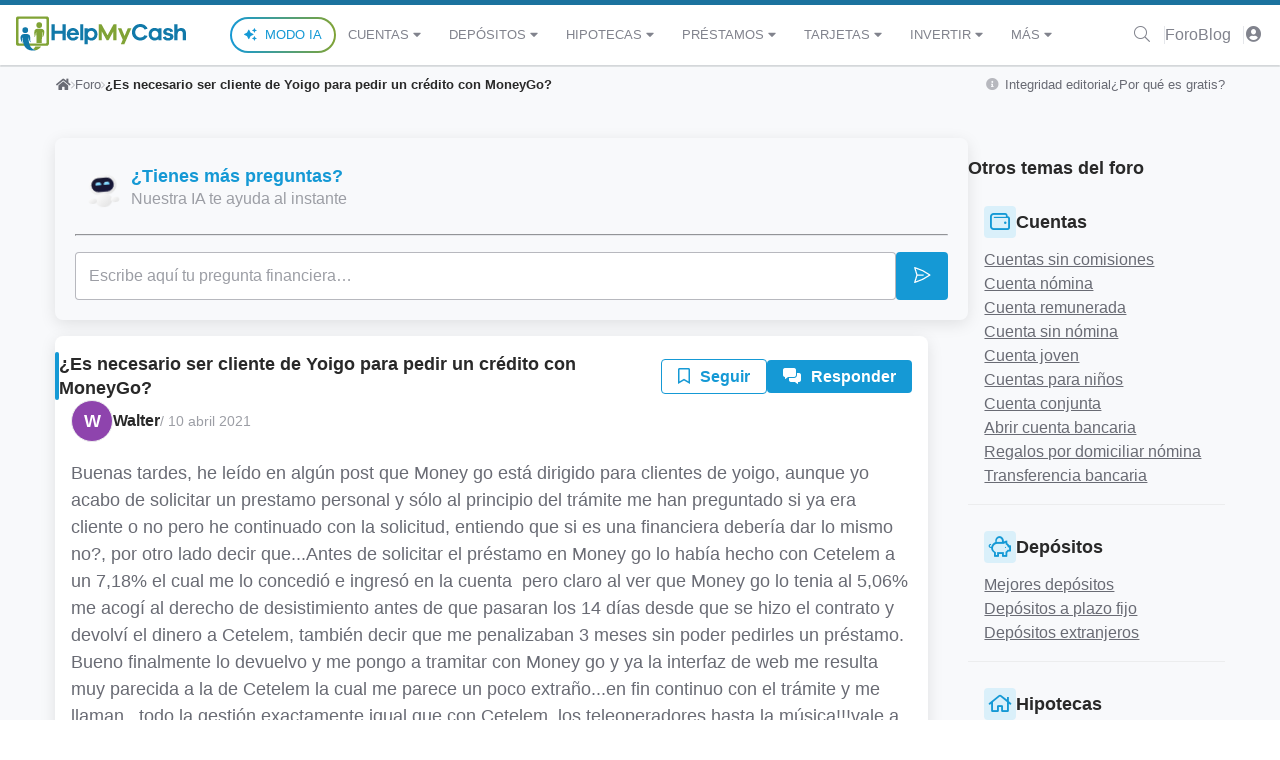

--- FILE ---
content_type: text/html; charset=UTF-8
request_url: https://www.helpmycash.com/preguntas/35997/es-necesario-ser-cliente-de-yoigo-para-pedir-un-credito-con-moneygo/
body_size: 45767
content:
<!DOCTYPE html>
<html lang="es">
<head>
    <!-- Required meta tags -->
    <meta charset="utf-8">
    <meta name="viewport" content="width=device-width, initial-scale=1, shrink-to-fit=no">
    <!-- Google Consent Mode -->
<script>
    window.dataLayer = window.dataLayer || [];
    function gtag() {
        dataLayer.push(arguments);
    }
    gtag("consent", "default", {
      ad_storage: "granted",
      ad_user_data: "denied",
      ad_personalization: "denied",
      analytics_storage: "granted",
      functionality_storage: "denied",
      personalization_storage: "denied",
      security_storage: "granted",
      wait_for_update: 2000,
    });
    gtag("set", "ads_data_redaction", true);
    gtag("set", "url_passthrough", true);

    </script>
<!-- End Google Consent Mode -->

<!-- Google Tag Manager -->
<script>(function(w,d,s,l,i){w[l]=w[l]||[];w[l].push({'gtm.start':
new Date().getTime(),event:'gtm.js'});var f=d.getElementsByTagName(s)[0],
j=d.createElement(s),dl=l!='dataLayer'?'&l='+l:'';j.async=true;j.src=
'https://www.googletagmanager.com/gtm.js?id='+i+dl+'';f.parentNode.insertBefore(j,f);
})(window,document,'script','dataLayer','GTM-NQGZQK');</script>
<!-- End Google Tag Manager -->


<!-- Start cookieyes banner -->
<script id="cookieyes" type="text/javascript" src="https://cdn-cookieyes.com/client_data/eacf47b50feaf7715665b23b/script.js"></script>
<!-- End cookieyes banner -->

        <link rel="dns-prefetch" href="//www.helpmycash.com">
    <link rel="dns-prefetch" href="//d3uir0eo9qeeuq.cloudfront.net">
    <link rel="dns-prefetch" href="//fonts.googleapis.com">
    <link rel="stylesheet" href="https://www.helpmycash.com/base/css/hmc.css?id=f767d1c46c897752d999">
        <link rel="stylesheet" href="https://www.helpmycash.com/frontend/last/assets/style.css.6df2c47c.css" />
    <style>
        .hmc-header {
            border-top: 5px solid #1b729e;
        }
        .hmc-header__navbar-logo svg {
            width: 170px;
            height: 45px;
        }
        .hmc-header__navbar {
            height: 60px;
        }
        .hmc-header__search .hmc-base-input__wrapper {
            padding-right: 0;
        }
        .hmc-header-scroll-indicator {
            height: 2px;
            display: flex;
            overflow: hidden;
            background-color: #e9ecef;
            border-radius: .25rem;
            box-shadow: inset 0 .1rem .1rem rgba(0, 0, 0, .1);
        }
        .hmc-header-scroll-indicator__bar {
            height: 100%;
            transition: width .6s ease;
        }
        .hmc-footer__logo {
            width: 170px;
            height: 45px;
        }
        .hmc-rating__active {
            color: #ffc107;
        }
        .modal__content a {
            color: #016799;
            text-decoration: none;
            background-color: transparent;
        }
    </style>
    <link rel="stylesheet" href="https://www.helpmycash.com/base/css/fontawesome.css?id=3a8a5ee8eda903d61a8c">

    <!-- favicon -->
    <link rel="apple-touch-icon-precomposed" sizes="57x57" href="/apple-touch-icon-57x57.png" />
    <link rel="apple-touch-icon-precomposed" sizes="114x114" href="/apple-touch-icon-114x114.png" />
    <link rel="apple-touch-icon-precomposed" sizes="72x72" href="/apple-touch-icon-72x72.png" />
    <link rel="apple-touch-icon-precomposed" sizes="144x144" href="/apple-touch-icon-144x144.png" />
    <link rel="apple-touch-icon-precomposed" sizes="60x60" href="/apple-touch-icon-60x60.png" />
    <link rel="apple-touch-icon-precomposed" sizes="120x120" href="/apple-touch-icon-120x120.png" />
    <link rel="apple-touch-icon-precomposed" sizes="76x76" href="/apple-touch-icon-76x76.png" />
    <link rel="apple-touch-icon-precomposed" sizes="152x152" href="/apple-touch-icon-152x152.png" />
    <link rel="icon" type="image/png" href="/favicon-196x196.png" sizes="196x196" />
    <link rel="icon" type="image/png" href="/favicon-96x96.png" sizes="96x96" />
    <link rel="icon" type="image/png" href="/favicon-32x32.png" sizes="32x32" />
    <link rel="icon" type="image/png" href="/favicon-16x16.png" sizes="16x16" />
    <link rel="icon" type="image/png" href="/favicon-128.png" sizes="128x128" />
    <meta name="application-name" content="HelpMyCash.com"/>
    <meta name="msapplication-TileColor" content="#FFFFFF" />
    <meta name="msapplication-TileImage" content="/mstile-144x144.png" />
    <meta name="msapplication-square70x70logo" content="/mstile-70x70.png" />
    <meta name="msapplication-square150x150logo" content="/mstile-150x150.png" />
    <meta name="msapplication-wide310x150logo" content="/mstile-310x150.png" />
    <meta name="msapplication-square310x310logo" content="/mstile-310x310.png" />
    <!-- / favicon -->

    <!-- Preloads -->
    <link rel="preload" as="font" type="font/woff2" href="https://www.helpmycash.com/base/webfonts/fa-solid-900.woff2" crossorigin>
    <link rel="preload" as="font" type="font/woff2" href="https://www.helpmycash.com/base/webfonts/fa-light-300.woff2" crossorigin>
    <link rel="preload" as="font" type="font/woff2" href="https://www.helpmycash.com/base/webfonts/fa-brands-400.woff2" crossorigin>
        <!-- / Preloads -->

    <meta name="author" content="HelpMyCash"/>
    <meta name="google-site-verification" content="EuwKzsMJFtvgeQgP0BOBx467evnt6qHRXLF2c3orgoU" />
    <meta property="fb:app_id" content="239805762708806" />
    <meta name="csrf-token" content="NrAnLBjTmmAhDDAuAR87WGnzBds9L3XjZy4fXyPr">

    <!-- SEO Generate -->
    <title>¿Es necesario ser cliente de Yoigo para pedir un crédito con MoneyGo?</title>
<meta name="description" content="Buenas tardes, he leído en algún post que Money go está dirigido para clientes de yoigo, aunque yo acabo de solicitar un prestamo personal y sólo al principio d...">
<link rel="canonical" href="https://www.helpmycash.com/preguntas/35997/es-necesario-ser-cliente-de-yoigo-para-pedir-un-credito-con-moneygo/">
<meta property="og:title" content="¿Es necesario ser cliente de Yoigo para pedir un crédito con MoneyGo?">
<meta property="og:description" content="Buenas tardes, he leído en algún post que Money go está dirigido para clientes de yoigo, aunque yo acabo de solicitar un prestamo personal y sólo al principio d...">
<meta property="og:type" content="website">
<meta property="og:image" content="https://www.helpmycash.com/open-graph.png">
<meta property="og:site_name" content="HelpMyCash.com">
<meta property="og:url" content="https://www.helpmycash.com/preguntas/35997/es-necesario-ser-cliente-de-yoigo-para-pedir-un-credito-con-moneygo/">

<meta name="twitter:title" content="¿Es necesario ser cliente de Yoigo para pedir un crédito con MoneyGo?">
<meta name="twitter:description" content="Buenas tardes, he leído en algún post que Money go está dirigido para clientes de yoigo, aunque yo acabo de solicitar un prestamo personal y sólo al principio d...">
<meta name="twitter:site" content="@InfoHelpMyCash">

    <!-- Facebook tags -->
    </head>
<body class="hmc-tw" >

<!-- Google Tag Manager (noscript) -->
<noscript><iframe src="https://www.googletagmanager.com/ns.html?id=GTM-NQGZQK" height="0" width="0" style="display:none;visibility:hidden"></iframe></noscript>
<!-- End Google Tag Manager (noscript) -->

<header class="hmc-header hmc-bg-white hmc-w-full hmc-sticky hmc-top-0 hmc-left-0 hmc-right-0 hmc-z-1030">
    <nav class="hmc-header__navbar hmc-flex hmc-flex-wrap xl:hmc-flex-row xl:hmc-flex-nowrap hmc-items-center hmc-justify-between hmc-px-4">
        <button
            class="hmc-toggle-menu hmc-bg-transparent hmc-border-0 hmc-text-lg xl:hmc-hidden hmc-text-black"
            type="button"
            aria-controls="navbar-primary"
            aria-expanded="false"
            aria-label="Abrir menú de navegación"
        >
            <i class="fa fa-bars fa-fw" aria-hidden="true"></i>
        </button>
        <a
            class="hmc-header__navbar-logo hmc-mx-auto"
            href="/"
            aria-label="Inicio"
        >
            <svg xmlns="http://www.w3.org/2000/svg" viewBox="0 0 200 40.1"><circle cx="27.3" cy="10.2" r="3.4" style="fill: #80a335;"></circle><circle cx="10.9" cy="16.1" r="3.4" style="fill: #1179a9;"></circle><path d="M36.5 0H2.3C1.1 0 0 1.1 0 2.3v29.9c0 1.3 1.1 2.3 2.3 2.3h34.1c1.3 0 2.3-1.1 2.3-2.3V2.3c.1-1.2-1-2.3-2.2-2.3zm-.6 30.6c0 .7-.5 1.2-1.2 1.2H4.1c-.7 0-1.2-.5-1.2-1.2V4c0-.7.5-1.2 1.2-1.2h30.7c.7 0 1.2.5 1.2 1.2v26.6zm-13.2 4.6c-.7 1.4-1.5 2.7-2.7 3.2.1 0 .1.1.2.1 1.1.8 2.8 1.4 2.8 1.4s4.6-1.1 6.5-4.7h-6.8z" style="fill: #80a335;"></path><path d="M20 38.4c-2.5-1.8-4.4-2.9-5.6-13.7 0 0 .3.2.4.7 1 3.9 2.4 5.4 2.4 5.4-.5-2.2-.4-5.3-.6-7.1-.1-.8-.6-3.3-5.8-3.2-4.9.1-5.3 3-5.3 3-.2.8-.6 4.3 2.1 7.8 0 0-.6-4.7-.2-5.8.1-.4.4-.7.4-.7.4 4.3.3 17.2 15.2 15.1 0 0-1.8-.7-2.8-1.4-.1-.1-.2-.1-.2-.1z" style="fill: #1179a9;"></path><path d="M33.2 17.3c-.4-2.7-3.7-2.9-5.8-2.9-1.8 0-5.1-.2-5.7 2.7-.4 1.8.2 6.2-.1 7.2 1.4-.3 1.8-5 1.9-5.5 0-.3.2-.4.3-.4 0 0 .5 9.1.3 12.8h6.2l.4-12.8c.1 0 .2.1.3.4.2.5.4 4 .3 5.8 1.6-1.6 2.2-5.4 1.9-7.3z" style="fill: #80a335;"></path><path d="M58.4 27.9h-3.8v-7.7h-8.9v7.7h-3.8V9.2h3.8v7.6h8.9V9.2h3.8v18.7zm15.7-6H63.5c.2 1 .6 1.8 1.2 2.4.6.6 1.4.9 2.2.9 1.6 0 2.7-.6 3.5-1.8l3.3.7c-.6 1.4-1.5 2.5-2.6 3.2s-2.5 1.1-4.1 1.1c-2 0-3.7-.7-5.1-2.1s-2.1-3.1-2.1-5.3.7-3.9 2.1-5.3c1.4-1.4 3.1-2.1 5.1-2.1 1.9 0 3.5.7 4.9 2 1.4 1.3 2.1 3 2.2 5.1v1.2zm-9.2-4.5c-.7.4-1.1 1.1-1.3 1.9h6.7c-.2-.9-.6-1.5-1.2-1.9-.6-.4-1.3-.6-2.1-.6-.7 0-1.5.2-2.1.6zm10.6 10.5V9.2h3.7v18.7h-3.7zm18.3-12.2c1.4 1.4 2 3.2 2 5.3 0 2.1-.7 3.9-2 5.3-1.4 1.4-3 2.1-4.8 2.1-1.8 0-3.4-.5-4.6-1.5v5.8h-3.7V14h3.7v1.1c1.2-1 2.8-1.5 4.6-1.5 1.9 0 3.5.7 4.8 2.1zM91.2 24c.7-.8 1.1-1.8 1.1-3 0-1.3-.4-2.3-1.1-3-.7-.8-1.7-1.1-2.8-1.1-1 0-2 .4-2.8 1.2-.8.8-1.2 1.8-1.2 3s.4 2.2 1.2 3 1.7 1.2 2.8 1.2c1.2-.2 2.1-.6 2.8-1.3z" style="fill: #1179a9;"></path><path d="M118.2 27.9h-3.7V17.7l-5.6 10.2h-2.3L101 17.7v10.2h-3.7V9.2h3.3l7.1 12.9 7.1-12.9h3.3v18.7zm9.3 4.7h-4.1l2.2-5.2-5.7-13.4h4.1l3.7 8.9 3.8-8.9h4.1l-8.1 18.6z" style="fill: #80a335;"></path><path d="M171.2 27.9h-3.7v-1.1c-1.2 1-2.8 1.5-4.6 1.5-1.8 0-3.4-.7-4.8-2.1-1.4-1.4-2-3.1-2-5.3 0-2.1.7-3.9 2-5.3 1.4-1.4 3-2.1 4.8-2.1 1.8 0 3.4.5 4.6 1.5v-1h3.7v13.9zm-4.9-3.9c.8-.8 1.2-1.8 1.2-3s-.4-2.2-1.2-3c-.8-.8-1.7-1.2-2.8-1.2-1.1 0-2.1.4-2.8 1.1-.7.8-1.1 1.8-1.1 3 0 1.3.4 2.3 1.1 3 .7.8 1.7 1.1 2.8 1.1 1.1.1 2-.3 2.8-1zm10-.5c.2 1.3 1.1 1.9 2.9 1.9.7 0 1.2-.1 1.6-.4.4-.3.6-.6.6-1 0-.6-.5-1-1.5-1.3l-2.8-.6c-1.3-.3-2.2-.7-2.9-1.4-.7-.7-1-1.5-1-2.5 0-1.4.5-2.5 1.5-3.3 1-.9 2.4-1.3 4.1-1.3 1.6 0 3 .4 4.1 1.1 1.1.8 1.8 1.8 2 3l-3.5.7c-.1-.6-.3-1-.8-1.4-.5-.4-1.1-.5-1.8-.5s-1.2.1-1.4.4c-.3.3-.4.6-.4 1 0 .6.4 1 1.3 1.2l3.3.7c1.2.3 2.1.7 2.7 1.4.6.7.9 1.5.9 2.5 0 1.5-.6 2.7-1.7 3.5-1.1.8-2.6 1.2-4.4 1.2-1.7 0-3.1-.3-4.2-1-1.2-.7-1.8-1.7-2-3.1l3.4-.8zm22.2-8.3c1 1.1 1.5 2.5 1.5 4.2v8.5h-3.7v-7.7c0-1-.3-1.8-.8-2.4-.5-.6-1.2-.9-2-.9-2.3 0-3.5 1.6-3.5 4.8v6.2h-3.7V9.2h3.7v6.1c1.1-1.1 2.6-1.7 4.4-1.7 1.7 0 3 .5 4.1 1.6zM151 22.1c-.3.6-.7 1.1-1.2 1.5-1 .8-2.2 1.2-3.5 1.2-1.7 0-3.1-.6-4.3-1.8-1.2-1.2-1.7-2.7-1.7-4.4s.6-3.2 1.7-4.4c1.2-1.2 2.6-1.8 4.3-1.8 1.4 0 2.5.4 3.5 1.2.6.5 1.1 1.1 1.4 1.8l3.7-1c-.6-1.4-1.5-2.6-2.7-3.6-1.7-1.3-3.7-1.9-6-1.9-2.8 0-5.1.9-7 2.8-1.9 1.9-2.8 4.2-2.8 6.9 0 2.8.9 5.1 2.8 6.9 1.9 1.9 4.2 2.8 7 2.8 2.3 0 4.3-.7 6-2 1.2-.9 2-2 2.6-3.4l-3.8-.8z" style="fill: #1179a9;"></path></svg>
        </a>
        <div class="hmc-hidden hmc-header__navbar-menu hmc-bg-white xl:hmc-flex hmc-basis-full xl:hmc-basis-auto hmc-flex-grow hmc-fixed xl:hmc-static hmc-top-0 hmc-left-0 hmc-h-full hmc-w-full sm:hmc-w-2/5 xl:hmc-w-auto hmc-min-w-[300px]">
    <div class="xl:hmc-hidden">
        <button class="hmc-close-menu hmc-font-sans hmc-font-medium hmc-p-3 hmc-border-none hmc-bg-blue-100 hmc-text-white hmc-flex hmc-w-full">
            <span class="hmc-mr-auto">MENÚ</span>
            <i class="fal fa-times fa-fw close-icon hmc-my-auto" aria-hidden="true"></i>
        </button>
    </div>
    <ul class="hmc-header__navbar-menu-wrapper hmc-flex hmc-flex-col xl:hmc-flex-row xl:hmc-items-center hmc-list-none hmc-pl-0 hmc-my-0 xl:hmc-my-auto xl:hmc-ml-auto hmc-h-full xl:hmc-h-auto hmc-overflow-y-auto xl:hmc-overflow-y-hidden">
        <li class="hmc-py-3 xl:hmc-py-0 hmc-border-x-0 hmc-border-b hmc-border-t-0 hmc-border-solid xl:hmc-border-none hmc-flex hmc-justify-center">
            <a
                href="/kibi-ia-coach-financiero/#kibi?sourceType=top_menu_link&sourceId=modo-ia"
                class="hmc-font-sans hmc-text-navlink hmc-font-medium hmc-no-underline hmc-uppercase hmc-px-3 hmc-inline-flex hmc-items-center hmc-rounded-full hmc-border-2 hmc-border-solid hmc-py-1 hmc-text-blue-90 hover:hmc-text-blue-100"
                style="background: linear-gradient(white, white) padding-box, linear-gradient(90deg, #1599D5 0%, #80A335 100%) border-box; border-color: transparent;"
            >
                <i class="fa fa-sparkles hmc-pr-2" aria-hidden="true"></i>Modo IA
            </a>
        </li>
                    <li class="has-items hmc-header__navbar-menu-item hmc-group hmc-py-4 xl:hmc-py-0 hmc-border-x-0 hmc-border-b hmc-border-t-0 hmc-border-solid xl:hmc-border-none last:hmc-mb-32 xl:last:hmc-mb-0">
    <a href="/cuentas/" class="hmc-header__navbar-menu-item-link xl:hmc-h-[60px] hmc-font-sans hmc-text-navlink hmc-text-grey-80 hmc-font-medium hmc-no-underline xl:hover:hmc-text-grey-100 hmc-uppercase hmc-px-3 hmc-flex hmc-justify-between hmc-items-center">
        Cuentas
                    <i class="fa fa-caret-down fa-fw" aria-hidden="true"></i>
            </a>
            <div class="hmc-hidden xl:hmc-hidden hmc-header__navbar-menu-dropdown xl:hmc-divide-solid xl:hmc-divide-y-0 xl:hmc-divide-x xl:hmc-divide-grey hmc-bg-white xl:hmc-absolute xl:hmc-top-full xl:hmc-left-0 xl:hmc-w-full xl:hmc-pb-4 hmc-border xl:hmc-border-solid xl:hmc-border-grey-20 xl:hmc-shadow-lg xl:hmc-rounded-b hmc-border-y-0 xl:hmc-rounded xl:group-hover:hmc-flex hmc-flex-col xl:hmc-flex-row">
                        <div class="hmc-w-full xl:hmc-w-1/4 xl:hmc-px-4">
                <p class="hmc-p-2 hmc-font-sans hmc-text-caption1 hmc-text-center hmc-uppercase hmc-bg-grey-10 hmc-text-green-100 hmc-my-2 xl:hmc-my-3">
                    Elige
                </p>
                <ul class="hmc-list-none hmc-flex hmc-flex-col hmc-px-3 hmc-divide-solid xl:hmc-divide-none hmc-divide-x-0 hmc-divide-y hmc-divide-grey">
                                            <li class="hmc-header__navbar-menu-item hmc-py-4 last:hmc-py-2 last:hmc-pt-4 xl:hmc-py-1 xl:last:hmc-py-1">
                            <a href="/cuentas/" class="hmc-header__navbar-menu-subitem-link hmc-flex hmc-items-center hmc-justify-between hmc-font-sans hmc-text-caption1 hmc-text-black hmc-no-underline hover:hmc-text-green-90 hmc-px-3">
                                Todas las Cuentas Bancarias
                                <span class="xl:hmc-hidden"><i class="far fa-chevron-right hmc-text-grey-80"></i></span>
                            </a>
                        </li>
                                            <li class="hmc-header__navbar-menu-item hmc-py-4 last:hmc-py-2 last:hmc-pt-4 xl:hmc-py-1 xl:last:hmc-py-1">
                            <a href="/mejores-cuentas/" class="hmc-header__navbar-menu-subitem-link hmc-flex hmc-items-center hmc-justify-between hmc-font-sans hmc-text-caption1 hmc-text-black hmc-no-underline hover:hmc-text-green-90 hmc-px-3">
                                Mejores Cuentas de 2026
                                <span class="xl:hmc-hidden"><i class="far fa-chevron-right hmc-text-grey-80"></i></span>
                            </a>
                        </li>
                                            <li class="hmc-header__navbar-menu-item hmc-py-4 last:hmc-py-2 last:hmc-pt-4 xl:hmc-py-1 xl:last:hmc-py-1">
                            <a href="/cuentas/cuentas-remuneradas/" class="hmc-header__navbar-menu-subitem-link hmc-flex hmc-items-center hmc-justify-between hmc-font-sans hmc-text-caption1 hmc-text-black hmc-no-underline hover:hmc-text-green-90 hmc-px-3">
                                Cuentas Remuneradas
                                <span class="xl:hmc-hidden"><i class="far fa-chevron-right hmc-text-grey-80"></i></span>
                            </a>
                        </li>
                                            <li class="hmc-header__navbar-menu-item hmc-py-4 last:hmc-py-2 last:hmc-pt-4 xl:hmc-py-1 xl:last:hmc-py-1">
                            <a href="/cuentas/cuentas-sin-comisiones/" class="hmc-header__navbar-menu-subitem-link hmc-flex hmc-items-center hmc-justify-between hmc-font-sans hmc-text-caption1 hmc-text-black hmc-no-underline hover:hmc-text-green-90 hmc-px-3">
                                Cuentas Sin Comisiones
                                <span class="xl:hmc-hidden"><i class="far fa-chevron-right hmc-text-grey-80"></i></span>
                            </a>
                        </li>
                                            <li class="hmc-header__navbar-menu-item hmc-py-4 last:hmc-py-2 last:hmc-pt-4 xl:hmc-py-1 xl:last:hmc-py-1">
                            <a href="/cuentas/cuentas-sin-nomina/" class="hmc-header__navbar-menu-subitem-link hmc-flex hmc-items-center hmc-justify-between hmc-font-sans hmc-text-caption1 hmc-text-black hmc-no-underline hover:hmc-text-green-90 hmc-px-3">
                                Cuentas Sin Nómina
                                <span class="xl:hmc-hidden"><i class="far fa-chevron-right hmc-text-grey-80"></i></span>
                            </a>
                        </li>
                                            <li class="hmc-header__navbar-menu-item hmc-py-4 last:hmc-py-2 last:hmc-pt-4 xl:hmc-py-1 xl:last:hmc-py-1">
                            <a href="/cuentas/cuentas-nomina/" class="hmc-header__navbar-menu-subitem-link hmc-flex hmc-items-center hmc-justify-between hmc-font-sans hmc-text-caption1 hmc-text-black hmc-no-underline hover:hmc-text-green-90 hmc-px-3">
                                Cuentas Con Nómina
                                <span class="xl:hmc-hidden"><i class="far fa-chevron-right hmc-text-grey-80"></i></span>
                            </a>
                        </li>
                                            <li class="hmc-header__navbar-menu-item hmc-py-4 last:hmc-py-2 last:hmc-pt-4 xl:hmc-py-1 xl:last:hmc-py-1">
                            <a href="/cuentas/cuentas-de-ahorro/" class="hmc-header__navbar-menu-subitem-link hmc-flex hmc-items-center hmc-justify-between hmc-font-sans hmc-text-caption1 hmc-text-black hmc-no-underline hover:hmc-text-green-90 hmc-px-3">
                                Cuentas De Ahorro
                                <span class="xl:hmc-hidden"><i class="far fa-chevron-right hmc-text-grey-80"></i></span>
                            </a>
                        </li>
                                            <li class="hmc-header__navbar-menu-item hmc-py-4 last:hmc-py-2 last:hmc-pt-4 xl:hmc-py-1 xl:last:hmc-py-1">
                            <a href="/cuentas/ventajas-y-regalos-por-domiciliar-nomina/" class="hmc-header__navbar-menu-subitem-link hmc-flex hmc-items-center hmc-justify-between hmc-font-sans hmc-text-caption1 hmc-text-black hmc-no-underline hover:hmc-text-green-90 hmc-px-3">
                                Cuentas Con Regalos
                                <span class="xl:hmc-hidden"><i class="far fa-chevron-right hmc-text-grey-80"></i></span>
                            </a>
                        </li>
                                    </ul>
            </div>
                        <div class="hmc-w-full xl:hmc-w-1/4 xl:hmc-px-4">
                <p class="hmc-p-2 hmc-font-sans hmc-text-caption1 hmc-text-center hmc-uppercase hmc-bg-grey-10 hmc-text-green-100 hmc-my-2 xl:hmc-my-3">
                    ¿Qué necesitas?
                </p>
                <ul class="hmc-list-none hmc-flex hmc-flex-col hmc-px-3 hmc-divide-solid xl:hmc-divide-none hmc-divide-x-0 hmc-divide-y hmc-divide-grey">
                                            <li class="hmc-header__navbar-menu-item hmc-py-4 last:hmc-py-2 last:hmc-pt-4 xl:hmc-py-1 xl:last:hmc-py-1">
                            <a href="/cuentas/cuentas-compartidas/" class="hmc-header__navbar-menu-subitem-link hmc-flex hmc-items-center hmc-justify-between hmc-font-sans hmc-text-caption1 hmc-text-black hmc-no-underline hover:hmc-text-green-90 hmc-px-3">
                                Cuenta Compartida
                                <span class="xl:hmc-hidden"><i class="far fa-chevron-right hmc-text-grey-80"></i></span>
                            </a>
                        </li>
                                            <li class="hmc-header__navbar-menu-item hmc-py-4 last:hmc-py-2 last:hmc-pt-4 xl:hmc-py-1 xl:last:hmc-py-1">
                            <a href="/cuentas/cuentas-para-ninos/" class="hmc-header__navbar-menu-subitem-link hmc-flex hmc-items-center hmc-justify-between hmc-font-sans hmc-text-caption1 hmc-text-black hmc-no-underline hover:hmc-text-green-90 hmc-px-3">
                                Cuenta para Niños
                                <span class="xl:hmc-hidden"><i class="far fa-chevron-right hmc-text-grey-80"></i></span>
                            </a>
                        </li>
                                            <li class="hmc-header__navbar-menu-item hmc-py-4 last:hmc-py-2 last:hmc-pt-4 xl:hmc-py-1 xl:last:hmc-py-1">
                            <a href="/cuentas/cuenta-joven/" class="hmc-header__navbar-menu-subitem-link hmc-flex hmc-items-center hmc-justify-between hmc-font-sans hmc-text-caption1 hmc-text-black hmc-no-underline hover:hmc-text-green-90 hmc-px-3">
                                Cuenta para Jóvenes
                                <span class="xl:hmc-hidden"><i class="far fa-chevron-right hmc-text-grey-80"></i></span>
                            </a>
                        </li>
                                            <li class="hmc-header__navbar-menu-item hmc-py-4 last:hmc-py-2 last:hmc-pt-4 xl:hmc-py-1 xl:last:hmc-py-1">
                            <a href="/cuentas/cuentas-para-pensionistas/" class="hmc-header__navbar-menu-subitem-link hmc-flex hmc-items-center hmc-justify-between hmc-font-sans hmc-text-caption1 hmc-text-black hmc-no-underline hover:hmc-text-green-90 hmc-px-3">
                                Cuenta para Pensionistas
                                <span class="xl:hmc-hidden"><i class="far fa-chevron-right hmc-text-grey-80"></i></span>
                            </a>
                        </li>
                                            <li class="hmc-header__navbar-menu-item hmc-py-4 last:hmc-py-2 last:hmc-pt-4 xl:hmc-py-1 xl:last:hmc-py-1">
                            <a href="/cuentas/cuenta-autonomos/" class="hmc-header__navbar-menu-subitem-link hmc-flex hmc-items-center hmc-justify-between hmc-font-sans hmc-text-caption1 hmc-text-black hmc-no-underline hover:hmc-text-green-90 hmc-px-3">
                                Cuenta para Autónomos
                                <span class="xl:hmc-hidden"><i class="far fa-chevron-right hmc-text-grey-80"></i></span>
                            </a>
                        </li>
                                            <li class="hmc-header__navbar-menu-item hmc-py-4 last:hmc-py-2 last:hmc-pt-4 xl:hmc-py-1 xl:last:hmc-py-1">
                            <a href="/cuentas/cuenta-negocios/" class="hmc-header__navbar-menu-subitem-link hmc-flex hmc-items-center hmc-justify-between hmc-font-sans hmc-text-caption1 hmc-text-black hmc-no-underline hover:hmc-text-green-90 hmc-px-3">
                                Cuentas para Empresas
                                <span class="xl:hmc-hidden"><i class="far fa-chevron-right hmc-text-grey-80"></i></span>
                            </a>
                        </li>
                                            <li class="hmc-header__navbar-menu-item hmc-py-4 last:hmc-py-2 last:hmc-pt-4 xl:hmc-py-1 xl:last:hmc-py-1">
                            <a href="/cuentas/descuentos-en-gasolina/" class="hmc-header__navbar-menu-subitem-link hmc-flex hmc-items-center hmc-justify-between hmc-font-sans hmc-text-caption1 hmc-text-black hmc-no-underline hover:hmc-text-green-90 hmc-px-3">
                                Cuentas con Descuentos en Gasolina
                                <span class="xl:hmc-hidden"><i class="far fa-chevron-right hmc-text-grey-80"></i></span>
                            </a>
                        </li>
                                    </ul>
            </div>
                        <div class="hmc-w-full xl:hmc-w-1/4 xl:hmc-px-4">
                <p class="hmc-p-2 hmc-font-sans hmc-text-caption1 hmc-text-center hmc-uppercase hmc-bg-grey-10 hmc-text-green-100 hmc-my-2 xl:hmc-my-3">
                    Dudas frecuentes
                </p>
                <ul class="hmc-list-none hmc-flex hmc-flex-col hmc-px-3 hmc-divide-solid xl:hmc-divide-none hmc-divide-x-0 hmc-divide-y hmc-divide-grey">
                                            <li class="hmc-header__navbar-menu-item hmc-py-4 last:hmc-py-2 last:hmc-pt-4 xl:hmc-py-1 xl:last:hmc-py-1">
                            <a href="/cuentas/tener-dos-cuentas-bancarias/" class="hmc-header__navbar-menu-subitem-link hmc-flex hmc-items-center hmc-justify-between hmc-font-sans hmc-text-caption1 hmc-text-black hmc-no-underline hover:hmc-text-green-90 hmc-px-3">
                                ¿Por qué debo tener 2 cuentas bancarias?
                                <span class="xl:hmc-hidden"><i class="far fa-chevron-right hmc-text-grey-80"></i></span>
                            </a>
                        </li>
                                            <li class="hmc-header__navbar-menu-item hmc-py-4 last:hmc-py-2 last:hmc-pt-4 xl:hmc-py-1 xl:last:hmc-py-1">
                            <a href="/banco/cambiar-de-banco/" class="hmc-header__navbar-menu-subitem-link hmc-flex hmc-items-center hmc-justify-between hmc-font-sans hmc-text-caption1 hmc-text-black hmc-no-underline hover:hmc-text-green-90 hmc-px-3">
                                ¿Cómo cambiar de banco?
                                <span class="xl:hmc-hidden"><i class="far fa-chevron-right hmc-text-grey-80"></i></span>
                            </a>
                        </li>
                                            <li class="hmc-header__navbar-menu-item hmc-py-4 last:hmc-py-2 last:hmc-pt-4 xl:hmc-py-1 xl:last:hmc-py-1">
                            <a href="/cuentas/abrir-cuenta-extranjero/" class="hmc-header__navbar-menu-subitem-link hmc-flex hmc-items-center hmc-justify-between hmc-font-sans hmc-text-caption1 hmc-text-black hmc-no-underline hover:hmc-text-green-90 hmc-px-3">
                                ¿Cómo abrir una cuenta en el extranjero?
                                <span class="xl:hmc-hidden"><i class="far fa-chevron-right hmc-text-grey-80"></i></span>
                            </a>
                        </li>
                                            <li class="hmc-header__navbar-menu-item hmc-py-4 last:hmc-py-2 last:hmc-pt-4 xl:hmc-py-1 xl:last:hmc-py-1">
                            <a href="/cuentas/dia-cobro-pension-este-mes/" class="hmc-header__navbar-menu-subitem-link hmc-flex hmc-items-center hmc-justify-between hmc-font-sans hmc-text-caption1 hmc-text-black hmc-no-underline hover:hmc-text-green-90 hmc-px-3">
                                ¿Qué día cobro la pensión?
                                <span class="xl:hmc-hidden"><i class="far fa-chevron-right hmc-text-grey-80"></i></span>
                            </a>
                        </li>
                                            <li class="hmc-header__navbar-menu-item hmc-py-4 last:hmc-py-2 last:hmc-pt-4 xl:hmc-py-1 xl:last:hmc-py-1">
                            <a href="/cuentas/transferencias-inmediatas/" class="hmc-header__navbar-menu-subitem-link hmc-flex hmc-items-center hmc-justify-between hmc-font-sans hmc-text-caption1 hmc-text-black hmc-no-underline hover:hmc-text-green-90 hmc-px-3">
                                ¿Cómo hago una transferencia inmediata?
                                <span class="xl:hmc-hidden"><i class="far fa-chevron-right hmc-text-grey-80"></i></span>
                            </a>
                        </li>
                                            <li class="hmc-header__navbar-menu-item hmc-py-4 last:hmc-py-2 last:hmc-pt-4 xl:hmc-py-1 xl:last:hmc-py-1">
                            <a href="/cuentas/anular-transferencia-bancaria/" class="hmc-header__navbar-menu-subitem-link hmc-flex hmc-items-center hmc-justify-between hmc-font-sans hmc-text-caption1 hmc-text-black hmc-no-underline hover:hmc-text-green-90 hmc-px-3">
                                ¿Cómo puedo anular una transferencia?
                                <span class="xl:hmc-hidden"><i class="far fa-chevron-right hmc-text-grey-80"></i></span>
                            </a>
                        </li>
                                            <li class="hmc-header__navbar-menu-item hmc-py-4 last:hmc-py-2 last:hmc-pt-4 xl:hmc-py-1 xl:last:hmc-py-1">
                            <a href="/cuentas/cuenta-bancaria-bloqueada/" class="hmc-header__navbar-menu-subitem-link hmc-flex hmc-items-center hmc-justify-between hmc-font-sans hmc-text-caption1 hmc-text-black hmc-no-underline hover:hmc-text-green-90 hmc-px-3">
                                ¿Por qué me han bloqueado mi cuenta?
                                <span class="xl:hmc-hidden"><i class="far fa-chevron-right hmc-text-grey-80"></i></span>
                            </a>
                        </li>
                                            <li class="hmc-header__navbar-menu-item hmc-py-4 last:hmc-py-2 last:hmc-pt-4 xl:hmc-py-1 xl:last:hmc-py-1">
                            <a href="/banco/como-reclamar-al-banco/" class="hmc-header__navbar-menu-subitem-link hmc-flex hmc-items-center hmc-justify-between hmc-font-sans hmc-text-caption1 hmc-text-black hmc-no-underline hover:hmc-text-green-90 hmc-px-3">
                                ¿Cómo puedo reclamar a mi banco?
                                <span class="xl:hmc-hidden"><i class="far fa-chevron-right hmc-text-grey-80"></i></span>
                            </a>
                        </li>
                                            <li class="hmc-header__navbar-menu-item hmc-py-4 last:hmc-py-2 last:hmc-pt-4 xl:hmc-py-1 xl:last:hmc-py-1">
                            <a href="/cuentas/comparador-de-cuentas/" class="hmc-header__navbar-menu-subitem-link hmc-flex hmc-items-center hmc-justify-between hmc-font-sans hmc-text-caption1 hmc-text-black hmc-no-underline hover:hmc-text-green-90 hmc-px-3">
                                Compara las mejores cuentas
                                <span class="xl:hmc-hidden"><i class="far fa-chevron-right hmc-text-grey-80"></i></span>
                            </a>
                        </li>
                                    </ul>
            </div>
                        <div class="hmc-w-full xl:hmc-w-1/4 xl:hmc-px-4">
                <p class="hmc-p-2 hmc-font-sans hmc-text-caption1 hmc-text-center hmc-uppercase hmc-bg-grey-10 hmc-text-green-100 hmc-my-2 xl:hmc-my-3">
                    Nuestras Cuentas Favoritas
                </p>
                <ul class="hmc-list-none hmc-flex hmc-flex-col hmc-px-3 hmc-divide-solid xl:hmc-divide-none hmc-divide-x-0 hmc-divide-y hmc-divide-grey">
                                            <li class="hmc-header__navbar-menu-item hmc-py-4 last:hmc-py-2 last:hmc-pt-4 xl:hmc-py-1 xl:last:hmc-py-1">
                            <a href="/cuentas/bbva/cuenta-online/" class="hmc-header__navbar-menu-subitem-link hmc-flex hmc-items-center hmc-justify-between hmc-font-sans hmc-text-caption1 hmc-text-black hmc-no-underline hover:hmc-text-green-90 hmc-px-3">
                                Cuenta Online de BBVA
                                <span class="xl:hmc-hidden"><i class="far fa-chevron-right hmc-text-grey-80"></i></span>
                            </a>
                        </li>
                                            <li class="hmc-header__navbar-menu-item hmc-py-4 last:hmc-py-2 last:hmc-pt-4 xl:hmc-py-1 xl:last:hmc-py-1">
                            <a href="/cuentas/trade-republic/cuenta-ahorro-trade-republic/" class="hmc-header__navbar-menu-subitem-link hmc-flex hmc-items-center hmc-justify-between hmc-font-sans hmc-text-caption1 hmc-text-black hmc-no-underline hover:hmc-text-green-90 hmc-px-3">
                                Cuenta Ahorro Trade Republic
                                <span class="xl:hmc-hidden"><i class="far fa-chevron-right hmc-text-grey-80"></i></span>
                            </a>
                        </li>
                                            <li class="hmc-header__navbar-menu-item hmc-py-4 last:hmc-py-2 last:hmc-pt-4 xl:hmc-py-1 xl:last:hmc-py-1">
                            <a href="/cuentas/imaginbank/cuenta-corriente/" class="hmc-header__navbar-menu-subitem-link hmc-flex hmc-items-center hmc-justify-between hmc-font-sans hmc-text-caption1 hmc-text-black hmc-no-underline hover:hmc-text-green-90 hmc-px-3">
                                Cuenta Online de Imagin
                                <span class="xl:hmc-hidden"><i class="far fa-chevron-right hmc-text-grey-80"></i></span>
                            </a>
                        </li>
                                            <li class="hmc-header__navbar-menu-item hmc-py-4 last:hmc-py-2 last:hmc-pt-4 xl:hmc-py-1 xl:last:hmc-py-1">
                            <a href="/cuentas/revolut/cuenta-corriente/" class="hmc-header__navbar-menu-subitem-link hmc-flex hmc-items-center hmc-justify-between hmc-font-sans hmc-text-caption1 hmc-text-black hmc-no-underline hover:hmc-text-green-90 hmc-px-3">
                                Cuenta Revolut
                                <span class="xl:hmc-hidden"><i class="far fa-chevron-right hmc-text-grey-80"></i></span>
                            </a>
                        </li>
                                            <li class="hmc-header__navbar-menu-item hmc-py-4 last:hmc-py-2 last:hmc-pt-4 xl:hmc-py-1 xl:last:hmc-py-1">
                            <a href="/cuentas/ing/cuenta-sin-nomina/" class="hmc-header__navbar-menu-subitem-link hmc-flex hmc-items-center hmc-justify-between hmc-font-sans hmc-text-caption1 hmc-text-black hmc-no-underline hover:hmc-text-green-90 hmc-px-3">
                                Cuenta NoCuenta de ING
                                <span class="xl:hmc-hidden"><i class="far fa-chevron-right hmc-text-grey-80"></i></span>
                            </a>
                        </li>
                                            <li class="hmc-header__navbar-menu-item hmc-py-4 last:hmc-py-2 last:hmc-pt-4 xl:hmc-py-1 xl:last:hmc-py-1">
                            <a href="/cuentas/b100/cuenta-b100/" class="hmc-header__navbar-menu-subitem-link hmc-flex hmc-items-center hmc-justify-between hmc-font-sans hmc-text-caption1 hmc-text-black hmc-no-underline hover:hmc-text-green-90 hmc-px-3">
                                Cuenta B100
                                <span class="xl:hmc-hidden"><i class="far fa-chevron-right hmc-text-grey-80"></i></span>
                            </a>
                        </li>
                                    </ul>
            </div>
                    </div>
    </li>
                    <li class="has-items hmc-header__navbar-menu-item hmc-group hmc-py-4 xl:hmc-py-0 hmc-border-x-0 hmc-border-b hmc-border-t-0 hmc-border-solid xl:hmc-border-none last:hmc-mb-32 xl:last:hmc-mb-0">
    <a href="/depositos/" class="hmc-header__navbar-menu-item-link xl:hmc-h-[60px] hmc-font-sans hmc-text-navlink hmc-text-grey-80 hmc-font-medium hmc-no-underline xl:hover:hmc-text-grey-100 hmc-uppercase hmc-px-3 hmc-flex hmc-justify-between hmc-items-center">
        Depósitos
                    <i class="fa fa-caret-down fa-fw" aria-hidden="true"></i>
            </a>
            <div class="hmc-hidden xl:hmc-hidden hmc-header__navbar-menu-dropdown xl:hmc-divide-solid xl:hmc-divide-y-0 xl:hmc-divide-x xl:hmc-divide-grey hmc-bg-white xl:hmc-absolute xl:hmc-top-full xl:hmc-left-0 xl:hmc-w-full xl:hmc-pb-4 hmc-border xl:hmc-border-solid xl:hmc-border-grey-20 xl:hmc-shadow-lg xl:hmc-rounded-b hmc-border-y-0 xl:hmc-rounded xl:group-hover:hmc-flex hmc-flex-col xl:hmc-flex-row">
                        <div class="hmc-w-full xl:hmc-w-1/4 xl:hmc-px-4">
                <p class="hmc-p-2 hmc-font-sans hmc-text-caption1 hmc-text-center hmc-uppercase hmc-bg-grey-10 hmc-text-green-100 hmc-my-2 xl:hmc-my-3">
                    Ranking de depósitos
                </p>
                <ul class="hmc-list-none hmc-flex hmc-flex-col hmc-px-3 hmc-divide-solid xl:hmc-divide-none hmc-divide-x-0 hmc-divide-y hmc-divide-grey">
                                            <li class="hmc-header__navbar-menu-item hmc-py-4 last:hmc-py-2 last:hmc-pt-4 xl:hmc-py-1 xl:last:hmc-py-1">
                            <a href="/mejores-depositos/" class="hmc-header__navbar-menu-subitem-link hmc-flex hmc-items-center hmc-justify-between hmc-font-sans hmc-text-caption1 hmc-text-black hmc-no-underline hover:hmc-text-green-90 hmc-px-3">
                                Mejores depósitos de 2026
                                <span class="xl:hmc-hidden"><i class="far fa-chevron-right hmc-text-grey-80"></i></span>
                            </a>
                        </li>
                                            <li class="hmc-header__navbar-menu-item hmc-py-4 last:hmc-py-2 last:hmc-pt-4 xl:hmc-py-1 xl:last:hmc-py-1">
                            <a href="/depositos/corto-plazo/" class="hmc-header__navbar-menu-subitem-link hmc-flex hmc-items-center hmc-justify-between hmc-font-sans hmc-text-caption1 hmc-text-black hmc-no-underline hover:hmc-text-green-90 hmc-px-3">
                                Depósitos a corto plazo
                                <span class="xl:hmc-hidden"><i class="far fa-chevron-right hmc-text-grey-80"></i></span>
                            </a>
                        </li>
                                            <li class="hmc-header__navbar-menu-item hmc-py-4 last:hmc-py-2 last:hmc-pt-4 xl:hmc-py-1 xl:last:hmc-py-1">
                            <a href="/depositos/plazo-un-ano/" class="hmc-header__navbar-menu-subitem-link hmc-flex hmc-items-center hmc-justify-between hmc-font-sans hmc-text-caption1 hmc-text-black hmc-no-underline hover:hmc-text-green-90 hmc-px-3">
                                Depósitos a un año
                                <span class="xl:hmc-hidden"><i class="far fa-chevron-right hmc-text-grey-80"></i></span>
                            </a>
                        </li>
                                            <li class="hmc-header__navbar-menu-item hmc-py-4 last:hmc-py-2 last:hmc-pt-4 xl:hmc-py-1 xl:last:hmc-py-1">
                            <a href="/depositos/depositos-a-largo-plazo/" class="hmc-header__navbar-menu-subitem-link hmc-flex hmc-items-center hmc-justify-between hmc-font-sans hmc-text-caption1 hmc-text-black hmc-no-underline hover:hmc-text-green-90 hmc-px-3">
                                Depósitos a largo plazo
                                <span class="xl:hmc-hidden"><i class="far fa-chevron-right hmc-text-grey-80"></i></span>
                            </a>
                        </li>
                                            <li class="hmc-header__navbar-menu-item hmc-py-4 last:hmc-py-2 last:hmc-pt-4 xl:hmc-py-1 xl:last:hmc-py-1">
                            <a href="/depositos/depositos-espanoles/" class="hmc-header__navbar-menu-subitem-link hmc-flex hmc-items-center hmc-justify-between hmc-font-sans hmc-text-caption1 hmc-text-black hmc-no-underline hover:hmc-text-green-90 hmc-px-3">
                                Depósitos españoles
                                <span class="xl:hmc-hidden"><i class="far fa-chevron-right hmc-text-grey-80"></i></span>
                            </a>
                        </li>
                                    </ul>
            </div>
                        <div class="hmc-w-full xl:hmc-w-1/4 xl:hmc-px-4">
                <p class="hmc-p-2 hmc-font-sans hmc-text-caption1 hmc-text-center hmc-uppercase hmc-bg-grey-10 hmc-text-green-100 hmc-my-2 xl:hmc-my-3">
                    Tipo de depósitos
                </p>
                <ul class="hmc-list-none hmc-flex hmc-flex-col hmc-px-3 hmc-divide-solid xl:hmc-divide-none hmc-divide-x-0 hmc-divide-y hmc-divide-grey">
                                            <li class="hmc-header__navbar-menu-item hmc-py-4 last:hmc-py-2 last:hmc-pt-4 xl:hmc-py-1 xl:last:hmc-py-1">
                            <a href="/depositos/" class="hmc-header__navbar-menu-subitem-link hmc-flex hmc-items-center hmc-justify-between hmc-font-sans hmc-text-caption1 hmc-text-black hmc-no-underline hover:hmc-text-green-90 hmc-px-3">
                                Depósitos bancarios
                                <span class="xl:hmc-hidden"><i class="far fa-chevron-right hmc-text-grey-80"></i></span>
                            </a>
                        </li>
                                            <li class="hmc-header__navbar-menu-item hmc-py-4 last:hmc-py-2 last:hmc-pt-4 xl:hmc-py-1 xl:last:hmc-py-1">
                            <a href="/depositos/plazo-fijo/" class="hmc-header__navbar-menu-subitem-link hmc-flex hmc-items-center hmc-justify-between hmc-font-sans hmc-text-caption1 hmc-text-black hmc-no-underline hover:hmc-text-green-90 hmc-px-3">
                                Depósitos a plazo fijo
                                <span class="xl:hmc-hidden"><i class="far fa-chevron-right hmc-text-grey-80"></i></span>
                            </a>
                        </li>
                                            <li class="hmc-header__navbar-menu-item hmc-py-4 last:hmc-py-2 last:hmc-pt-4 xl:hmc-py-1 xl:last:hmc-py-1">
                            <a href="/depositos/estructurados/" class="hmc-header__navbar-menu-subitem-link hmc-flex hmc-items-center hmc-justify-between hmc-font-sans hmc-text-caption1 hmc-text-black hmc-no-underline hover:hmc-text-green-90 hmc-px-3">
                                Depósitos estructurados
                                <span class="xl:hmc-hidden"><i class="far fa-chevron-right hmc-text-grey-80"></i></span>
                            </a>
                        </li>
                                            <li class="hmc-header__navbar-menu-item hmc-py-4 last:hmc-py-2 last:hmc-pt-4 xl:hmc-py-1 xl:last:hmc-py-1">
                            <a href="/depositos/combinados/" class="hmc-header__navbar-menu-subitem-link hmc-flex hmc-items-center hmc-justify-between hmc-font-sans hmc-text-caption1 hmc-text-black hmc-no-underline hover:hmc-text-green-90 hmc-px-3">
                                Depósitos combinados
                                <span class="xl:hmc-hidden"><i class="far fa-chevron-right hmc-text-grey-80"></i></span>
                            </a>
                        </li>
                                            <li class="hmc-header__navbar-menu-item hmc-py-4 last:hmc-py-2 last:hmc-pt-4 xl:hmc-py-1 xl:last:hmc-py-1">
                            <a href="/depositos/moneda-extranjera/" class="hmc-header__navbar-menu-subitem-link hmc-flex hmc-items-center hmc-justify-between hmc-font-sans hmc-text-caption1 hmc-text-black hmc-no-underline hover:hmc-text-green-90 hmc-px-3">
                                Depósitos en divisas
                                <span class="xl:hmc-hidden"><i class="far fa-chevron-right hmc-text-grey-80"></i></span>
                            </a>
                        </li>
                                            <li class="hmc-header__navbar-menu-item hmc-py-4 last:hmc-py-2 last:hmc-pt-4 xl:hmc-py-1 xl:last:hmc-py-1">
                            <a href="/depositos/depositos-en-bancos-extranjeros/" class="hmc-header__navbar-menu-subitem-link hmc-flex hmc-items-center hmc-justify-between hmc-font-sans hmc-text-caption1 hmc-text-black hmc-no-underline hover:hmc-text-green-90 hmc-px-3">
                                Depósitos extranjeros
                                <span class="xl:hmc-hidden"><i class="far fa-chevron-right hmc-text-grey-80"></i></span>
                            </a>
                        </li>
                                    </ul>
            </div>
                        <div class="hmc-w-full xl:hmc-w-1/4 xl:hmc-px-4">
                <p class="hmc-p-2 hmc-font-sans hmc-text-caption1 hmc-text-center hmc-uppercase hmc-bg-grey-10 hmc-text-green-100 hmc-my-2 xl:hmc-my-3">
                    Dudas frecuentes
                </p>
                <ul class="hmc-list-none hmc-flex hmc-flex-col hmc-px-3 hmc-divide-solid xl:hmc-divide-none hmc-divide-x-0 hmc-divide-y hmc-divide-grey">
                                            <li class="hmc-header__navbar-menu-item hmc-py-4 last:hmc-py-2 last:hmc-pt-4 xl:hmc-py-1 xl:last:hmc-py-1">
                            <a href="/depositos/comparador-de-depositos/" class="hmc-header__navbar-menu-subitem-link hmc-flex hmc-items-center hmc-justify-between hmc-font-sans hmc-text-caption1 hmc-text-black hmc-no-underline hover:hmc-text-green-90 hmc-px-3">
                                ¿Cómo comparar depósitos?
                                <span class="xl:hmc-hidden"><i class="far fa-chevron-right hmc-text-grey-80"></i></span>
                            </a>
                        </li>
                                            <li class="hmc-header__navbar-menu-item hmc-py-4 last:hmc-py-2 last:hmc-pt-4 xl:hmc-py-1 xl:last:hmc-py-1">
                            <a href="/depositos/deposito-bancario/#pasos-para-contratar-un-deposito-bancario" class="hmc-header__navbar-menu-subitem-link hmc-flex hmc-items-center hmc-justify-between hmc-font-sans hmc-text-caption1 hmc-text-black hmc-no-underline hover:hmc-text-green-90 hmc-px-3">
                                ¿Cómo se contrata un depósito?
                                <span class="xl:hmc-hidden"><i class="far fa-chevron-right hmc-text-grey-80"></i></span>
                            </a>
                        </li>
                                            <li class="hmc-header__navbar-menu-item hmc-py-4 last:hmc-py-2 last:hmc-pt-4 xl:hmc-py-1 xl:last:hmc-py-1">
                            <a href="/cuentas/cuanto-se-lleva-hacienda-de-lo-ganado-en-una-cuenta-de-ahorro-o-en-un-deposito-y-de-los-regalos/" class="hmc-header__navbar-menu-subitem-link hmc-flex hmc-items-center hmc-justify-between hmc-font-sans hmc-text-caption1 hmc-text-black hmc-no-underline hover:hmc-text-green-90 hmc-px-3">
                                ¿Cómo tributan los depósitos a plazo fijo?
                                <span class="xl:hmc-hidden"><i class="far fa-chevron-right hmc-text-grey-80"></i></span>
                            </a>
                        </li>
                                            <li class="hmc-header__navbar-menu-item hmc-py-4 last:hmc-py-2 last:hmc-pt-4 xl:hmc-py-1 xl:last:hmc-py-1">
                            <a href="/depositos/fondos-de-garantia-de-depositos-que-bancos-son-seguros-lista/" class="hmc-header__navbar-menu-subitem-link hmc-flex hmc-items-center hmc-justify-between hmc-font-sans hmc-text-caption1 hmc-text-black hmc-no-underline hover:hmc-text-green-90 hmc-px-3">
                                ¿Qué es el Fondo de Garantía de Depósitos?
                                <span class="xl:hmc-hidden"><i class="far fa-chevron-right hmc-text-grey-80"></i></span>
                            </a>
                        </li>
                                            <li class="hmc-header__navbar-menu-item hmc-py-4 last:hmc-py-2 last:hmc-pt-4 xl:hmc-py-1 xl:last:hmc-py-1">
                            <a href="/depositos/cancelar-deposito/" class="hmc-header__navbar-menu-subitem-link hmc-flex hmc-items-center hmc-justify-between hmc-font-sans hmc-text-caption1 hmc-text-black hmc-no-underline hover:hmc-text-green-90 hmc-px-3">
                                ¿Cómo se cancela anticipadamente un depósito?
                                <span class="xl:hmc-hidden"><i class="far fa-chevron-right hmc-text-grey-80"></i></span>
                            </a>
                        </li>
                                            <li class="hmc-header__navbar-menu-item hmc-py-4 last:hmc-py-2 last:hmc-pt-4 xl:hmc-py-1 xl:last:hmc-py-1">
                            <a href="/depositos/semaforo-de-riesgo/" class="hmc-header__navbar-menu-subitem-link hmc-flex hmc-items-center hmc-justify-between hmc-font-sans hmc-text-caption1 hmc-text-black hmc-no-underline hover:hmc-text-green-90 hmc-px-3">
                                ¿Qué es el semáforo de riesgos financieros?
                                <span class="xl:hmc-hidden"><i class="far fa-chevron-right hmc-text-grey-80"></i></span>
                            </a>
                        </li>
                                    </ul>
            </div>
                        <div class="hmc-w-full xl:hmc-w-1/4 xl:hmc-px-4">
                <p class="hmc-p-2 hmc-font-sans hmc-text-caption1 hmc-text-center hmc-uppercase hmc-bg-grey-10 hmc-text-green-100 hmc-my-2 xl:hmc-my-3">
                    Entidades
                </p>
                <ul class="hmc-list-none hmc-flex hmc-flex-col hmc-px-3 hmc-divide-solid xl:hmc-divide-none hmc-divide-x-0 hmc-divide-y hmc-divide-grey">
                                            <li class="hmc-header__navbar-menu-item hmc-py-4 last:hmc-py-2 last:hmc-pt-4 xl:hmc-py-1 xl:last:hmc-py-1">
                            <a href="/depositos/deutsche-bank/deposito-confianza-db-a-1-ano/" class="hmc-header__navbar-menu-subitem-link hmc-flex hmc-items-center hmc-justify-between hmc-font-sans hmc-text-caption1 hmc-text-black hmc-no-underline hover:hmc-text-green-90 hmc-px-3">
                                Depósito Confianza DB
                                <span class="xl:hmc-hidden"><i class="far fa-chevron-right hmc-text-grey-80"></i></span>
                            </a>
                        </li>
                                            <li class="hmc-header__navbar-menu-item hmc-py-4 last:hmc-py-2 last:hmc-pt-4 xl:hmc-py-1 xl:last:hmc-py-1">
                            <a href="depositos/banca-march/deposito-a-12-meses-de-avantio/" class="hmc-header__navbar-menu-subitem-link hmc-flex hmc-items-center hmc-justify-between hmc-font-sans hmc-text-caption1 hmc-text-black hmc-no-underline hover:hmc-text-green-90 hmc-px-3">
                                Depósito Flexible Avantio 12 meses
                                <span class="xl:hmc-hidden"><i class="far fa-chevron-right hmc-text-grey-80"></i></span>
                            </a>
                        </li>
                                            <li class="hmc-header__navbar-menu-item hmc-py-4 last:hmc-py-2 last:hmc-pt-4 xl:hmc-py-1 xl:last:hmc-py-1">
                            <a href="/depositos/mano-bankas/deposito-a-un-ano/" class="hmc-header__navbar-menu-subitem-link hmc-flex hmc-items-center hmc-justify-between hmc-font-sans hmc-text-caption1 hmc-text-black hmc-no-underline hover:hmc-text-green-90 hmc-px-3">
                                Depósito Mano Bank
                                <span class="xl:hmc-hidden"><i class="far fa-chevron-right hmc-text-grey-80"></i></span>
                            </a>
                        </li>
                                            <li class="hmc-header__navbar-menu-item hmc-py-4 last:hmc-py-2 last:hmc-pt-4 xl:hmc-py-1 xl:last:hmc-py-1">
                            <a href="/depositos/sme-bank/deposito-a-1-ano/" class="hmc-header__navbar-menu-subitem-link hmc-flex hmc-items-center hmc-justify-between hmc-font-sans hmc-text-caption1 hmc-text-black hmc-no-underline hover:hmc-text-green-90 hmc-px-3">
                                Depósito de SME bank
                                <span class="xl:hmc-hidden"><i class="far fa-chevron-right hmc-text-grey-80"></i></span>
                            </a>
                        </li>
                                            <li class="hmc-header__navbar-menu-item hmc-py-4 last:hmc-py-2 last:hmc-pt-4 xl:hmc-py-1 xl:last:hmc-py-1">
                            <a href="/depositos/blueorange-bank/deposito-a-1-ano-150/" class="hmc-header__navbar-menu-subitem-link hmc-flex hmc-items-center hmc-justify-between hmc-font-sans hmc-text-caption1 hmc-text-black hmc-no-underline hover:hmc-text-green-90 hmc-px-3">
                                Depósitos de BlueOr Bank
                                <span class="xl:hmc-hidden"><i class="far fa-chevron-right hmc-text-grey-80"></i></span>
                            </a>
                        </li>
                                            <li class="hmc-header__navbar-menu-item hmc-py-4 last:hmc-py-2 last:hmc-pt-4 xl:hmc-py-1 xl:last:hmc-py-1">
                            <a href="/depositos/miraltabank/deposito-a-12-meses-miraltaban" class="hmc-header__navbar-menu-subitem-link hmc-flex hmc-items-center hmc-justify-between hmc-font-sans hmc-text-caption1 hmc-text-black hmc-no-underline hover:hmc-text-green-90 hmc-px-3">
                                Depósito de MiraltaBank
                                <span class="xl:hmc-hidden"><i class="far fa-chevron-right hmc-text-grey-80"></i></span>
                            </a>
                        </li>
                                    </ul>
            </div>
                    </div>
    </li>
                    <li class="has-items hmc-header__navbar-menu-item hmc-group hmc-py-4 xl:hmc-py-0 hmc-border-x-0 hmc-border-b hmc-border-t-0 hmc-border-solid xl:hmc-border-none last:hmc-mb-32 xl:last:hmc-mb-0">
    <a href="/hipotecas/" class="hmc-header__navbar-menu-item-link xl:hmc-h-[60px] hmc-font-sans hmc-text-navlink hmc-text-grey-80 hmc-font-medium hmc-no-underline xl:hover:hmc-text-grey-100 hmc-uppercase hmc-px-3 hmc-flex hmc-justify-between hmc-items-center">
        Hipotecas
                    <i class="fa fa-caret-down fa-fw" aria-hidden="true"></i>
            </a>
            <div class="hmc-hidden xl:hmc-hidden hmc-header__navbar-menu-dropdown xl:hmc-divide-solid xl:hmc-divide-y-0 xl:hmc-divide-x xl:hmc-divide-grey hmc-bg-white xl:hmc-absolute xl:hmc-top-full xl:hmc-left-0 xl:hmc-w-full xl:hmc-pb-4 hmc-border xl:hmc-border-solid xl:hmc-border-grey-20 xl:hmc-shadow-lg xl:hmc-rounded-b hmc-border-y-0 xl:hmc-rounded xl:group-hover:hmc-flex hmc-flex-col xl:hmc-flex-row">
                        <div class="hmc-w-full xl:hmc-w-1/4 xl:hmc-px-4">
                <p class="hmc-p-2 hmc-font-sans hmc-text-caption1 hmc-text-center hmc-uppercase hmc-bg-grey-10 hmc-text-green-100 hmc-my-2 xl:hmc-my-3">
                    Comparar
                </p>
                <ul class="hmc-list-none hmc-flex hmc-flex-col hmc-px-3 hmc-divide-solid xl:hmc-divide-none hmc-divide-x-0 hmc-divide-y hmc-divide-grey">
                                            <li class="hmc-header__navbar-menu-item hmc-py-4 last:hmc-py-2 last:hmc-pt-4 xl:hmc-py-1 xl:last:hmc-py-1">
                            <a href="https://www.helpmycash.com/hipotecas/" class="hmc-header__navbar-menu-subitem-link hmc-flex hmc-items-center hmc-justify-between hmc-font-sans hmc-text-caption1 hmc-text-black hmc-no-underline hover:hmc-text-green-90 hmc-px-3">
                                Todo sobre hipotecas
                                <span class="xl:hmc-hidden"><i class="far fa-chevron-right hmc-text-grey-80"></i></span>
                            </a>
                        </li>
                                            <li class="hmc-header__navbar-menu-item hmc-py-4 last:hmc-py-2 last:hmc-pt-4 xl:hmc-py-1 xl:last:hmc-py-1">
                            <a href="/mejores-hipotecas/" class="hmc-header__navbar-menu-subitem-link hmc-flex hmc-items-center hmc-justify-between hmc-font-sans hmc-text-caption1 hmc-text-black hmc-no-underline hover:hmc-text-green-90 hmc-px-3">
                                Mejores hipotecas 2026
                                <span class="xl:hmc-hidden"><i class="far fa-chevron-right hmc-text-grey-80"></i></span>
                            </a>
                        </li>
                                            <li class="hmc-header__navbar-menu-item hmc-py-4 last:hmc-py-2 last:hmc-pt-4 xl:hmc-py-1 xl:last:hmc-py-1">
                            <a href="/hipotecas/comparador-de-hipotecas/" class="hmc-header__navbar-menu-subitem-link hmc-flex hmc-items-center hmc-justify-between hmc-font-sans hmc-text-caption1 hmc-text-black hmc-no-underline hover:hmc-text-green-90 hmc-px-3">
                                Comparar hipotecas
                                <span class="xl:hmc-hidden"><i class="far fa-chevron-right hmc-text-grey-80"></i></span>
                            </a>
                        </li>
                                            <li class="hmc-header__navbar-menu-item hmc-py-4 last:hmc-py-2 last:hmc-pt-4 xl:hmc-py-1 xl:last:hmc-py-1">
                            <a href="/hipotecas/calcular-hipoteca/" class="hmc-header__navbar-menu-subitem-link hmc-flex hmc-items-center hmc-justify-between hmc-font-sans hmc-text-caption1 hmc-text-black hmc-no-underline hover:hmc-text-green-90 hmc-px-3">
                                Calculadora de hipotecas
                                <span class="xl:hmc-hidden"><i class="far fa-chevron-right hmc-text-grey-80"></i></span>
                            </a>
                        </li>
                                            <li class="hmc-header__navbar-menu-item hmc-py-4 last:hmc-py-2 last:hmc-pt-4 xl:hmc-py-1 xl:last:hmc-py-1">
                            <a href="/hipotecas/intermediarios-financieros/" class="hmc-header__navbar-menu-subitem-link hmc-flex hmc-items-center hmc-justify-between hmc-font-sans hmc-text-caption1 hmc-text-black hmc-no-underline hover:hmc-text-green-90 hmc-px-3">
                                Bróker hipotecario
                                <span class="xl:hmc-hidden"><i class="far fa-chevron-right hmc-text-grey-80"></i></span>
                            </a>
                        </li>
                                            <li class="hmc-header__navbar-menu-item hmc-py-4 last:hmc-py-2 last:hmc-pt-4 xl:hmc-py-1 xl:last:hmc-py-1">
                            <a href="/hipotecas/mejores-hipotecas-subrogacion/" class="hmc-header__navbar-menu-subitem-link hmc-flex hmc-items-center hmc-justify-between hmc-font-sans hmc-text-caption1 hmc-text-black hmc-no-underline hover:hmc-text-green-90 hmc-px-3">
                                Hipotecas para subrogación
                                <span class="xl:hmc-hidden"><i class="far fa-chevron-right hmc-text-grey-80"></i></span>
                            </a>
                        </li>
                                    </ul>
            </div>
                        <div class="hmc-w-full xl:hmc-w-1/4 xl:hmc-px-4">
                <p class="hmc-p-2 hmc-font-sans hmc-text-caption1 hmc-text-center hmc-uppercase hmc-bg-grey-10 hmc-text-green-100 hmc-my-2 xl:hmc-my-3">
                    Elige
                </p>
                <ul class="hmc-list-none hmc-flex hmc-flex-col hmc-px-3 hmc-divide-solid xl:hmc-divide-none hmc-divide-x-0 hmc-divide-y hmc-divide-grey">
                                            <li class="hmc-header__navbar-menu-item hmc-py-4 last:hmc-py-2 last:hmc-pt-4 xl:hmc-py-1 xl:last:hmc-py-1">
                            <a href="/hipotecas/hipotecas-interes-fijo/" class="hmc-header__navbar-menu-subitem-link hmc-flex hmc-items-center hmc-justify-between hmc-font-sans hmc-text-caption1 hmc-text-black hmc-no-underline hover:hmc-text-green-90 hmc-px-3">
                                Hipotecas fijas
                                <span class="xl:hmc-hidden"><i class="far fa-chevron-right hmc-text-grey-80"></i></span>
                            </a>
                        </li>
                                            <li class="hmc-header__navbar-menu-item hmc-py-4 last:hmc-py-2 last:hmc-pt-4 xl:hmc-py-1 xl:last:hmc-py-1">
                            <a href="/hipotecas/hipotecas-mixtas/" class="hmc-header__navbar-menu-subitem-link hmc-flex hmc-items-center hmc-justify-between hmc-font-sans hmc-text-caption1 hmc-text-black hmc-no-underline hover:hmc-text-green-90 hmc-px-3">
                                Hipotecas mixtas
                                <span class="xl:hmc-hidden"><i class="far fa-chevron-right hmc-text-grey-80"></i></span>
                            </a>
                        </li>
                                            <li class="hmc-header__navbar-menu-item hmc-py-4 last:hmc-py-2 last:hmc-pt-4 xl:hmc-py-1 xl:last:hmc-py-1">
                            <a href="/hipotecas/hipoteca-variable/" class="hmc-header__navbar-menu-subitem-link hmc-flex hmc-items-center hmc-justify-between hmc-font-sans hmc-text-caption1 hmc-text-black hmc-no-underline hover:hmc-text-green-90 hmc-px-3">
                                Hipotecas variables
                                <span class="xl:hmc-hidden"><i class="far fa-chevron-right hmc-text-grey-80"></i></span>
                            </a>
                        </li>
                                            <li class="hmc-header__navbar-menu-item hmc-py-4 last:hmc-py-2 last:hmc-pt-4 xl:hmc-py-1 xl:last:hmc-py-1">
                            <a href="/hipotecas/hipotecas-100-financiacion/" class="hmc-header__navbar-menu-subitem-link hmc-flex hmc-items-center hmc-justify-between hmc-font-sans hmc-text-caption1 hmc-text-black hmc-no-underline hover:hmc-text-green-90 hmc-px-3">
                                Hipotecas al 100%
                                <span class="xl:hmc-hidden"><i class="far fa-chevron-right hmc-text-grey-80"></i></span>
                            </a>
                        </li>
                                            <li class="hmc-header__navbar-menu-item hmc-py-4 last:hmc-py-2 last:hmc-pt-4 xl:hmc-py-1 xl:last:hmc-py-1">
                            <a href="/hipotecas/hipoteca-para-funcionarios/" class="hmc-header__navbar-menu-subitem-link hmc-flex hmc-items-center hmc-justify-between hmc-font-sans hmc-text-caption1 hmc-text-black hmc-no-underline hover:hmc-text-green-90 hmc-px-3">
                                Hipotecas para funcionarios
                                <span class="xl:hmc-hidden"><i class="far fa-chevron-right hmc-text-grey-80"></i></span>
                            </a>
                        </li>
                                    </ul>
            </div>
                        <div class="hmc-w-full xl:hmc-w-1/4 xl:hmc-px-4">
                <p class="hmc-p-2 hmc-font-sans hmc-text-caption1 hmc-text-center hmc-uppercase hmc-bg-grey-10 hmc-text-green-100 hmc-my-2 xl:hmc-my-3">
                    Actualidad
                </p>
                <ul class="hmc-list-none hmc-flex hmc-flex-col hmc-px-3 hmc-divide-solid xl:hmc-divide-none hmc-divide-x-0 hmc-divide-y hmc-divide-grey">
                                            <li class="hmc-header__navbar-menu-item hmc-py-4 last:hmc-py-2 last:hmc-pt-4 xl:hmc-py-1 xl:last:hmc-py-1">
                            <a href="/hipotecas/euribor-actual/" class="hmc-header__navbar-menu-subitem-link hmc-flex hmc-items-center hmc-justify-between hmc-font-sans hmc-text-caption1 hmc-text-black hmc-no-underline hover:hmc-text-green-90 hmc-px-3">
                                Euríbor hoy
                                <span class="xl:hmc-hidden"><i class="far fa-chevron-right hmc-text-grey-80"></i></span>
                            </a>
                        </li>
                                            <li class="hmc-header__navbar-menu-item hmc-py-4 last:hmc-py-2 last:hmc-pt-4 xl:hmc-py-1 xl:last:hmc-py-1">
                            <a href="/hipotecas/interes-actual-hipotecas/" class="hmc-header__navbar-menu-subitem-link hmc-flex hmc-items-center hmc-justify-between hmc-font-sans hmc-text-caption1 hmc-text-black hmc-no-underline hover:hmc-text-green-90 hmc-px-3">
                                Interés actual hipotecas
                                <span class="xl:hmc-hidden"><i class="far fa-chevron-right hmc-text-grey-80"></i></span>
                            </a>
                        </li>
                                            <li class="hmc-header__navbar-menu-item hmc-py-4 last:hmc-py-2 last:hmc-pt-4 xl:hmc-py-1 xl:last:hmc-py-1">
                            <a href="/hipotecas/hipoteca-joven/" class="hmc-header__navbar-menu-subitem-link hmc-flex hmc-items-center hmc-justify-between hmc-font-sans hmc-text-caption1 hmc-text-black hmc-no-underline hover:hmc-text-green-90 hmc-px-3">
                                Hipotecas para jóvenes
                                <span class="xl:hmc-hidden"><i class="far fa-chevron-right hmc-text-grey-80"></i></span>
                            </a>
                        </li>
                                            <li class="hmc-header__navbar-menu-item hmc-py-4 last:hmc-py-2 last:hmc-pt-4 xl:hmc-py-1 xl:last:hmc-py-1">
                            <a href="/hipotecas/aval-gobierno-hipotecas-para-jovenes-y-familias-con-menores/" class="hmc-header__navbar-menu-subitem-link hmc-flex hmc-items-center hmc-justify-between hmc-font-sans hmc-text-caption1 hmc-text-black hmc-no-underline hover:hmc-text-green-90 hmc-px-3">
                                Aval ICO para hipotecas
                                <span class="xl:hmc-hidden"><i class="far fa-chevron-right hmc-text-grey-80"></i></span>
                            </a>
                        </li>
                                            <li class="hmc-header__navbar-menu-item hmc-py-4 last:hmc-py-2 last:hmc-pt-4 xl:hmc-py-1 xl:last:hmc-py-1">
                            <a href="/hipotecas/cambios-en-el-mercado-hipotecario/" class="hmc-header__navbar-menu-subitem-link hmc-flex hmc-items-center hmc-justify-between hmc-font-sans hmc-text-caption1 hmc-text-black hmc-no-underline hover:hmc-text-green-90 hmc-px-3">
                                Cambios en las hipotecas
                                <span class="xl:hmc-hidden"><i class="far fa-chevron-right hmc-text-grey-80"></i></span>
                            </a>
                        </li>
                                    </ul>
            </div>
                        <div class="hmc-w-full xl:hmc-w-1/4 xl:hmc-px-4">
                <p class="hmc-p-2 hmc-font-sans hmc-text-caption1 hmc-text-center hmc-uppercase hmc-bg-grey-10 hmc-text-green-100 hmc-my-2 xl:hmc-my-3">
                    Educación financiera
                </p>
                <ul class="hmc-list-none hmc-flex hmc-flex-col hmc-px-3 hmc-divide-solid xl:hmc-divide-none hmc-divide-x-0 hmc-divide-y hmc-divide-grey">
                                            <li class="hmc-header__navbar-menu-item hmc-py-4 last:hmc-py-2 last:hmc-pt-4 xl:hmc-py-1 xl:last:hmc-py-1">
                            <a href="/hipotecas/hipoteca-fija-o-variable/" class="hmc-header__navbar-menu-subitem-link hmc-flex hmc-items-center hmc-justify-between hmc-font-sans hmc-text-caption1 hmc-text-black hmc-no-underline hover:hmc-text-green-90 hmc-px-3">
                                ¿Hipoteca fija o variable?
                                <span class="xl:hmc-hidden"><i class="far fa-chevron-right hmc-text-grey-80"></i></span>
                            </a>
                        </li>
                                            <li class="hmc-header__navbar-menu-item hmc-py-4 last:hmc-py-2 last:hmc-pt-4 xl:hmc-py-1 xl:last:hmc-py-1">
                            <a href="/calculador/10/calculadora-casa-que-te-puedes-permitir/" class="hmc-header__navbar-menu-subitem-link hmc-flex hmc-items-center hmc-justify-between hmc-font-sans hmc-text-caption1 hmc-text-black hmc-no-underline hover:hmc-text-green-90 hmc-px-3">
                                ¿Qué casa te puedes permitir?
                                <span class="xl:hmc-hidden"><i class="far fa-chevron-right hmc-text-grey-80"></i></span>
                            </a>
                        </li>
                                            <li class="hmc-header__navbar-menu-item hmc-py-4 last:hmc-py-2 last:hmc-pt-4 xl:hmc-py-1 xl:last:hmc-py-1">
                            <a href="/hipotecas/requisitos-hipoteca/" class="hmc-header__navbar-menu-subitem-link hmc-flex hmc-items-center hmc-justify-between hmc-font-sans hmc-text-caption1 hmc-text-black hmc-no-underline hover:hmc-text-green-90 hmc-px-3">
                                Requisitos de las hipotecas
                                <span class="xl:hmc-hidden"><i class="far fa-chevron-right hmc-text-grey-80"></i></span>
                            </a>
                        </li>
                                            <li class="hmc-header__navbar-menu-item hmc-py-4 last:hmc-py-2 last:hmc-pt-4 xl:hmc-py-1 xl:last:hmc-py-1">
                            <a href="/hipotecas/subrogacion-hipoteca/" class="hmc-header__navbar-menu-subitem-link hmc-flex hmc-items-center hmc-justify-between hmc-font-sans hmc-text-caption1 hmc-text-black hmc-no-underline hover:hmc-text-green-90 hmc-px-3">
                                Cómo subrogar la hipoteca
                                <span class="xl:hmc-hidden"><i class="far fa-chevron-right hmc-text-grey-80"></i></span>
                            </a>
                        </li>
                                            <li class="hmc-header__navbar-menu-item hmc-py-4 last:hmc-py-2 last:hmc-pt-4 xl:hmc-py-1 xl:last:hmc-py-1">
                            <a href="/hipotecas/clausulas-abusivas/" class="hmc-header__navbar-menu-subitem-link hmc-flex hmc-items-center hmc-justify-between hmc-font-sans hmc-text-caption1 hmc-text-black hmc-no-underline hover:hmc-text-green-90 hmc-px-3">
                                Cláusulas hipotecarias abusivas
                                <span class="xl:hmc-hidden"><i class="far fa-chevron-right hmc-text-grey-80"></i></span>
                            </a>
                        </li>
                                    </ul>
            </div>
                    </div>
    </li>
                    <li class="has-items hmc-header__navbar-menu-item hmc-group hmc-py-4 xl:hmc-py-0 hmc-border-x-0 hmc-border-b hmc-border-t-0 hmc-border-solid xl:hmc-border-none last:hmc-mb-32 xl:last:hmc-mb-0">
    <a href="/creditos/" class="hmc-header__navbar-menu-item-link xl:hmc-h-[60px] hmc-font-sans hmc-text-navlink hmc-text-grey-80 hmc-font-medium hmc-no-underline xl:hover:hmc-text-grey-100 hmc-uppercase hmc-px-3 hmc-flex hmc-justify-between hmc-items-center">
        Préstamos
                    <i class="fa fa-caret-down fa-fw" aria-hidden="true"></i>
            </a>
            <div class="hmc-hidden xl:hmc-hidden hmc-header__navbar-menu-dropdown xl:hmc-divide-solid xl:hmc-divide-y-0 xl:hmc-divide-x xl:hmc-divide-grey hmc-bg-white xl:hmc-absolute xl:hmc-top-full xl:hmc-left-0 xl:hmc-w-full xl:hmc-pb-4 hmc-border xl:hmc-border-solid xl:hmc-border-grey-20 xl:hmc-shadow-lg xl:hmc-rounded-b hmc-border-y-0 xl:hmc-rounded xl:group-hover:hmc-flex hmc-flex-col xl:hmc-flex-row">
                        <div class="hmc-w-full xl:hmc-w-1/4 xl:hmc-px-4">
                <p class="hmc-p-2 hmc-font-sans hmc-text-caption1 hmc-text-center hmc-uppercase hmc-bg-grey-10 hmc-text-green-100 hmc-my-2 xl:hmc-my-3">
                    Los mejores préstamos
                </p>
                <ul class="hmc-list-none hmc-flex hmc-flex-col hmc-px-3 hmc-divide-solid xl:hmc-divide-none hmc-divide-x-0 hmc-divide-y hmc-divide-grey">
                                            <li class="hmc-header__navbar-menu-item hmc-py-4 last:hmc-py-2 last:hmc-pt-4 xl:hmc-py-1 xl:last:hmc-py-1">
                            <a href="/creditos/" class="hmc-header__navbar-menu-subitem-link hmc-flex hmc-items-center hmc-justify-between hmc-font-sans hmc-text-caption1 hmc-text-black hmc-no-underline hover:hmc-text-green-90 hmc-px-3">
                                Todo sobre créditos y préstamos personales
                                <span class="xl:hmc-hidden"><i class="far fa-chevron-right hmc-text-grey-80"></i></span>
                            </a>
                        </li>
                                            <li class="hmc-header__navbar-menu-item hmc-py-4 last:hmc-py-2 last:hmc-pt-4 xl:hmc-py-1 xl:last:hmc-py-1">
                            <a href="/mejores-creditos/" class="hmc-header__navbar-menu-subitem-link hmc-flex hmc-items-center hmc-justify-between hmc-font-sans hmc-text-caption1 hmc-text-black hmc-no-underline hover:hmc-text-green-90 hmc-px-3">
                                Mejores préstamos y créditos de 2026
                                <span class="xl:hmc-hidden"><i class="far fa-chevron-right hmc-text-grey-80"></i></span>
                            </a>
                        </li>
                                            <li class="hmc-header__navbar-menu-item hmc-py-4 last:hmc-py-2 last:hmc-pt-4 xl:hmc-py-1 xl:last:hmc-py-1">
                            <a href="/creditos/creditos-rapidos/" class="hmc-header__navbar-menu-subitem-link hmc-flex hmc-items-center hmc-justify-between hmc-font-sans hmc-text-caption1 hmc-text-black hmc-no-underline hover:hmc-text-green-90 hmc-px-3">
                                Créditos rápidos en menos de 48 horas
                                <span class="xl:hmc-hidden"><i class="far fa-chevron-right hmc-text-grey-80"></i></span>
                            </a>
                        </li>
                                            <li class="hmc-header__navbar-menu-item hmc-py-4 last:hmc-py-2 last:hmc-pt-4 xl:hmc-py-1 xl:last:hmc-py-1">
                            <a href="/creditos/mini-prestamos/" class="hmc-header__navbar-menu-subitem-link hmc-flex hmc-items-center hmc-justify-between hmc-font-sans hmc-text-caption1 hmc-text-black hmc-no-underline hover:hmc-text-green-90 hmc-px-3">
                                Minicréditos online para urgencias
                                <span class="xl:hmc-hidden"><i class="far fa-chevron-right hmc-text-grey-80"></i></span>
                            </a>
                        </li>
                                            <li class="hmc-header__navbar-menu-item hmc-py-4 last:hmc-py-2 last:hmc-pt-4 xl:hmc-py-1 xl:last:hmc-py-1">
                            <a href="/creditos/prestamos-con-garantia-hipotecaria/" class="hmc-header__navbar-menu-subitem-link hmc-flex hmc-items-center hmc-justify-between hmc-font-sans hmc-text-caption1 hmc-text-black hmc-no-underline hover:hmc-text-green-90 hmc-px-3">
                                Préstamos con garantía hipotecaria
                                <span class="xl:hmc-hidden"><i class="far fa-chevron-right hmc-text-grey-80"></i></span>
                            </a>
                        </li>
                                    </ul>
            </div>
                        <div class="hmc-w-full xl:hmc-w-1/4 xl:hmc-px-4">
                <p class="hmc-p-2 hmc-font-sans hmc-text-caption1 hmc-text-center hmc-uppercase hmc-bg-grey-10 hmc-text-green-100 hmc-my-2 xl:hmc-my-3">
                    ¿Qué proyecto quieres financiar?
                </p>
                <ul class="hmc-list-none hmc-flex hmc-flex-col hmc-px-3 hmc-divide-solid xl:hmc-divide-none hmc-divide-x-0 hmc-divide-y hmc-divide-grey">
                                            <li class="hmc-header__navbar-menu-item hmc-py-4 last:hmc-py-2 last:hmc-pt-4 xl:hmc-py-1 xl:last:hmc-py-1">
                            <a href="/creditos/prestamo-reforma/" class="hmc-header__navbar-menu-subitem-link hmc-flex hmc-items-center hmc-justify-between hmc-font-sans hmc-text-caption1 hmc-text-black hmc-no-underline hover:hmc-text-green-90 hmc-px-3">
                                Préstamos para reformas
                                <span class="xl:hmc-hidden"><i class="far fa-chevron-right hmc-text-grey-80"></i></span>
                            </a>
                        </li>
                                            <li class="hmc-header__navbar-menu-item hmc-py-4 last:hmc-py-2 last:hmc-pt-4 xl:hmc-py-1 xl:last:hmc-py-1">
                            <a href="/creditos/financiar-coche/" class="hmc-header__navbar-menu-subitem-link hmc-flex hmc-items-center hmc-justify-between hmc-font-sans hmc-text-caption1 hmc-text-black hmc-no-underline hover:hmc-text-green-90 hmc-px-3">
                                Préstamos para coches
                                <span class="xl:hmc-hidden"><i class="far fa-chevron-right hmc-text-grey-80"></i></span>
                            </a>
                        </li>
                                            <li class="hmc-header__navbar-menu-item hmc-py-4 last:hmc-py-2 last:hmc-pt-4 xl:hmc-py-1 xl:last:hmc-py-1">
                            <a href="/creditos/prestamos-para-estudiantes/" class="hmc-header__navbar-menu-subitem-link hmc-flex hmc-items-center hmc-justify-between hmc-font-sans hmc-text-caption1 hmc-text-black hmc-no-underline hover:hmc-text-green-90 hmc-px-3">
                                Préstamos para estudios
                                <span class="xl:hmc-hidden"><i class="far fa-chevron-right hmc-text-grey-80"></i></span>
                            </a>
                        </li>
                                            <li class="hmc-header__navbar-menu-item hmc-py-4 last:hmc-py-2 last:hmc-pt-4 xl:hmc-py-1 xl:last:hmc-py-1">
                            <a href="/creditos/financiacion-en-tiendas/" class="hmc-header__navbar-menu-subitem-link hmc-flex hmc-items-center hmc-justify-between hmc-font-sans hmc-text-caption1 hmc-text-black hmc-no-underline hover:hmc-text-green-90 hmc-px-3">
                                Financiación en tienda
                                <span class="xl:hmc-hidden"><i class="far fa-chevron-right hmc-text-grey-80"></i></span>
                            </a>
                        </li>
                                            <li class="hmc-header__navbar-menu-item hmc-py-4 last:hmc-py-2 last:hmc-pt-4 xl:hmc-py-1 xl:last:hmc-py-1">
                            <a href="/creditos/reunificar-deudas-sin-hipoteca/" class="hmc-header__navbar-menu-subitem-link hmc-flex hmc-items-center hmc-justify-between hmc-font-sans hmc-text-caption1 hmc-text-black hmc-no-underline hover:hmc-text-green-90 hmc-px-3">
                                Reunificar deudas
                                <span class="xl:hmc-hidden"><i class="far fa-chevron-right hmc-text-grey-80"></i></span>
                            </a>
                        </li>
                                    </ul>
            </div>
                        <div class="hmc-w-full xl:hmc-w-1/4 xl:hmc-px-4">
                <p class="hmc-p-2 hmc-font-sans hmc-text-caption1 hmc-text-center hmc-uppercase hmc-bg-grey-10 hmc-text-green-100 hmc-my-2 xl:hmc-my-3">
                    Herramientas
                </p>
                <ul class="hmc-list-none hmc-flex hmc-flex-col hmc-px-3 hmc-divide-solid xl:hmc-divide-none hmc-divide-x-0 hmc-divide-y hmc-divide-grey">
                                            <li class="hmc-header__navbar-menu-item hmc-py-4 last:hmc-py-2 last:hmc-pt-4 xl:hmc-py-1 xl:last:hmc-py-1">
                            <a href="/foro/creditos/" class="hmc-header__navbar-menu-subitem-link hmc-flex hmc-items-center hmc-justify-between hmc-font-sans hmc-text-caption1 hmc-text-black hmc-no-underline hover:hmc-text-green-90 hmc-px-3">
                                Foro sobre créditos
                                <span class="xl:hmc-hidden"><i class="far fa-chevron-right hmc-text-grey-80"></i></span>
                            </a>
                        </li>
                                            <li class="hmc-header__navbar-menu-item hmc-py-4 last:hmc-py-2 last:hmc-pt-4 xl:hmc-py-1 xl:last:hmc-py-1">
                            <a href="/creditos/comparador-de-creditos/" class="hmc-header__navbar-menu-subitem-link hmc-flex hmc-items-center hmc-justify-between hmc-font-sans hmc-text-caption1 hmc-text-black hmc-no-underline hover:hmc-text-green-90 hmc-px-3">
                                Comparador de créditos HelpMyCash
                                <span class="xl:hmc-hidden"><i class="far fa-chevron-right hmc-text-grey-80"></i></span>
                            </a>
                        </li>
                                            <li class="hmc-header__navbar-menu-item hmc-py-4 last:hmc-py-2 last:hmc-pt-4 xl:hmc-py-1 xl:last:hmc-py-1">
                            <a href="/calculador/66/calcula-la-mensualidad-y-el-coste-total-de-tu-prestamo/" class="hmc-header__navbar-menu-subitem-link hmc-flex hmc-items-center hmc-justify-between hmc-font-sans hmc-text-caption1 hmc-text-black hmc-no-underline hover:hmc-text-green-90 hmc-px-3">
                                Calculadora de préstamos
                                <span class="xl:hmc-hidden"><i class="far fa-chevron-right hmc-text-grey-80"></i></span>
                            </a>
                        </li>
                                            <li class="hmc-header__navbar-menu-item hmc-py-4 last:hmc-py-2 last:hmc-pt-4 xl:hmc-py-1 xl:last:hmc-py-1">
                            <a href="/videos/142/como-elegir-el-mejor-prestamo/" class="hmc-header__navbar-menu-subitem-link hmc-flex hmc-items-center hmc-justify-between hmc-font-sans hmc-text-caption1 hmc-text-black hmc-no-underline hover:hmc-text-green-90 hmc-px-3">
                                Cómo elegir el mejor préstamo
                                <span class="xl:hmc-hidden"><i class="far fa-chevron-right hmc-text-grey-80"></i></span>
                            </a>
                        </li>
                                            <li class="hmc-header__navbar-menu-item hmc-py-4 last:hmc-py-2 last:hmc-pt-4 xl:hmc-py-1 xl:last:hmc-py-1">
                            <a href="/guias/" class="hmc-header__navbar-menu-subitem-link hmc-flex hmc-items-center hmc-justify-between hmc-font-sans hmc-text-caption1 hmc-text-black hmc-no-underline hover:hmc-text-green-90 hmc-px-3">
                                Otras guías que te pueden ayudar
                                <span class="xl:hmc-hidden"><i class="far fa-chevron-right hmc-text-grey-80"></i></span>
                            </a>
                        </li>
                                    </ul>
            </div>
                        <div class="hmc-w-full xl:hmc-w-1/4 xl:hmc-px-4">
                <p class="hmc-p-2 hmc-font-sans hmc-text-caption1 hmc-text-center hmc-uppercase hmc-bg-grey-10 hmc-text-green-100 hmc-my-2 xl:hmc-my-3">
                    Entidades
                </p>
                <ul class="hmc-list-none hmc-flex hmc-flex-col hmc-px-3 hmc-divide-solid xl:hmc-divide-none hmc-divide-x-0 hmc-divide-y hmc-divide-grey">
                                            <li class="hmc-header__navbar-menu-item hmc-py-4 last:hmc-py-2 last:hmc-pt-4 xl:hmc-py-1 xl:last:hmc-py-1">
                            <a href="/creditos/cofidis/credito-proyecto/" class="hmc-header__navbar-menu-subitem-link hmc-flex hmc-items-center hmc-justify-between hmc-font-sans hmc-text-caption1 hmc-text-black hmc-no-underline hover:hmc-text-green-90 hmc-px-3">
                                Crédito personal Cofidis
                                <span class="xl:hmc-hidden"><i class="far fa-chevron-right hmc-text-grey-80"></i></span>
                            </a>
                        </li>
                                            <li class="hmc-header__navbar-menu-item hmc-py-4 last:hmc-py-2 last:hmc-pt-4 xl:hmc-py-1 xl:last:hmc-py-1">
                            <a href="/creditos/brabank/prestamo-personal-lea-bank/" class="hmc-header__navbar-menu-subitem-link hmc-flex hmc-items-center hmc-justify-between hmc-font-sans hmc-text-caption1 hmc-text-black hmc-no-underline hover:hmc-text-green-90 hmc-px-3">
                                Préstamos de Lea Bank
                                <span class="xl:hmc-hidden"><i class="far fa-chevron-right hmc-text-grey-80"></i></span>
                            </a>
                        </li>
                                            <li class="hmc-header__navbar-menu-item hmc-py-4 last:hmc-py-2 last:hmc-pt-4 xl:hmc-py-1 xl:last:hmc-py-1">
                            <a href="/creditos/bbva/prestamo-rapido-online-sin-documentos/" class="hmc-header__navbar-menu-subitem-link hmc-flex hmc-items-center hmc-justify-between hmc-font-sans hmc-text-caption1 hmc-text-black hmc-no-underline hover:hmc-text-green-90 hmc-px-3">
                                Préstamos de BBVA
                                <span class="xl:hmc-hidden"><i class="far fa-chevron-right hmc-text-grey-80"></i></span>
                            </a>
                        </li>
                                            <li class="hmc-header__navbar-menu-item hmc-py-4 last:hmc-py-2 last:hmc-pt-4 xl:hmc-py-1 xl:last:hmc-py-1">
                            <a href="/creditos/ing/prestamo-naranja/" class="hmc-header__navbar-menu-subitem-link hmc-flex hmc-items-center hmc-justify-between hmc-font-sans hmc-text-caption1 hmc-text-black hmc-no-underline hover:hmc-text-green-90 hmc-px-3">
                                Préstamo de ING
                                <span class="xl:hmc-hidden"><i class="far fa-chevron-right hmc-text-grey-80"></i></span>
                            </a>
                        </li>
                                            <li class="hmc-header__navbar-menu-item hmc-py-4 last:hmc-py-2 last:hmc-pt-4 xl:hmc-py-1 xl:last:hmc-py-1">
                            <a href="/creditos/cetelem/prestamo-personal/" class="hmc-header__navbar-menu-subitem-link hmc-flex hmc-items-center hmc-justify-between hmc-font-sans hmc-text-caption1 hmc-text-black hmc-no-underline hover:hmc-text-green-90 hmc-px-3">
                                Préstamo personal de Cetelem
                                <span class="xl:hmc-hidden"><i class="far fa-chevron-right hmc-text-grey-80"></i></span>
                            </a>
                        </li>
                                    </ul>
            </div>
                    </div>
    </li>
                    <li class="has-items hmc-header__navbar-menu-item hmc-group hmc-py-4 xl:hmc-py-0 hmc-border-x-0 hmc-border-b hmc-border-t-0 hmc-border-solid xl:hmc-border-none last:hmc-mb-32 xl:last:hmc-mb-0">
    <a href="/tarjetas/" class="hmc-header__navbar-menu-item-link xl:hmc-h-[60px] hmc-font-sans hmc-text-navlink hmc-text-grey-80 hmc-font-medium hmc-no-underline xl:hover:hmc-text-grey-100 hmc-uppercase hmc-px-3 hmc-flex hmc-justify-between hmc-items-center">
        Tarjetas
                    <i class="fa fa-caret-down fa-fw" aria-hidden="true"></i>
            </a>
            <div class="hmc-hidden xl:hmc-hidden hmc-header__navbar-menu-dropdown xl:hmc-divide-solid xl:hmc-divide-y-0 xl:hmc-divide-x xl:hmc-divide-grey hmc-bg-white xl:hmc-absolute xl:hmc-top-full xl:hmc-left-0 xl:hmc-w-full xl:hmc-pb-4 hmc-border xl:hmc-border-solid xl:hmc-border-grey-20 xl:hmc-shadow-lg xl:hmc-rounded-b hmc-border-y-0 xl:hmc-rounded xl:group-hover:hmc-flex hmc-flex-col xl:hmc-flex-row">
                        <div class="hmc-w-full xl:hmc-w-1/4 xl:hmc-px-4">
                <p class="hmc-p-2 hmc-font-sans hmc-text-caption1 hmc-text-center hmc-uppercase hmc-bg-grey-10 hmc-text-green-100 hmc-my-2 xl:hmc-my-3">
                    Las mejores tarjetas
                </p>
                <ul class="hmc-list-none hmc-flex hmc-flex-col hmc-px-3 hmc-divide-solid xl:hmc-divide-none hmc-divide-x-0 hmc-divide-y hmc-divide-grey">
                                            <li class="hmc-header__navbar-menu-item hmc-py-4 last:hmc-py-2 last:hmc-pt-4 xl:hmc-py-1 xl:last:hmc-py-1">
                            <a href="/mejores-tarjetas/" class="hmc-header__navbar-menu-subitem-link hmc-flex hmc-items-center hmc-justify-between hmc-font-sans hmc-text-caption1 hmc-text-black hmc-no-underline hover:hmc-text-green-90 hmc-px-3">
                                Mejores tarjetas de 2026
                                <span class="xl:hmc-hidden"><i class="far fa-chevron-right hmc-text-grey-80"></i></span>
                            </a>
                        </li>
                                            <li class="hmc-header__navbar-menu-item hmc-py-4 last:hmc-py-2 last:hmc-pt-4 xl:hmc-py-1 xl:last:hmc-py-1">
                            <a href="/tarjetas/" class="hmc-header__navbar-menu-subitem-link hmc-flex hmc-items-center hmc-justify-between hmc-font-sans hmc-text-caption1 hmc-text-black hmc-no-underline hover:hmc-text-green-90 hmc-px-3">
                                Todas las tarjetas bancarias
                                <span class="xl:hmc-hidden"><i class="far fa-chevron-right hmc-text-grey-80"></i></span>
                            </a>
                        </li>
                                            <li class="hmc-header__navbar-menu-item hmc-py-4 last:hmc-py-2 last:hmc-pt-4 xl:hmc-py-1 xl:last:hmc-py-1">
                            <a href="/tarjetas/tarjetas-de-credito/" class="hmc-header__navbar-menu-subitem-link hmc-flex hmc-items-center hmc-justify-between hmc-font-sans hmc-text-caption1 hmc-text-black hmc-no-underline hover:hmc-text-green-90 hmc-px-3">
                                Tarjetas de crédito
                                <span class="xl:hmc-hidden"><i class="far fa-chevron-right hmc-text-grey-80"></i></span>
                            </a>
                        </li>
                                            <li class="hmc-header__navbar-menu-item hmc-py-4 last:hmc-py-2 last:hmc-pt-4 xl:hmc-py-1 xl:last:hmc-py-1">
                            <a href="/tarjetas/tarjetas-de-debito-gratis/" class="hmc-header__navbar-menu-subitem-link hmc-flex hmc-items-center hmc-justify-between hmc-font-sans hmc-text-caption1 hmc-text-black hmc-no-underline hover:hmc-text-green-90 hmc-px-3">
                                Tarjetas de débito
                                <span class="xl:hmc-hidden"><i class="far fa-chevron-right hmc-text-grey-80"></i></span>
                            </a>
                        </li>
                                            <li class="hmc-header__navbar-menu-item hmc-py-4 last:hmc-py-2 last:hmc-pt-4 xl:hmc-py-1 xl:last:hmc-py-1">
                            <a href="/tarjetas/tarjetas-revolving/" class="hmc-header__navbar-menu-subitem-link hmc-flex hmc-items-center hmc-justify-between hmc-font-sans hmc-text-caption1 hmc-text-black hmc-no-underline hover:hmc-text-green-90 hmc-px-3">
                                Tarjetas revolving
                                <span class="xl:hmc-hidden"><i class="far fa-chevron-right hmc-text-grey-80"></i></span>
                            </a>
                        </li>
                                            <li class="hmc-header__navbar-menu-item hmc-py-4 last:hmc-py-2 last:hmc-pt-4 xl:hmc-py-1 xl:last:hmc-py-1">
                            <a href="/tarjetas/tarjetas-prepago/" class="hmc-header__navbar-menu-subitem-link hmc-flex hmc-items-center hmc-justify-between hmc-font-sans hmc-text-caption1 hmc-text-black hmc-no-underline hover:hmc-text-green-90 hmc-px-3">
                                Tarjetas prepago
                                <span class="xl:hmc-hidden"><i class="far fa-chevron-right hmc-text-grey-80"></i></span>
                            </a>
                        </li>
                                    </ul>
            </div>
                        <div class="hmc-w-full xl:hmc-w-1/4 xl:hmc-px-4">
                <p class="hmc-p-2 hmc-font-sans hmc-text-caption1 hmc-text-center hmc-uppercase hmc-bg-grey-10 hmc-text-green-100 hmc-my-2 xl:hmc-my-3">
                    Tarjetas con ventajas
                </p>
                <ul class="hmc-list-none hmc-flex hmc-flex-col hmc-px-3 hmc-divide-solid xl:hmc-divide-none hmc-divide-x-0 hmc-divide-y hmc-divide-grey">
                                            <li class="hmc-header__navbar-menu-item hmc-py-4 last:hmc-py-2 last:hmc-pt-4 xl:hmc-py-1 xl:last:hmc-py-1">
                            <a href="/tarjetas/tarjetas-de-credito-sin-cambiar-de-banco/" class="hmc-header__navbar-menu-subitem-link hmc-flex hmc-items-center hmc-justify-between hmc-font-sans hmc-text-caption1 hmc-text-black hmc-no-underline hover:hmc-text-green-90 hmc-px-3">
                                Tarjetas de crédito sin cambiar de banco
                                <span class="xl:hmc-hidden"><i class="far fa-chevron-right hmc-text-grey-80"></i></span>
                            </a>
                        </li>
                                            <li class="hmc-header__navbar-menu-item hmc-py-4 last:hmc-py-2 last:hmc-pt-4 xl:hmc-py-1 xl:last:hmc-py-1">
                            <a href="/tarjetas/tarjetas-de-credito-online-sin-papeleos/" class="hmc-header__navbar-menu-subitem-link hmc-flex hmc-items-center hmc-justify-between hmc-font-sans hmc-text-caption1 hmc-text-black hmc-no-underline hover:hmc-text-green-90 hmc-px-3">
                                Tarjetas de crédito online
                                <span class="xl:hmc-hidden"><i class="far fa-chevron-right hmc-text-grey-80"></i></span>
                            </a>
                        </li>
                                            <li class="hmc-header__navbar-menu-item hmc-py-4 last:hmc-py-2 last:hmc-pt-4 xl:hmc-py-1 xl:last:hmc-py-1">
                            <a href="/tarjetas/tarjetas-con-devolucion-de-compras/" class="hmc-header__navbar-menu-subitem-link hmc-flex hmc-items-center hmc-justify-between hmc-font-sans hmc-text-caption1 hmc-text-black hmc-no-underline hover:hmc-text-green-90 hmc-px-3">
                                Tarjetas con devolución de compras
                                <span class="xl:hmc-hidden"><i class="far fa-chevron-right hmc-text-grey-80"></i></span>
                            </a>
                        </li>
                                            <li class="hmc-header__navbar-menu-item hmc-py-4 last:hmc-py-2 last:hmc-pt-4 xl:hmc-py-1 xl:last:hmc-py-1">
                            <a href="/tarjetas/tarjetas-para-jovenes/" class="hmc-header__navbar-menu-subitem-link hmc-flex hmc-items-center hmc-justify-between hmc-font-sans hmc-text-caption1 hmc-text-black hmc-no-underline hover:hmc-text-green-90 hmc-px-3">
                                Tarjetas para jóvenes
                                <span class="xl:hmc-hidden"><i class="far fa-chevron-right hmc-text-grey-80"></i></span>
                            </a>
                        </li>
                                            <li class="hmc-header__navbar-menu-item hmc-py-4 last:hmc-py-2 last:hmc-pt-4 xl:hmc-py-1 xl:last:hmc-py-1">
                            <a href="/tarjetas/tarjetas-para-viajar/" class="hmc-header__navbar-menu-subitem-link hmc-flex hmc-items-center hmc-justify-between hmc-font-sans hmc-text-caption1 hmc-text-black hmc-no-underline hover:hmc-text-green-90 hmc-px-3">
                                Tarjetas para viajar
                                <span class="xl:hmc-hidden"><i class="far fa-chevron-right hmc-text-grey-80"></i></span>
                            </a>
                        </li>
                                    </ul>
            </div>
                        <div class="hmc-w-full xl:hmc-w-1/4 xl:hmc-px-4">
                <p class="hmc-p-2 hmc-font-sans hmc-text-caption1 hmc-text-center hmc-uppercase hmc-bg-grey-10 hmc-text-green-100 hmc-my-2 xl:hmc-my-3">
                    Herramientas
                </p>
                <ul class="hmc-list-none hmc-flex hmc-flex-col hmc-px-3 hmc-divide-solid xl:hmc-divide-none hmc-divide-x-0 hmc-divide-y hmc-divide-grey">
                                            <li class="hmc-header__navbar-menu-item hmc-py-4 last:hmc-py-2 last:hmc-pt-4 xl:hmc-py-1 xl:last:hmc-py-1">
                            <a href="/tarjetas/numero-de-tarjetas/" class="hmc-header__navbar-menu-subitem-link hmc-flex hmc-items-center hmc-justify-between hmc-font-sans hmc-text-caption1 hmc-text-black hmc-no-underline hover:hmc-text-green-90 hmc-px-3">
                                ¿Cuál es el número de mi tarjeta?
                                <span class="xl:hmc-hidden"><i class="far fa-chevron-right hmc-text-grey-80"></i></span>
                            </a>
                        </li>
                                            <li class="hmc-header__navbar-menu-item hmc-py-4 last:hmc-py-2 last:hmc-pt-4 xl:hmc-py-1 xl:last:hmc-py-1">
                            <a href="/tarjetas/cancelar-tarjeta/" class="hmc-header__navbar-menu-subitem-link hmc-flex hmc-items-center hmc-justify-between hmc-font-sans hmc-text-caption1 hmc-text-black hmc-no-underline hover:hmc-text-green-90 hmc-px-3">
                                Cancelar una tarjeta
                                <span class="xl:hmc-hidden"><i class="far fa-chevron-right hmc-text-grey-80"></i></span>
                            </a>
                        </li>
                                            <li class="hmc-header__navbar-menu-item hmc-py-4 last:hmc-py-2 last:hmc-pt-4 xl:hmc-py-1 xl:last:hmc-py-1">
                            <a href="/calculador/91/calculadora-de-tarjetas-de-credito-cuanto-te-costara-pagar-tus-compras-a-plazo/" class="hmc-header__navbar-menu-subitem-link hmc-flex hmc-items-center hmc-justify-between hmc-font-sans hmc-text-caption1 hmc-text-black hmc-no-underline hover:hmc-text-green-90 hmc-px-3">
                                Calculadora: ¿cuánto te costará pagar a plazos?
                                <span class="xl:hmc-hidden"><i class="far fa-chevron-right hmc-text-grey-80"></i></span>
                            </a>
                        </li>
                                            <li class="hmc-header__navbar-menu-item hmc-py-4 last:hmc-py-2 last:hmc-pt-4 xl:hmc-py-1 xl:last:hmc-py-1">
                            <a href="/tarjetas/pago-con-tarjeta-de-credito/" class="hmc-header__navbar-menu-subitem-link hmc-flex hmc-items-center hmc-justify-between hmc-font-sans hmc-text-caption1 hmc-text-black hmc-no-underline hover:hmc-text-green-90 hmc-px-3">
                                Cómo funciona el pago con tarjeta de crédito
                                <span class="xl:hmc-hidden"><i class="far fa-chevron-right hmc-text-grey-80"></i></span>
                            </a>
                        </li>
                                            <li class="hmc-header__navbar-menu-item hmc-py-4 last:hmc-py-2 last:hmc-pt-4 xl:hmc-py-1 xl:last:hmc-py-1">
                            <a href="/tarjetas/comparador-de-tarjetas/" class="hmc-header__navbar-menu-subitem-link hmc-flex hmc-items-center hmc-justify-between hmc-font-sans hmc-text-caption1 hmc-text-black hmc-no-underline hover:hmc-text-green-90 hmc-px-3">
                                Comparador de tarjetas
                                <span class="xl:hmc-hidden"><i class="far fa-chevron-right hmc-text-grey-80"></i></span>
                            </a>
                        </li>
                                    </ul>
            </div>
                        <div class="hmc-w-full xl:hmc-w-1/4 xl:hmc-px-4">
                <p class="hmc-p-2 hmc-font-sans hmc-text-caption1 hmc-text-center hmc-uppercase hmc-bg-grey-10 hmc-text-green-100 hmc-my-2 xl:hmc-my-3">
                    Entidades
                </p>
                <ul class="hmc-list-none hmc-flex hmc-flex-col hmc-px-3 hmc-divide-solid xl:hmc-divide-none hmc-divide-x-0 hmc-divide-y hmc-divide-grey">
                                            <li class="hmc-header__navbar-menu-item hmc-py-4 last:hmc-py-2 last:hmc-pt-4 xl:hmc-py-1 xl:last:hmc-py-1">
                            <a href="/tarjetas/bbva/tarjeta-aqua-debito/" class="hmc-header__navbar-menu-subitem-link hmc-flex hmc-items-center hmc-justify-between hmc-font-sans hmc-text-caption1 hmc-text-black hmc-no-underline hover:hmc-text-green-90 hmc-px-3">
                                Tarjeta Aqua BBVA
                                <span class="xl:hmc-hidden"><i class="far fa-chevron-right hmc-text-grey-80"></i></span>
                            </a>
                        </li>
                                            <li class="hmc-header__navbar-menu-item hmc-py-4 last:hmc-py-2 last:hmc-pt-4 xl:hmc-py-1 xl:last:hmc-py-1">
                            <a href="/tarjetas/abanca/visa-tu/" class="hmc-header__navbar-menu-subitem-link hmc-flex hmc-items-center hmc-justify-between hmc-font-sans hmc-text-caption1 hmc-text-black hmc-no-underline hover:hmc-text-green-90 hmc-px-3">
                                Tarjeta Abanca
                                <span class="xl:hmc-hidden"><i class="far fa-chevron-right hmc-text-grey-80"></i></span>
                            </a>
                        </li>
                                            <li class="hmc-header__navbar-menu-item hmc-py-4 last:hmc-py-2 last:hmc-pt-4 xl:hmc-py-1 xl:last:hmc-py-1">
                            <a href="/tarjetas/openbank/tarjeta-de-debito-open-debit/" class="hmc-header__navbar-menu-subitem-link hmc-flex hmc-items-center hmc-justify-between hmc-font-sans hmc-text-caption1 hmc-text-black hmc-no-underline hover:hmc-text-green-90 hmc-px-3">
                                Tarjeta Openbank
                                <span class="xl:hmc-hidden"><i class="far fa-chevron-right hmc-text-grey-80"></i></span>
                            </a>
                        </li>
                                            <li class="hmc-header__navbar-menu-item hmc-py-4 last:hmc-py-2 last:hmc-pt-4 xl:hmc-py-1 xl:last:hmc-py-1">
                            <a href="/tarjetas/revolut/tarjeta-visa-contactless/" class="hmc-header__navbar-menu-subitem-link hmc-flex hmc-items-center hmc-justify-between hmc-font-sans hmc-text-caption1 hmc-text-black hmc-no-underline hover:hmc-text-green-90 hmc-px-3">
                                Tarjeta Revolut
                                <span class="xl:hmc-hidden"><i class="far fa-chevron-right hmc-text-grey-80"></i></span>
                            </a>
                        </li>
                                            <li class="hmc-header__navbar-menu-item hmc-py-4 last:hmc-py-2 last:hmc-pt-4 xl:hmc-py-1 xl:last:hmc-py-1">
                            <a href="/tarjetas/n26/tarjeta-de-debito-mastercard-n26/" class="hmc-header__navbar-menu-subitem-link hmc-flex hmc-items-center hmc-justify-between hmc-font-sans hmc-text-caption1 hmc-text-black hmc-no-underline hover:hmc-text-green-90 hmc-px-3">
                                Tarjeta N26
                                <span class="xl:hmc-hidden"><i class="far fa-chevron-right hmc-text-grey-80"></i></span>
                            </a>
                        </li>
                                            <li class="hmc-header__navbar-menu-item hmc-py-4 last:hmc-py-2 last:hmc-pt-4 xl:hmc-py-1 xl:last:hmc-py-1">
                            <a href="/tarjetas/ing/visa-debito-ing/" class="hmc-header__navbar-menu-subitem-link hmc-flex hmc-items-center hmc-justify-between hmc-font-sans hmc-text-caption1 hmc-text-black hmc-no-underline hover:hmc-text-green-90 hmc-px-3">
                                Tarjeta ING
                                <span class="xl:hmc-hidden"><i class="far fa-chevron-right hmc-text-grey-80"></i></span>
                            </a>
                        </li>
                                    </ul>
            </div>
                    </div>
    </li>
                    <li class="has-items hmc-header__navbar-menu-item hmc-group hmc-py-4 xl:hmc-py-0 hmc-border-x-0 hmc-border-b hmc-border-t-0 hmc-border-solid xl:hmc-border-none last:hmc-mb-32 xl:last:hmc-mb-0">
    <a href="/invertir/" class="hmc-header__navbar-menu-item-link xl:hmc-h-[60px] hmc-font-sans hmc-text-navlink hmc-text-grey-80 hmc-font-medium hmc-no-underline xl:hover:hmc-text-grey-100 hmc-uppercase hmc-px-3 hmc-flex hmc-justify-between hmc-items-center">
        Invertir
                    <i class="fa fa-caret-down fa-fw" aria-hidden="true"></i>
            </a>
            <div class="hmc-hidden xl:hmc-hidden hmc-header__navbar-menu-dropdown xl:hmc-divide-solid xl:hmc-divide-y-0 xl:hmc-divide-x xl:hmc-divide-grey hmc-bg-white xl:hmc-absolute xl:hmc-top-full xl:hmc-left-0 xl:hmc-w-full xl:hmc-pb-4 hmc-border xl:hmc-border-solid xl:hmc-border-grey-20 xl:hmc-shadow-lg xl:hmc-rounded-b hmc-border-y-0 xl:hmc-rounded xl:group-hover:hmc-flex hmc-flex-col xl:hmc-flex-row">
                        <div class="hmc-w-full xl:hmc-w-1/4 xl:hmc-px-4">
                <p class="hmc-p-2 hmc-font-sans hmc-text-caption1 hmc-text-center hmc-uppercase hmc-bg-grey-10 hmc-text-green-100 hmc-my-2 xl:hmc-my-3">
                    EMPEZAR A INVERTIR
                </p>
                <ul class="hmc-list-none hmc-flex hmc-flex-col hmc-px-3 hmc-divide-solid xl:hmc-divide-none hmc-divide-x-0 hmc-divide-y hmc-divide-grey">
                                            <li class="hmc-header__navbar-menu-item hmc-py-4 last:hmc-py-2 last:hmc-pt-4 xl:hmc-py-1 xl:last:hmc-py-1">
                            <a href="/invertir/" class="hmc-header__navbar-menu-subitem-link hmc-flex hmc-items-center hmc-justify-between hmc-font-sans hmc-text-caption1 hmc-text-black hmc-no-underline hover:hmc-text-green-90 hmc-px-3">
                                Cómo empezar a invertir
                                <span class="xl:hmc-hidden"><i class="far fa-chevron-right hmc-text-grey-80"></i></span>
                            </a>
                        </li>
                                            <li class="hmc-header__navbar-menu-item hmc-py-4 last:hmc-py-2 last:hmc-pt-4 xl:hmc-py-1 xl:last:hmc-py-1">
                            <a href="/calculador/217/calculadora-de-interes-compuesto/" class="hmc-header__navbar-menu-subitem-link hmc-flex hmc-items-center hmc-justify-between hmc-font-sans hmc-text-caption1 hmc-text-black hmc-no-underline hover:hmc-text-green-90 hmc-px-3">
                                Cuánto puedes ganar con tu inversión
                                <span class="xl:hmc-hidden"><i class="far fa-chevron-right hmc-text-grey-80"></i></span>
                            </a>
                        </li>
                                            <li class="hmc-header__navbar-menu-item hmc-py-4 last:hmc-py-2 last:hmc-pt-4 xl:hmc-py-1 xl:last:hmc-py-1">
                            <a href="/invertir/en-que-invertir/" class="hmc-header__navbar-menu-subitem-link hmc-flex hmc-items-center hmc-justify-between hmc-font-sans hmc-text-caption1 hmc-text-black hmc-no-underline hover:hmc-text-green-90 hmc-px-3">
                                En qué invertir tu dinero
                                <span class="xl:hmc-hidden"><i class="far fa-chevron-right hmc-text-grey-80"></i></span>
                            </a>
                        </li>
                                            <li class="hmc-header__navbar-menu-item hmc-py-4 last:hmc-py-2 last:hmc-pt-4 xl:hmc-py-1 xl:last:hmc-py-1">
                            <a href="/invertir/estrategias-de-inversion/" class="hmc-header__navbar-menu-subitem-link hmc-flex hmc-items-center hmc-justify-between hmc-font-sans hmc-text-caption1 hmc-text-black hmc-no-underline hover:hmc-text-green-90 hmc-px-3">
                                Cómo elegir la mejor inversión para ti
                                <span class="xl:hmc-hidden"><i class="far fa-chevron-right hmc-text-grey-80"></i></span>
                            </a>
                        </li>
                                            <li class="hmc-header__navbar-menu-item hmc-py-4 last:hmc-py-2 last:hmc-pt-4 xl:hmc-py-1 xl:last:hmc-py-1">
                            <a href="/invertir/mejor-broker-para-empezar-invertir-principiantes/" class="hmc-header__navbar-menu-subitem-link hmc-flex hmc-items-center hmc-justify-between hmc-font-sans hmc-text-caption1 hmc-text-black hmc-no-underline hover:hmc-text-green-90 hmc-px-3">
                                Mejores brókers de inversión
                                <span class="xl:hmc-hidden"><i class="far fa-chevron-right hmc-text-grey-80"></i></span>
                            </a>
                        </li>
                                            <li class="hmc-header__navbar-menu-item hmc-py-4 last:hmc-py-2 last:hmc-pt-4 xl:hmc-py-1 xl:last:hmc-py-1">
                            <a href="/invertir/mejores-robo-advisors/" class="hmc-header__navbar-menu-subitem-link hmc-flex hmc-items-center hmc-justify-between hmc-font-sans hmc-text-caption1 hmc-text-black hmc-no-underline hover:hmc-text-green-90 hmc-px-3">
                                Mejores asesores automatizados
                                <span class="xl:hmc-hidden"><i class="far fa-chevron-right hmc-text-grey-80"></i></span>
                            </a>
                        </li>
                                    </ul>
            </div>
                        <div class="hmc-w-full xl:hmc-w-1/4 xl:hmc-px-4">
                <p class="hmc-p-2 hmc-font-sans hmc-text-caption1 hmc-text-center hmc-uppercase hmc-bg-grey-10 hmc-text-green-100 hmc-my-2 xl:hmc-my-3">
                    EN QUÉ INVERTIR
                </p>
                <ul class="hmc-list-none hmc-flex hmc-flex-col hmc-px-3 hmc-divide-solid xl:hmc-divide-none hmc-divide-x-0 hmc-divide-y hmc-divide-grey">
                                            <li class="hmc-header__navbar-menu-item hmc-py-4 last:hmc-py-2 last:hmc-pt-4 xl:hmc-py-1 xl:last:hmc-py-1">
                            <a href="https://www.helpmycash.com/invertir/fondos-monetarios/" class="hmc-header__navbar-menu-subitem-link hmc-flex hmc-items-center hmc-justify-between hmc-font-sans hmc-text-caption1 hmc-text-black hmc-no-underline hover:hmc-text-green-90 hmc-px-3">
                                Fondos monetarios
                                <span class="xl:hmc-hidden"><i class="far fa-chevron-right hmc-text-grey-80"></i></span>
                            </a>
                        </li>
                                            <li class="hmc-header__navbar-menu-item hmc-py-4 last:hmc-py-2 last:hmc-pt-4 xl:hmc-py-1 xl:last:hmc-py-1">
                            <a href="/invertir/letras-del-tesoro/" class="hmc-header__navbar-menu-subitem-link hmc-flex hmc-items-center hmc-justify-between hmc-font-sans hmc-text-caption1 hmc-text-black hmc-no-underline hover:hmc-text-green-90 hmc-px-3">
                                Letras del Tesoro
                                <span class="xl:hmc-hidden"><i class="far fa-chevron-right hmc-text-grey-80"></i></span>
                            </a>
                        </li>
                                            <li class="hmc-header__navbar-menu-item hmc-py-4 last:hmc-py-2 last:hmc-pt-4 xl:hmc-py-1 xl:last:hmc-py-1">
                            <a href="/invertir/fondos-de-inversion/" class="hmc-header__navbar-menu-subitem-link hmc-flex hmc-items-center hmc-justify-between hmc-font-sans hmc-text-caption1 hmc-text-black hmc-no-underline hover:hmc-text-green-90 hmc-px-3">
                                Fondos de inversión
                                <span class="xl:hmc-hidden"><i class="far fa-chevron-right hmc-text-grey-80"></i></span>
                            </a>
                        </li>
                                            <li class="hmc-header__navbar-menu-item hmc-py-4 last:hmc-py-2 last:hmc-pt-4 xl:hmc-py-1 xl:last:hmc-py-1">
                            <a href="/invertir/fondos-de-renta-fija/" class="hmc-header__navbar-menu-subitem-link hmc-flex hmc-items-center hmc-justify-between hmc-font-sans hmc-text-caption1 hmc-text-black hmc-no-underline hover:hmc-text-green-90 hmc-px-3">
                                Fondos de renta fija
                                <span class="xl:hmc-hidden"><i class="far fa-chevron-right hmc-text-grey-80"></i></span>
                            </a>
                        </li>
                                            <li class="hmc-header__navbar-menu-item hmc-py-4 last:hmc-py-2 last:hmc-pt-4 xl:hmc-py-1 xl:last:hmc-py-1">
                            <a href="/invertir/fondos-de-rentabilidad-objetivo/" class="hmc-header__navbar-menu-subitem-link hmc-flex hmc-items-center hmc-justify-between hmc-font-sans hmc-text-caption1 hmc-text-black hmc-no-underline hover:hmc-text-green-90 hmc-px-3">
                                Fondos de rentabilidad objetivo
                                <span class="xl:hmc-hidden"><i class="far fa-chevron-right hmc-text-grey-80"></i></span>
                            </a>
                        </li>
                                    </ul>
            </div>
                        <div class="hmc-w-full xl:hmc-w-1/4 xl:hmc-px-4">
                <p class="hmc-p-2 hmc-font-sans hmc-text-caption1 hmc-text-center hmc-uppercase hmc-bg-grey-10 hmc-text-green-100 hmc-my-2 xl:hmc-my-3">
                    EN QUÉ INVERTIR
                </p>
                <ul class="hmc-list-none hmc-flex hmc-flex-col hmc-px-3 hmc-divide-solid xl:hmc-divide-none hmc-divide-x-0 hmc-divide-y hmc-divide-grey">
                                            <li class="hmc-header__navbar-menu-item hmc-py-4 last:hmc-py-2 last:hmc-pt-4 xl:hmc-py-1 xl:last:hmc-py-1">
                            <a href="https://www.helpmycash.com/invertir/etf/" class="hmc-header__navbar-menu-subitem-link hmc-flex hmc-items-center hmc-justify-between hmc-font-sans hmc-text-caption1 hmc-text-black hmc-no-underline hover:hmc-text-green-90 hmc-px-3">
                                Fondos cotizados o ETFs
                                <span class="xl:hmc-hidden"><i class="far fa-chevron-right hmc-text-grey-80"></i></span>
                            </a>
                        </li>
                                            <li class="hmc-header__navbar-menu-item hmc-py-4 last:hmc-py-2 last:hmc-pt-4 xl:hmc-py-1 xl:last:hmc-py-1">
                            <a href="/invertir/fondos-indexados-sp-500/" class="hmc-header__navbar-menu-subitem-link hmc-flex hmc-items-center hmc-justify-between hmc-font-sans hmc-text-caption1 hmc-text-black hmc-no-underline hover:hmc-text-green-90 hmc-px-3">
                                Fondos indexados al S&amp;P 500
                                <span class="xl:hmc-hidden"><i class="far fa-chevron-right hmc-text-grey-80"></i></span>
                            </a>
                        </li>
                                            <li class="hmc-header__navbar-menu-item hmc-py-4 last:hmc-py-2 last:hmc-pt-4 xl:hmc-py-1 xl:last:hmc-py-1">
                            <a href="/invertir/ibex-35/" class="hmc-header__navbar-menu-subitem-link hmc-flex hmc-items-center hmc-justify-between hmc-font-sans hmc-text-caption1 hmc-text-black hmc-no-underline hover:hmc-text-green-90 hmc-px-3">
                                Fondos indexados al IBEX 35
                                <span class="xl:hmc-hidden"><i class="far fa-chevron-right hmc-text-grey-80"></i></span>
                            </a>
                        </li>
                                            <li class="hmc-header__navbar-menu-item hmc-py-4 last:hmc-py-2 last:hmc-pt-4 xl:hmc-py-1 xl:last:hmc-py-1">
                            <a href="/planes-de-pensiones/" class="hmc-header__navbar-menu-subitem-link hmc-flex hmc-items-center hmc-justify-between hmc-font-sans hmc-text-caption1 hmc-text-black hmc-no-underline hover:hmc-text-green-90 hmc-px-3">
                                Planes de pensiones
                                <span class="xl:hmc-hidden"><i class="far fa-chevron-right hmc-text-grey-80"></i></span>
                            </a>
                        </li>
                                            <li class="hmc-header__navbar-menu-item hmc-py-4 last:hmc-py-2 last:hmc-pt-4 xl:hmc-py-1 xl:last:hmc-py-1">
                            <a href="/mejores-planes-de-pensiones/" class="hmc-header__navbar-menu-subitem-link hmc-flex hmc-items-center hmc-justify-between hmc-font-sans hmc-text-caption1 hmc-text-black hmc-no-underline hover:hmc-text-green-90 hmc-px-3">
                                Mejores planes de pensiones
                                <span class="xl:hmc-hidden"><i class="far fa-chevron-right hmc-text-grey-80"></i></span>
                            </a>
                        </li>
                                    </ul>
            </div>
                        <div class="hmc-w-full xl:hmc-w-1/4 xl:hmc-px-4">
                <p class="hmc-p-2 hmc-font-sans hmc-text-caption1 hmc-text-center hmc-uppercase hmc-bg-grey-10 hmc-text-green-100 hmc-my-2 xl:hmc-my-3">
                    HERRAMIENTAS
                </p>
                <ul class="hmc-list-none hmc-flex hmc-flex-col hmc-px-3 hmc-divide-solid xl:hmc-divide-none hmc-divide-x-0 hmc-divide-y hmc-divide-grey">
                                            <li class="hmc-header__navbar-menu-item hmc-py-4 last:hmc-py-2 last:hmc-pt-4 xl:hmc-py-1 xl:last:hmc-py-1">
                            <a href="/calculador/217/calculadora-de-interes-compuesto/" class="hmc-header__navbar-menu-subitem-link hmc-flex hmc-items-center hmc-justify-between hmc-font-sans hmc-text-caption1 hmc-text-black hmc-no-underline hover:hmc-text-green-90 hmc-px-3">
                                Calculadora de Interés Compuesto
                                <span class="xl:hmc-hidden"><i class="far fa-chevron-right hmc-text-grey-80"></i></span>
                            </a>
                        </li>
                                            <li class="hmc-header__navbar-menu-item hmc-py-4 last:hmc-py-2 last:hmc-pt-4 xl:hmc-py-1 xl:last:hmc-py-1">
                            <a href="/invertir/mifid/" class="hmc-header__navbar-menu-subitem-link hmc-flex hmc-items-center hmc-justify-between hmc-font-sans hmc-text-caption1 hmc-text-black hmc-no-underline hover:hmc-text-green-90 hmc-px-3">
                                Test MiFid para empezar a invertir
                                <span class="xl:hmc-hidden"><i class="far fa-chevron-right hmc-text-grey-80"></i></span>
                            </a>
                        </li>
                                            <li class="hmc-header__navbar-menu-item hmc-py-4 last:hmc-py-2 last:hmc-pt-4 xl:hmc-py-1 xl:last:hmc-py-1">
                            <a href="/invertir/glosario-cripto-blockchain-cex-dex-gas-market-cap-tokens-y-stablecoins/" class="hmc-header__navbar-menu-subitem-link hmc-flex hmc-items-center hmc-justify-between hmc-font-sans hmc-text-caption1 hmc-text-black hmc-no-underline hover:hmc-text-green-90 hmc-px-3">
                                Glosario cripto
                                <span class="xl:hmc-hidden"><i class="far fa-chevron-right hmc-text-grey-80"></i></span>
                            </a>
                        </li>
                                            <li class="hmc-header__navbar-menu-item hmc-py-4 last:hmc-py-2 last:hmc-pt-4 xl:hmc-py-1 xl:last:hmc-py-1">
                            <a href="/invertir/como-tributan-las-inversiones-guia-facil/" class="hmc-header__navbar-menu-subitem-link hmc-flex hmc-items-center hmc-justify-between hmc-font-sans hmc-text-caption1 hmc-text-black hmc-no-underline hover:hmc-text-green-90 hmc-px-3">
                                ¿Cómo tributan tus inversiones?
                                <span class="xl:hmc-hidden"><i class="far fa-chevron-right hmc-text-grey-80"></i></span>
                            </a>
                        </li>
                                            <li class="hmc-header__navbar-menu-item hmc-py-4 last:hmc-py-2 last:hmc-pt-4 xl:hmc-py-1 xl:last:hmc-py-1">
                            <a href="/foro/invertir/" class="hmc-header__navbar-menu-subitem-link hmc-flex hmc-items-center hmc-justify-between hmc-font-sans hmc-text-caption1 hmc-text-black hmc-no-underline hover:hmc-text-green-90 hmc-px-3">
                                Preguntas y respuestas de inversión
                                <span class="xl:hmc-hidden"><i class="far fa-chevron-right hmc-text-grey-80"></i></span>
                            </a>
                        </li>
                                    </ul>
            </div>
                    </div>
    </li>
                    <li class="has-items hmc-header__navbar-menu-item hmc-group hmc-py-4 xl:hmc-py-0 hmc-border-x-0 hmc-border-b hmc-border-t-0 hmc-border-solid xl:hmc-border-none last:hmc-mb-32 xl:last:hmc-mb-0">
    <a href="#" class="hmc-header__navbar-menu-item-link xl:hmc-h-[60px] hmc-font-sans hmc-text-navlink hmc-text-grey-80 hmc-font-medium hmc-no-underline xl:hover:hmc-text-grey-100 hmc-uppercase hmc-px-3 hmc-flex hmc-justify-between hmc-items-center">
        Más
                    <i class="fa fa-caret-down fa-fw" aria-hidden="true"></i>
            </a>
            <div class="hmc-hidden xl:hmc-hidden hmc-header__navbar-menu-dropdown xl:hmc-divide-solid xl:hmc-divide-y-0 xl:hmc-divide-x xl:hmc-divide-grey hmc-bg-white xl:hmc-absolute xl:hmc-top-full xl:hmc-left-0 xl:hmc-w-full xl:hmc-pb-4 hmc-border xl:hmc-border-solid xl:hmc-border-grey-20 xl:hmc-shadow-lg xl:hmc-rounded-b hmc-border-y-0 xl:hmc-rounded xl:group-hover:hmc-flex hmc-flex-col xl:hmc-flex-row">
                        <div class="hmc-w-full xl:hmc-w-1/4 xl:hmc-px-4">
                <p class="hmc-p-2 hmc-font-sans hmc-text-caption1 hmc-text-center hmc-uppercase hmc-bg-grey-10 hmc-text-green-100 hmc-my-2 xl:hmc-my-3">
                    Calculadoras
                </p>
                <ul class="hmc-list-none hmc-flex hmc-flex-col hmc-px-3 hmc-divide-solid xl:hmc-divide-none hmc-divide-x-0 hmc-divide-y hmc-divide-grey">
                                            <li class="hmc-header__navbar-menu-item hmc-py-4 last:hmc-py-2 last:hmc-pt-4 xl:hmc-py-1 xl:last:hmc-py-1">
                            <a href="/hipotecas/calcular-hipoteca/" class="hmc-header__navbar-menu-subitem-link hmc-flex hmc-items-center hmc-justify-between hmc-font-sans hmc-text-caption1 hmc-text-black hmc-no-underline hover:hmc-text-green-90 hmc-px-3">
                                Calculadora de hipotecas
                                <span class="xl:hmc-hidden"><i class="far fa-chevron-right hmc-text-grey-80"></i></span>
                            </a>
                        </li>
                                            <li class="hmc-header__navbar-menu-item hmc-py-4 last:hmc-py-2 last:hmc-pt-4 xl:hmc-py-1 xl:last:hmc-py-1">
                            <a href="/calculador/10/calculadora-casa-que-te-puedes-permitir/" class="hmc-header__navbar-menu-subitem-link hmc-flex hmc-items-center hmc-justify-between hmc-font-sans hmc-text-caption1 hmc-text-black hmc-no-underline hover:hmc-text-green-90 hmc-px-3">
                                Qué casa puedes comprar
                                <span class="xl:hmc-hidden"><i class="far fa-chevron-right hmc-text-grey-80"></i></span>
                            </a>
                        </li>
                                            <li class="hmc-header__navbar-menu-item hmc-py-4 last:hmc-py-2 last:hmc-pt-4 xl:hmc-py-1 xl:last:hmc-py-1">
                            <a href="/calculador/211/simulador-de-cuentas-cual-es-la-mejor-cuenta-bancaria-para-ti/" class="hmc-header__navbar-menu-subitem-link hmc-flex hmc-items-center hmc-justify-between hmc-font-sans hmc-text-caption1 hmc-text-black hmc-no-underline hover:hmc-text-green-90 hmc-px-3">
                                Simulador de cuenta: ¿Cuál es la mejor cuenta bancaria para ti?
                                <span class="xl:hmc-hidden"><i class="far fa-chevron-right hmc-text-grey-80"></i></span>
                            </a>
                        </li>
                                            <li class="hmc-header__navbar-menu-item hmc-py-4 last:hmc-py-2 last:hmc-pt-4 xl:hmc-py-1 xl:last:hmc-py-1">
                            <a href="/calculador/66/calcula-la-mensualidad-y-el-coste-total-de-tu-prestamo/" class="hmc-header__navbar-menu-subitem-link hmc-flex hmc-items-center hmc-justify-between hmc-font-sans hmc-text-caption1 hmc-text-black hmc-no-underline hover:hmc-text-green-90 hmc-px-3">
                                Calculadora de préstamos personales: cuota y coste total
                                <span class="xl:hmc-hidden"><i class="far fa-chevron-right hmc-text-grey-80"></i></span>
                            </a>
                        </li>
                                            <li class="hmc-header__navbar-menu-item hmc-py-4 last:hmc-py-2 last:hmc-pt-4 xl:hmc-py-1 xl:last:hmc-py-1">
                            <a href="/calculador/91/calculadora-de-tarjetas-de-credito-cuanto-te-costara-pagar-tus-compras-a-plazo/" class="hmc-header__navbar-menu-subitem-link hmc-flex hmc-items-center hmc-justify-between hmc-font-sans hmc-text-caption1 hmc-text-black hmc-no-underline hover:hmc-text-green-90 hmc-px-3">
                                ¿Cuánto te costará pagar tus compras con una tarjeta de crédito?
                                <span class="xl:hmc-hidden"><i class="far fa-chevron-right hmc-text-grey-80"></i></span>
                            </a>
                        </li>
                                            <li class="hmc-header__navbar-menu-item hmc-py-4 last:hmc-py-2 last:hmc-pt-4 xl:hmc-py-1 xl:last:hmc-py-1">
                            <a href="/calculador/66/calcula-la-mensualidad-y-el-coste-total-de-tu-prestamo/" class="hmc-header__navbar-menu-subitem-link hmc-flex hmc-items-center hmc-justify-between hmc-font-sans hmc-text-caption1 hmc-text-black hmc-no-underline hover:hmc-text-green-90 hmc-px-3">
                                Otras calculadoras
                                <span class="xl:hmc-hidden"><i class="far fa-chevron-right hmc-text-grey-80"></i></span>
                            </a>
                        </li>
                                    </ul>
            </div>
                        <div class="hmc-w-full xl:hmc-w-1/4 xl:hmc-px-4">
                <p class="hmc-p-2 hmc-font-sans hmc-text-caption1 hmc-text-center hmc-uppercase hmc-bg-grey-10 hmc-text-green-100 hmc-my-2 xl:hmc-my-3">
                    Básicos de la educación financiera:
                </p>
                <ul class="hmc-list-none hmc-flex hmc-flex-col hmc-px-3 hmc-divide-solid xl:hmc-divide-none hmc-divide-x-0 hmc-divide-y hmc-divide-grey">
                                            <li class="hmc-header__navbar-menu-item hmc-py-4 last:hmc-py-2 last:hmc-pt-4 xl:hmc-py-1 xl:last:hmc-py-1">
                            <a href="/banco/educacion-financiera/" class="hmc-header__navbar-menu-subitem-link hmc-flex hmc-items-center hmc-justify-between hmc-font-sans hmc-text-caption1 hmc-text-black hmc-no-underline hover:hmc-text-green-90 hmc-px-3">
                                Claves para organizar tus finanzas personales
                                <span class="xl:hmc-hidden"><i class="far fa-chevron-right hmc-text-grey-80"></i></span>
                            </a>
                        </li>
                                            <li class="hmc-header__navbar-menu-item hmc-py-4 last:hmc-py-2 last:hmc-pt-4 xl:hmc-py-1 xl:last:hmc-py-1">
                            <a href="/banco/presupuesto-personal-que-es-y-como-hacerlo/" class="hmc-header__navbar-menu-subitem-link hmc-flex hmc-items-center hmc-justify-between hmc-font-sans hmc-text-caption1 hmc-text-black hmc-no-underline hover:hmc-text-green-90 hmc-px-3">
                                Presupuesto personal: qué es y cómo hacerlo
                                <span class="xl:hmc-hidden"><i class="far fa-chevron-right hmc-text-grey-80"></i></span>
                            </a>
                        </li>
                                            <li class="hmc-header__navbar-menu-item hmc-py-4 last:hmc-py-2 last:hmc-pt-4 xl:hmc-py-1 xl:last:hmc-py-1">
                            <a href="/banco/guia-completa-para-alcanzar-la-libertad-financiera/" class="hmc-header__navbar-menu-subitem-link hmc-flex hmc-items-center hmc-justify-between hmc-font-sans hmc-text-caption1 hmc-text-black hmc-no-underline hover:hmc-text-green-90 hmc-px-3">
                                Guía para alcanzar la libertad financiera: estrategias y consejos
                                <span class="xl:hmc-hidden"><i class="far fa-chevron-right hmc-text-grey-80"></i></span>
                            </a>
                        </li>
                                            <li class="hmc-header__navbar-menu-item hmc-py-4 last:hmc-py-2 last:hmc-pt-4 xl:hmc-py-1 xl:last:hmc-py-1">
                            <a href="/cuentas/finanzas-en-pareja/" class="hmc-header__navbar-menu-subitem-link hmc-flex hmc-items-center hmc-justify-between hmc-font-sans hmc-text-caption1 hmc-text-black hmc-no-underline hover:hmc-text-green-90 hmc-px-3">
                                ¿Cómo llevar las finanzas en pareja?
                                <span class="xl:hmc-hidden"><i class="far fa-chevron-right hmc-text-grey-80"></i></span>
                            </a>
                        </li>
                                            <li class="hmc-header__navbar-menu-item hmc-py-4 last:hmc-py-2 last:hmc-pt-4 xl:hmc-py-1 xl:last:hmc-py-1">
                            <a href="/creditos/como-endeudarte-con-cabeza/" class="hmc-header__navbar-menu-subitem-link hmc-flex hmc-items-center hmc-justify-between hmc-font-sans hmc-text-caption1 hmc-text-black hmc-no-underline hover:hmc-text-green-90 hmc-px-3">
                                ¿Cómo endeudarte con cabeza?
                                <span class="xl:hmc-hidden"><i class="far fa-chevron-right hmc-text-grey-80"></i></span>
                            </a>
                        </li>
                                            <li class="hmc-header__navbar-menu-item hmc-py-4 last:hmc-py-2 last:hmc-pt-4 xl:hmc-py-1 xl:last:hmc-py-1">
                            <a href="/creditos/como-gestionar-tus-deudas/" class="hmc-header__navbar-menu-subitem-link hmc-flex hmc-items-center hmc-justify-between hmc-font-sans hmc-text-caption1 hmc-text-black hmc-no-underline hover:hmc-text-green-90 hmc-px-3">
                                ¿Cómo gestionar tus deudas si no puedes pagarlas?
                                <span class="xl:hmc-hidden"><i class="far fa-chevron-right hmc-text-grey-80"></i></span>
                            </a>
                        </li>
                                            <li class="hmc-header__navbar-menu-item hmc-py-4 last:hmc-py-2 last:hmc-pt-4 xl:hmc-py-1 xl:last:hmc-py-1">
                            <a href="/banco/educacion-financiera-para-ninos/" class="hmc-header__navbar-menu-subitem-link hmc-flex hmc-items-center hmc-justify-between hmc-font-sans hmc-text-caption1 hmc-text-black hmc-no-underline hover:hmc-text-green-90 hmc-px-3">
                                Educación financiera para niños: trucos y consejos
                                <span class="xl:hmc-hidden"><i class="far fa-chevron-right hmc-text-grey-80"></i></span>
                            </a>
                        </li>
                                            <li class="hmc-header__navbar-menu-item hmc-py-4 last:hmc-py-2 last:hmc-pt-4 xl:hmc-py-1 xl:last:hmc-py-1">
                            <a href="/invertir/cuanto-dinero-necesito-para-jubilarme/" class="hmc-header__navbar-menu-subitem-link hmc-flex hmc-items-center hmc-justify-between hmc-font-sans hmc-text-caption1 hmc-text-black hmc-no-underline hover:hmc-text-green-90 hmc-px-3">
                                ¿Cuánto dinero se necesita para la jubilación?
                                <span class="xl:hmc-hidden"><i class="far fa-chevron-right hmc-text-grey-80"></i></span>
                            </a>
                        </li>
                                    </ul>
            </div>
                        <div class="hmc-w-full xl:hmc-w-1/4 xl:hmc-px-4">
                <p class="hmc-p-2 hmc-font-sans hmc-text-caption1 hmc-text-center hmc-uppercase hmc-bg-grey-10 hmc-text-green-100 hmc-my-2 xl:hmc-my-3">
                    Preguntas frecuentes
                </p>
                <ul class="hmc-list-none hmc-flex hmc-flex-col hmc-px-3 hmc-divide-solid xl:hmc-divide-none hmc-divide-x-0 hmc-divide-y hmc-divide-grey">
                                            <li class="hmc-header__navbar-menu-item hmc-py-4 last:hmc-py-2 last:hmc-pt-4 xl:hmc-py-1 xl:last:hmc-py-1">
                            <a href="/banco/ranking-bancos-espanoles/" class="hmc-header__navbar-menu-subitem-link hmc-flex hmc-items-center hmc-justify-between hmc-font-sans hmc-text-caption1 hmc-text-black hmc-no-underline hover:hmc-text-green-90 hmc-px-3">
                                ¿Cuál es el mejor banco de España?
                                <span class="xl:hmc-hidden"><i class="far fa-chevron-right hmc-text-grey-80"></i></span>
                            </a>
                        </li>
                                            <li class="hmc-header__navbar-menu-item hmc-py-4 last:hmc-py-2 last:hmc-pt-4 xl:hmc-py-1 xl:last:hmc-py-1">
                            <a href="/cuentas/comisiones-bancarias/#que-bancos-cobran-comisiones-este-mes" class="hmc-header__navbar-menu-subitem-link hmc-flex hmc-items-center hmc-justify-between hmc-font-sans hmc-text-caption1 hmc-text-black hmc-no-underline hover:hmc-text-green-90 hmc-px-3">
                                ¿Qué bancos cobran comisiones este mes?
                                <span class="xl:hmc-hidden"><i class="far fa-chevron-right hmc-text-grey-80"></i></span>
                            </a>
                        </li>
                                            <li class="hmc-header__navbar-menu-item hmc-py-4 last:hmc-py-2 last:hmc-pt-4 xl:hmc-py-1 xl:last:hmc-py-1">
                            <a href="/calculador/211/simulador-de-cuentas-cual-es-la-mejor-cuenta-bancaria-para-ti/" class="hmc-header__navbar-menu-subitem-link hmc-flex hmc-items-center hmc-justify-between hmc-font-sans hmc-text-caption1 hmc-text-black hmc-no-underline hover:hmc-text-green-90 hmc-px-3">
                                ¿Cuál es la mejor cuenta bancaria para mi?
                                <span class="xl:hmc-hidden"><i class="far fa-chevron-right hmc-text-grey-80"></i></span>
                            </a>
                        </li>
                                            <li class="hmc-header__navbar-menu-item hmc-py-4 last:hmc-py-2 last:hmc-pt-4 xl:hmc-py-1 xl:last:hmc-py-1">
                            <a href="/calculador/91/calculadora-de-tarjetas-de-credito-cuanto-te-costara-pagar-tus-compras-a-plazo/" class="hmc-header__navbar-menu-subitem-link hmc-flex hmc-items-center hmc-justify-between hmc-font-sans hmc-text-caption1 hmc-text-black hmc-no-underline hover:hmc-text-green-90 hmc-px-3">
                                ¿Cuánto me costará pagar mis compras a plazo?
                                <span class="xl:hmc-hidden"><i class="far fa-chevron-right hmc-text-grey-80"></i></span>
                            </a>
                        </li>
                                            <li class="hmc-header__navbar-menu-item hmc-py-4 last:hmc-py-2 last:hmc-pt-4 xl:hmc-py-1 xl:last:hmc-py-1">
                            <a href="/hipotecas/cancelar-hipoteca/" class="hmc-header__navbar-menu-subitem-link hmc-flex hmc-items-center hmc-justify-between hmc-font-sans hmc-text-caption1 hmc-text-black hmc-no-underline hover:hmc-text-green-90 hmc-px-3">
                                ¿Cómo funciona la cancelación registral de hipoteca?
                                <span class="xl:hmc-hidden"><i class="far fa-chevron-right hmc-text-grey-80"></i></span>
                            </a>
                        </li>
                                            <li class="hmc-header__navbar-menu-item hmc-py-4 last:hmc-py-2 last:hmc-pt-4 xl:hmc-py-1 xl:last:hmc-py-1">
                            <a href="/banco/subida-de-tipos-de-interes/" class="hmc-header__navbar-menu-subitem-link hmc-flex hmc-items-center hmc-justify-between hmc-font-sans hmc-text-caption1 hmc-text-black hmc-no-underline hover:hmc-text-green-90 hmc-px-3">
                                Bajada de tipos de interés: ¿cómo te va a afectar?
                                <span class="xl:hmc-hidden"><i class="far fa-chevron-right hmc-text-grey-80"></i></span>
                            </a>
                        </li>
                                    </ul>
            </div>
                        <div class="hmc-w-full xl:hmc-w-1/4 xl:hmc-px-4">
                <p class="hmc-p-2 hmc-font-sans hmc-text-caption1 hmc-text-center hmc-uppercase hmc-bg-grey-10 hmc-text-green-100 hmc-my-2 xl:hmc-my-3">
                    Herramientas
                </p>
                <ul class="hmc-list-none hmc-flex hmc-flex-col hmc-px-3 hmc-divide-solid xl:hmc-divide-none hmc-divide-x-0 hmc-divide-y hmc-divide-grey">
                                            <li class="hmc-header__navbar-menu-item hmc-py-4 last:hmc-py-2 last:hmc-pt-4 xl:hmc-py-1 xl:last:hmc-py-1">
                            <a href="/guias/" class="hmc-header__navbar-menu-subitem-link hmc-flex hmc-items-center hmc-justify-between hmc-font-sans hmc-text-caption1 hmc-text-black hmc-no-underline hover:hmc-text-green-90 hmc-px-3">
                                Guías
                                <span class="xl:hmc-hidden"><i class="far fa-chevron-right hmc-text-grey-80"></i></span>
                            </a>
                        </li>
                                            <li class="hmc-header__navbar-menu-item hmc-py-4 last:hmc-py-2 last:hmc-pt-4 xl:hmc-py-1 xl:last:hmc-py-1">
                            <a href="/videos/" class="hmc-header__navbar-menu-subitem-link hmc-flex hmc-items-center hmc-justify-between hmc-font-sans hmc-text-caption1 hmc-text-black hmc-no-underline hover:hmc-text-green-90 hmc-px-3">
                                Vídeos
                                <span class="xl:hmc-hidden"><i class="far fa-chevron-right hmc-text-grey-80"></i></span>
                            </a>
                        </li>
                                            <li class="hmc-header__navbar-menu-item hmc-py-4 last:hmc-py-2 last:hmc-pt-4 xl:hmc-py-1 xl:last:hmc-py-1">
                            <a href="/opiniones/" class="hmc-header__navbar-menu-subitem-link hmc-flex hmc-items-center hmc-justify-between hmc-font-sans hmc-text-caption1 hmc-text-black hmc-no-underline hover:hmc-text-green-90 hmc-px-3">
                                Últimas opiniones
                                <span class="xl:hmc-hidden"><i class="far fa-chevron-right hmc-text-grey-80"></i></span>
                            </a>
                        </li>
                                    </ul>
            </div>
                    </div>
    </li>
                            <li class="hmc-header__navbar-menu-item hmc-group hmc-py-4 xl:hmc-py-0 hmc-border-x-0 hmc-border-b hmc-border-t-0 hmc-border-solid xl:hmc-border-none last:hmc-mb-32 xl:last:hmc-mb-0 xl:hmc-hidden">
    <a href="/foro/" class="hmc-header__navbar-menu-item-link xl:hmc-h-[60px] hmc-font-sans hmc-text-navlink hmc-text-grey-80 hmc-font-medium hmc-no-underline xl:hover:hmc-text-grey-100 hmc-uppercase hmc-px-3 hmc-flex hmc-justify-between hmc-items-center">
        Foro
            </a>
    </li>
                    <li class="hmc-header__navbar-menu-item hmc-group hmc-py-4 xl:hmc-py-0 hmc-border-x-0 hmc-border-b hmc-border-t-0 hmc-border-solid xl:hmc-border-none last:hmc-mb-32 xl:last:hmc-mb-0 xl:hmc-hidden">
    <a href="/blog/" class="hmc-header__navbar-menu-item-link xl:hmc-h-[60px] hmc-font-sans hmc-text-navlink hmc-text-grey-80 hmc-font-medium hmc-no-underline xl:hover:hmc-text-grey-100 hmc-uppercase hmc-px-3 hmc-flex hmc-justify-between hmc-items-center">
        Blog
            </a>
    </li>
            </ul>
</div>
        <div class="hmc-header__navbar-right-links hmc-flex hmc-basis-auto hmc-items-center xl:hmc-flex-grow">
            <ul class="hmc-ml-auto hmc-flex hmc-flex-row hmc-list-none hmc-gap-4 hmc-items-center">
                <li class="hmc-border-solid hmc-border-grey hmc-border-0 hmc-border-r hmc-pr-3">
                    <a
                        class="hmc-text-grey-80 hmc-search-box-trigger"
                        href="#"
                        aria-label="Buscar en HelpMyCash"
                    >
                        <i class="fal fa-search fa-fw search-icon" aria-hidden="true"></i>
                        <i class="fal fa-times fa-fw !hmc-hidden close-icon" aria-hidden="true"></i>
                    </a>
                </li>
                <li class="hmc-hidden xl:hmc-inline">
                    <a
                        class="hmc-font-sans hmc-text-grey-80 hmc-no-underline"
                        href="/foro/"
                    >Foro</a>
                </li>
                <li class="hmc-hidden xl:hmc-inline hmc-border-solid hmc-border-grey hmc-border-0 hmc-border-r hmc-pr-3">
                    <a
                        class="hmc-font-sans hmc-text-grey-80 hmc-no-underline"
                        href="/blog/"
                    >Blog</a>
                </li>
                <li>
                                            <a
                            class="hmc-font-sans hmc-text-grey-80 hmc-no-underline"
                            href="/login/?source=top_menu"
                            aria-label="Iniciar sesión"
                        >
                            <i class="fa fa-user-circle fa-fw" aria-hidden="true"></i>
                            <span class="hmc-hidden 2xl:hmc-inline">Iniciar sesión</span>
                        </a>
                                    </li>
            </ul>
        </div>
    </nav>
    <div class="hmc-header-scroll-indicator"><div class="hmc-header-scroll-indicator__bar hmc-bg-green-100" id="scroll-indicator"></div></div>
    <div
        class="hmc-header__search hmc-hidden hmc-p-4 hmc-bg-white hmc-absolute hmc-top-full hmc-left-0 hmc-right-0 hmc-border hmc-border-solid hmc-border-grey-20 hmc-shadow hmc-rounded-b hmc-border-t-0 hmc-rounded"
    >
        <form
            id="hmc-search-form"
            class="hmc-max-w-section hmc-mx-auto"
            action="/search/"
            method="GET"
        >
            <label class="hmc-w-full hmc-base-input">
                <div
                    class="hmc-base-input__wrapper hmc-m-0 hmc-block hmc-ring-1 hmc-bg-white hmc-rounded hmc-ring-inset hmc-ring-grey-60 hmc-text-grey-70 hmc-text-body2 hmc-px-3 focus-within:hmc-ring-blue-90"
                >
                    <div class="hmc-flex hmc-gap-2 hmc-items-center hmc-h-12">
                        <div class="hmc-w-full hmc-flex hmc-items-center">
                            <input
                                type="text"
                                name="term"
                                aria-label="Buscar en HelpMyCash"
                                placeholder="Ej: mejores cuentas sin comisiones"
                                class="hmc-border-0 hmc-w-full hmc-h-full hmc-outline-none"
                            >
                            <button class="hmc-border-none hmc-rounded hmc-py-3 hmc-px-4 hmc-text-white hover:hmc-text-white hmc-bg-blue-90 hover:hmc-bg-blue-100">
                                Buscar
                            </button>
                        </div>
                    </div>
                </div>
            </label>
        </form>
    </div>
</header>

<div id="js-alert-hmc">
    
</div>

<main>
        
        <div class="hmc-pt-8 md:hmc-pt-0">
    <section class="hmc-font-sans hmc-text-body2 hmc-text-black hmc-antialiased hmc-justify-center hmc-px-4 hmc-flex hmc-py-0 hmc-bg-grey-5">
    <div class="hmc-w-full hmc-max-w-section">
        <div class="hmc-flex hmc-flex-col md:hmc-flex-row">
                <div class="md:hmc-order-2 hmc-shrink-0">
                    <div class="hmc-flex hmc-gap-4 hmc-justify-center hmc-items-center">
    <a class="hmc-text-caption2 hmc-font-medium hmc-text-grey-100 hmc-no-underline hover:hmc-no-underline hover:hmc-text-grey-100 hmc-py-2" href="#integrity-modal" data-toggle="modal" data-target="#integrity-modal">
        <i class="fas fa-info-circle fa-fw hmc-text-grey-60"></i>
        Integridad editorial    </a>
    <a class="hmc-text-caption2 hmc-font-medium hmc-text-grey-100 hmc-no-underline hover:hmc-no-underline hover:hmc-text-grey-100 hmc-py-2" href="#advertising-modal" data-toggle="modal" data-target="#advertising-modal">
        ¿Por qué es gratis?    </a>
</div>

                    </div>
                <div class="hmc-grow">
                    <div vocab="https://schema.org/" typeof="BreadcrumbList" class="hmc-flex hmc-items-center hmc-gap-2.5 hmc-gap-y-0 px-2.5">
                <div class="hmc-text-caption2 hmc-flex hmc-items-center hmc-gap-2.5  hmc-shrink-0 " property="itemListElement" typeof="ListItem">
            <a class="hmc-no-underline hmc-py-2 hover:hmc-no-underline hmc-truncate  hmc-text-grey-100 hover:hmc-text-grey-100 " property="item" typeof="WebPage" href="https://www.helpmycash.com/">
        <i class="fas fa-home fa-fw"></i>
    </a>
        <meta property="position" content="1">
    <meta property="name" content="Inicio">
</div>
    
            <div class="hmc-text-caption2 hmc-flex hmc-items-center hmc-gap-2.5  hmc-shrink-0 " property="itemListElement" typeof="ListItem">
     <i class="far fa-chevron-right hmc-text-grey-60 hmc-text-xxs"></i>         <a class="hmc-no-underline hmc-py-2 hover:hmc-no-underline hmc-truncate  hmc-text-grey-100 hover:hmc-text-grey-100 " property="item" typeof="WebPage" href="https://www.helpmycash.com/foro/">
        Foro
    </a>
        <meta property="position" content="2">
    <meta property="name" content="Foro">
</div>
    
            <div class="hmc-text-caption2 hmc-flex hmc-items-center hmc-gap-2.5  hmc-shrink hmc-overflow-hidden " property="itemListElement" typeof="ListItem">
     <i class="far fa-chevron-right hmc-text-grey-60 hmc-text-xxs"></i>         <span class="hmc-py-2 hmc-truncate  hmc-text-black hmc-font-bold ">¿Es necesario ser cliente de Yoigo para pedir un crédito con MoneyGo?</span>
        <meta property="position" content="3">
    <meta property="name" content="¿Es necesario ser cliente de Yoigo para pedir un crédito con MoneyGo?">
</div>
    </div>
                </div>
            </div>
    </div>
</section>
        <section class="hmc-font-sans hmc-text-body2 hmc-text-black hmc-antialiased hmc-justify-center hmc-px-4 hmc-flex hmc-py-4 md:hmc-py-9 hmc-bg-grey-5">
    <div class="hmc-w-full hmc-max-w-section">
        <div class="hmc-grid hmc-grid-cols-2 md:hmc-grid-cols-12 hmc-gap-8 md:hmc-gap-4">
                <div class="hmc-col-span-2 md:hmc-col-span-9">
                                        <div id="skeleton-top" class="new-question-assistant-skeleton hmc-border-2 hmc-border-blue-90 hmc-p-5 hmc-rounded-lg hmc-w-full hmc-shadow-default">
    <div class="hmc-flex hmc-gap-4 hmc-items-center">
        <div class="hmc-flex-shrink-0 hmc-mt-1">
            <div class="hmc-w-14 hmc-h-14 hmc-animate-pulse hmc-bg-grey-40 hmc-rounded-lg"></div>
        </div>
        <div class="hmc-flex-1 hmc-flex hmc-flex-col hmc-gap-2">
            <div>
                <div class="hmc-animate-pulse hmc-bg-grey-40 hmc-h-6 hmc-rounded hmc-w-3/4 hmc-mb-2"></div>
                <div class="hmc-animate-pulse hmc-bg-grey-40 hmc-h-4 hmc-rounded hmc-w-1/2"></div>
            </div>
        </div>
    </div>
    <div class="hmc-my-4 hmc-h-px hmc-animate-pulse hmc-bg-grey-40"></div>
    <div class="hmc-flex hmc-w-full hmc-gap-2 hmc-mt-4">
        <div class="hmc-flex-1 hmc-animate-pulse hmc-bg-grey-40 hmc-h-12 hmc-rounded"></div>
        <div class="hmc-animate-pulse hmc-bg-grey-40 hmc-h-12 hmc-w-24 hmc-rounded"></div>
    </div>
</div>

<div id="new-question-assistant-top" data-uuid="top" data-featured="true" data-mode="trial" data-title="¿Tienes más preguntas?" data-question-id="35997" data-page-context="Título: ¿Es necesario ser cliente de Yoigo para pedir un crédito con MoneyGo?

Pregunta (Walter): Buenas tardes, he leído en algún post que Money go está dirigido para clientes de yoigo, aunque yo acabo de solicitar un prestamo personal y sólo al principio del trámite me han preguntado si ya era cliente o no pero he continuado con la solicitud, entiendo que si es una financiera debería dar lo mismo no?, por otro lado decir que...Antes de solicitar el préstamo en Money go lo había hecho con Cetelem a un 7,18% el cual me lo concedió e ingresó en la cuenta &amp;nbsp;pero claro al ver que Money go lo tenia al 5,06% me acogí al derecho de desistimiento antes de que pasaran los 14 días desde que se hizo el contrato y devolví el dinero a Cetelem, tambié (...)" data-source-type="forum_question_kibi" data-source-id="top" data-content-id="69603" style="display:none;"></div>

                    <div class="hmc-rounded-lg hmc-shadow-default hmc-p-4 hmc-bg-white hmc-question-card hmc-mt-4 hmc-mb-4">
    <div class="hmc-flex hmc-flex-col hmc-gap-4">
        <div class="hmc-flex hmc-gap-3 hmc--ml-4">
            <div class="hmc-bg-blue-90 hmc-pl-1 hmc-rounded"></div>
            
            <div class="hmc-flex-grow md:hmc-hidden">
                <h1 class="hmc-text-heading4 hmc-font-bold hmc-m-0 hmc-flex-grow hmc-text-black"> ¿Es necesario ser cliente de Yoigo para pedir un crédito con MoneyGo? </h1>
                <div class="hmc-fixed hmc-z-1020 hmc-left-0 hmc-right-0 hmc-bottom-0 hmc-p-4 hmc-flex hmc-gap-4 hmc-bg-white" id="forum-question-fixed-bottom-ctas">
    <div class="hmc-follow-button-component hmc-basis-1/2"
          data-follow-type="QaQuestion"
     data-follow-id="35997">
    <a class="hmc-button-component hmc-font-sans hmc-text-center hmc-whitespace-nowrap hmc-font-bold hmc-leading-4 hmc-no-underline hover:hmc-no-underline hmc-text-body2 hmc-rounded hmc-block hmc-p-4 md:hmc-px-10 md:hmc-inline-block hmc-text-blue-90 hmc-bg-transparent hmc-border hmc-border-solid hmc-border-blue-90 hover:hmc-bg-blue-10 md:hmc-px-4 md:hmc-py-2 hmc-p-4"
            href="#"
   >
            <i class="hmc-icon far fa-bookmark hmc-pr-1.5"></i>
        Seguir
    </a>
</div>
                        <a class="hmc-button-component hmc-font-sans hmc-text-center hmc-whitespace-nowrap hmc-font-bold hmc-leading-4 hmc-no-underline hover:hmc-no-underline hmc-text-body2 hmc-rounded hmc-block hmc-p-4 md:hmc-px-10 md:hmc-inline-block hmc-text-white hover:hmc-text-white hmc-bg-blue-90 hover:hmc-bg-blue-100 hmc-basis-1/2"
            href="#add-answer"
   >
            <i class="hmc-icon fas fa-comments-alt hmc-pr-1.5"></i>
        Responder
    </a>
</div>

            </div>
            
            <div class="hmc-flex-grow hmc-hidden md:hmc-block">
                <div class="hmc-sticky-component hmc-antialiased">
    <div class="static-element">
        <div class="hmc-flex hmc-gap-4 hmc-items-center">
                        <h1 class="hmc-text-heading4 hmc-font-bold hmc-m-0 hmc-flex-grow"> ¿Es necesario ser cliente de Yoigo para pedir un crédito con MoneyGo? </h1>
                        <div class="hmc-follow-button-component"
          data-follow-type="QaQuestion"
     data-follow-id="35997">
    <a class="hmc-button-component hmc-font-sans hmc-text-center hmc-whitespace-nowrap hmc-font-bold hmc-leading-4 hmc-no-underline hover:hmc-no-underline hmc-text-body2 hmc-rounded hmc-block hmc-p-4 md:hmc-px-10 md:hmc-inline-block hmc-text-blue-90 hmc-bg-transparent hmc-border hmc-border-solid hmc-border-blue-90 hover:hmc-bg-blue-10 md:hmc-px-4 md:hmc-py-2 hmc-p-4"
            href="#"
   >
            <i class="hmc-icon far fa-bookmark hmc-pr-1.5"></i>
        Seguir
    </a>
</div>
                        <a class="hmc-button-component hmc-font-sans hmc-text-center hmc-whitespace-nowrap hmc-font-bold hmc-leading-4 hmc-no-underline hover:hmc-no-underline hmc-text-body2 hmc-rounded hmc-block hmc-px-4 hmc-py-2 md:hmc-inline-block hmc-text-white hover:hmc-text-white hmc-bg-blue-90 hover:hmc-bg-blue-100"
            href="#add-answer"
   >
            <i class="hmc-icon fas fa-comments-alt hmc-pr-1.5"></i>
        Responder
    </a>
                    </div>
    </div>
    <div class="floating-element hmc-hidden hmc-fixed hmc-z-1020 hmc-left-0 hmc-right-0 hmc-bg-white hmc-shadow-default hmc-px-4 hmc-py-1 md:hmc-py-3">
    </div>
</div>

                </div>
        </div>
        <div class="hmc-author">
        <div class="hmc-flex hmc-items-center hmc-gap-1">
                                    <div class="hmc-rounded-full hmc-text-white hmc-overflow-hidden hmc-flex hmc-items-center hmc-justify-center hmc-border-solid hmc-w-10 hmc-h-10 hmc-text-body1 hmc-border hmc-border-grey-40 hmc-font-bold hmc-shrink-0"
      style="background: #8e44ad;" >
            W
    </div>
                            <div class="hmc-flex hmc-items-center hmc-gap-1 hmc-grow">
            <div class="hmc-font-bold  hmc-text-body2 ">Walter</div>
            <div class="hmc-grow-0 hmc-text-caption1 hmc-font-medium hmc-text-grey-70">
                / <time datetime="2021-04-10 18:56:49">10 abril 2021</time>
            </div>
        </div>
    </div>
    </div>
        <div class="hmc-rich-text-component hmc-break-words hmc-text-body1 hmc-text-grey-100">
    <p>Buenas tardes, he leído en algún post que Money go está dirigido para clientes de yoigo, aunque yo acabo de solicitar un prestamo personal y sólo al principio del trámite me han preguntado si ya era cliente o no pero he continuado con la solicitud, entiendo que si es una financiera debería dar lo mismo no?, por otro lado decir que...Antes de solicitar el préstamo en Money go lo había hecho con Cetelem a un 7,18% el cual me lo concedió e ingresó en la cuenta &nbsp;pero claro al ver que Money go lo tenia al 5,06% me acogí al derecho de desistimiento antes de que pasaran los 14 días desde que se hizo el contrato y devolví el dinero a Cetelem, también decir que me penalizaban 3 meses sin poder pedirles un préstamo. Bueno finalmente lo devuelvo y me pongo a tramitar con Money go y ya la interfaz de web me resulta muy parecida a la de Cetelem la cual me parece un poco extraño...en fin continuo con el trámite y me llaman , todo la gestión exactamente igual que con Cetelem, los teleoperadores,hasta la música!!!vale a todo esto que leo a la espera de que me lo aprueben...me pongo a investigar un poco...y veo que Money go y Cetelem están vinculados🥺😬😬a ver si no hay problema por haber desistido con Cetelem...aún también es verdad que hay hay una diferencia muy grande de interés y lo tenían que intentar.¿ alguien cree si habrá algún problema??</p>
</div>
        <div class="hmc-tags-list hmc-flex hmc-items-center hmc-gap-2 hmc-flex-wrap">
    <i class="hmc-icon fas fa-tags hmc-text-grey-60 hmc-text-lg"></i>
                <div class="hmc-grow-0 hmc-shrink-0">
            <div class="hmc-text-caption1 hmc-bg-green-40 hmc-rounded-3xl hmc-px-2 hmc-py-1">
            <a class="hmc-font-bold hmc-text-green-100" href="https://www.helpmycash.com/foro/creditos/prestamo-personal/">
            Préstamo personal
        </a>
    </div>
        </div>
    </div>
        <div class="hmc-flex hmc-gap-4 hmc-justify-between">
    <div class="hmc-text-body2 hmc-text-black hmc-font-bold">
        <i class="hmc-icon fas fa-comments-alt hmc-text-blue-60"></i>
        1 respuesta    </div>
    </div>
    </div>
</div>
                    <div class="hmc-my-4">
                                                    <div class="hmc-tabs-component">
    <div class="hmc-mb-4 md:hmc-mb-6">
        <div class="hmc-nav-items hmc-flex hmc-flex-nowrap hmc-relative hmc-scrollbar-hide
      hmc-overflow-x-auto hmc-gap-5 md:hmc-gap-12     ">
            <a class="  hmc-py-2 md:hmc-py-4  hmc-font-sans hmc-whitespace-nowrap hmc-text-caption1 hmc-text-black hmc-font-bold hmc-no-underline hover:hmc-no-underline md:hmc-text-body2 "
           href="#mas-info">
            Más información
        </a>
            <a class="  hmc-py-2 md:hmc-py-4  hmc-font-sans hmc-whitespace-nowrap hmc-text-caption1 hmc-text-black hmc-font-bold hmc-no-underline hover:hmc-no-underline md:hmc-text-body2 "
           href="#mas-productos">
            Productos
        </a>
            <a class="  hmc-py-2 md:hmc-py-4  hmc-font-sans hmc-whitespace-nowrap hmc-text-caption1 hmc-text-black hmc-font-bold hmc-no-underline hover:hmc-no-underline md:hmc-text-body2 "
           href="#mas-herramientas">
            Herramientas
        </a>
        <div class="selector hmc-ease-in-out hmc-duration-300 hmc-rounded-sm hmc-transition-all hmc-bottom-0 hmc-h-4 hmc-w-4 hmc-bg-blue-90 hmc-absolute hmc-hidden"></div>
</div>

        </div>
    <div class="hmc-tab-panel-group">
    <div data-panel-id="mas-info" class="hmc-panel">
    <div class="hmc-rounded-lg hmc-shadow-default hmc-p-4 hmc-related-content-list hmc-mt-4 md:hmc-p-8 hmc-bg-white">
    <div class="hmc-related-content-list__item hmc-py-4 hmc-border-0 hmc-border-b last:hmc-border-b-0 hmc-border-solid hmc-border-grey-40">
    <div class="hmc-flex hmc-gap-4 hmc-items-center">
                <a href="https://www.helpmycash.com/creditos/"
   class="hmc-font-sans hmc-text-body2 hmc-no-underline hmc-text-blue-90 hover:hmc-text-blue-90 hover:hmc-underline active:hmc-text-blue-90 visited:hmc-text-blue-90 hmc-font-bold">
    Préstamos personales: consigue hasta 60.000€
</a>
    </div>
        </div>
                                    <div class="hmc-related-content-list__item hmc-py-4 hmc-border-0 hmc-border-b last:hmc-border-b-0 hmc-border-solid hmc-border-grey-40">
    <div class="hmc-flex hmc-gap-4 hmc-items-center">
                <a href="https://www.helpmycash.com/creditos/ley-de-credito-al-consumo/"
   class="hmc-font-sans hmc-text-body2 hmc-no-underline hmc-text-blue-90 hover:hmc-text-blue-90 hover:hmc-underline active:hmc-text-blue-90 visited:hmc-text-blue-90 hmc-font-bold">
    Ley de crédito al consumo para &#039;dummies&#039;: información práctica
</a>
    </div>
        </div>
                                    <div class="hmc-related-content-list__item hmc-py-4 hmc-border-0 hmc-border-b last:hmc-border-b-0 hmc-border-solid hmc-border-grey-40">
    <div class="hmc-flex hmc-gap-4 hmc-items-center">
                <a href="https://www.helpmycash.com/creditos/tipos-de-interes-de-los-prestamos-personales/"
   class="hmc-font-sans hmc-text-body2 hmc-no-underline hmc-text-blue-90 hover:hmc-text-blue-90 hover:hmc-underline active:hmc-text-blue-90 visited:hmc-text-blue-90 hmc-font-bold">
    Tipo de interés actual de los préstamos personales
</a>
    </div>
        </div>
                                    <div class="hmc-related-content-list__item hmc-py-4 hmc-border-0 hmc-border-b last:hmc-border-b-0 hmc-border-solid hmc-border-grey-40">
    <div class="hmc-flex hmc-gap-4 hmc-items-center">
                <a href="https://www.helpmycash.com/creditos/scoring-bancario/"
   class="hmc-font-sans hmc-text-body2 hmc-no-underline hmc-text-blue-90 hover:hmc-text-blue-90 hover:hmc-underline active:hmc-text-blue-90 visited:hmc-text-blue-90 hmc-font-bold">
    Qué es el &#039;scoring&#039; bancario y por qué es importante
</a>
    </div>
        </div>
                                    <div class="hmc-related-content-list__item hmc-py-4 hmc-border-0 hmc-border-b last:hmc-border-b-0 hmc-border-solid hmc-border-grey-40">
    <div class="hmc-flex hmc-gap-4 hmc-items-center">
                <a href="https://www.helpmycash.com/creditos/prestamos-preconcedidos/"
   class="hmc-font-sans hmc-text-body2 hmc-no-underline hmc-text-blue-90 hover:hmc-text-blue-90 hover:hmc-underline active:hmc-text-blue-90 visited:hmc-text-blue-90 hmc-font-bold">
    Cómo funciona un préstamo preconcedido
</a>
    </div>
        </div>
</div>
</div>
                <div data-panel-id="mas-productos" class="hmc-panel">
    <div class="hmc-rounded-lg hmc-shadow-default hmc-p-4 hmc-related-content-list hmc-mt-4 md:hmc-p-8 hmc-bg-white">
    <div class="hmc-related-content-list__item hmc-py-4 hmc-border-0 hmc-border-b last:hmc-border-b-0 hmc-border-solid hmc-border-grey-40">
    <div class="hmc-flex hmc-gap-4 hmc-items-center">
                <a href="https://www.helpmycash.com/banco/money-go/"
   class="hmc-font-sans hmc-text-body2 hmc-no-underline hmc-text-blue-90 hover:hmc-text-blue-90 hover:hmc-underline active:hmc-text-blue-90 visited:hmc-text-blue-90 hmc-font-bold">
    Money Go
</a>
    </div>
        </div>
</div>
</div>
                <div data-panel-id="mas-herramientas" class="hmc-panel">
    <div class="hmc-rounded-lg hmc-shadow-default hmc-p-4 hmc-related-content-list hmc-mt-4 md:hmc-p-8 hmc-bg-white">
    <div class="hmc-related-content-list__item hmc-py-4 hmc-border-0 hmc-border-b last:hmc-border-b-0 hmc-border-solid hmc-border-grey-40">
    <div class="hmc-flex hmc-gap-4 hmc-items-center">
                    <i class="hmc-icon far fa-fw fa-video hmc-text-grey-80"></i>
                <a href="https://www.helpmycash.com/videos/122/prestamos-con-vinculacion-buenos-o-malos/"
   class="hmc-font-sans hmc-text-body2 hmc-no-underline hmc-text-blue-90 hover:hmc-text-blue-90 hover:hmc-underline active:hmc-text-blue-90 visited:hmc-text-blue-90 hmc-font-bold">
    Préstamos con vinculación ¿buenos o malos?
</a>
    </div>
        </div>
                                    <div class="hmc-related-content-list__item hmc-py-4 hmc-border-0 hmc-border-b last:hmc-border-b-0 hmc-border-solid hmc-border-grey-40">
    <div class="hmc-flex hmc-gap-4 hmc-items-center">
                    <i class="hmc-icon far fa-fw fa-graduation-cap hmc-text-grey-80"></i>
                <a href="https://www.helpmycash.com/guias/64/como-pedir-un-prestamo-personal-al-banco-en-25-preguntas/"
   class="hmc-font-sans hmc-text-body2 hmc-no-underline hmc-text-blue-90 hover:hmc-text-blue-90 hover:hmc-underline active:hmc-text-blue-90 visited:hmc-text-blue-90 hmc-font-bold">
    Cómo pedir un préstamo personal al banco en 25 preguntas
</a>
    </div>
        </div>
                                    <div class="hmc-related-content-list__item hmc-py-4 hmc-border-0 hmc-border-b last:hmc-border-b-0 hmc-border-solid hmc-border-grey-40">
    <div class="hmc-flex hmc-gap-4 hmc-items-center">
                    <i class="hmc-icon far fa-fw fa-video hmc-text-grey-80"></i>
                <a href="https://www.helpmycash.com/videos/195/cuanto-cuesta-reformar-una-casa/"
   class="hmc-font-sans hmc-text-body2 hmc-no-underline hmc-text-blue-90 hover:hmc-text-blue-90 hover:hmc-underline active:hmc-text-blue-90 visited:hmc-text-blue-90 hmc-font-bold">
    ¿Cuánto cuesta reformar una casa?
</a>
    </div>
        </div>
</div>
</div>
</div>

    </div>
                                            </div>
                                            <div class="hmc-mb-0 md:hmc-mb-4 hmc-mt-10 hmc-text-heading3 hmc-text-black hmc-font-bold">
                            Respuestas                        </div>
                                            <div class="hmc-py-6 md:hmc-8 md:hmc-pb-10 md:hmc-border-solid md:hmc-border-t hmc-border-b hmc-border-r-0 hmc-border-l-0 hmc-border-grey-40">
                        <div class="hmc-flex hmc-flex-col hmc-gap-4">
                                                                                <div id="answer-1" class="hmc-scroll-mt-24 md:hmc-scroll-mt-32">
                                <div class="hmc-rounded-lg hmc-shadow-default hmc-p-4 hmc-bg-white hmc-answer-card">
    <div class="hmc-flex hmc-justify-between hmc--mt-2 hmc--ml-4 hmc-h-10 hmc-items-start">
        <div>
                </div>
        <div class="hmc-font-bold hmc-text-blue-90 hmc-text-body1">#1</div>
    </div>
    <div class="hmc-flex hmc-flex-col hmc-gap-6">
        <div class="hmc-author">
        <div class="hmc-flex hmc-items-center hmc-gap-1">
                                    <div class="hmc-rounded-full hmc-text-white hmc-overflow-hidden hmc-flex hmc-items-center hmc-justify-center hmc-border-solid hmc-w-10 hmc-h-10 hmc-text-body1 hmc-border hmc-border-grey-40 hmc-font-bold hmc-shrink-0"
      style="background: #8e44ad;" >
            Y
    </div>
                            <div class="hmc-flex hmc-items-center hmc-gap-1 hmc-grow">
            <div class="hmc-font-bold  hmc-text-body2 ">Yurisel Ramos Fernandez</div>
            <div class="hmc-grow-0 hmc-text-caption1 hmc-font-medium hmc-text-grey-70">
                / <time datetime="2021-06-29 18:37:49">29 junio 2021</time>
            </div>
        </div>
    </div>
    </div>
                <div class="hmc-rich-text-component hmc-break-words hmc-text-body1 hmc-text-grey-100">
    <p>Hola, me podrías decir cuanto tiempo paso desde que llenaste todo y subiste la documentación hasta que te llamaron?. Gracias.</p>
</div>
                            <div class="hmc-flex hmc-gap-4">
                <div class="hmc-vote-button-component"
     data-entity-type="QaAnswer"
     data-entity-id="80281">
    <div class="hmc-voted-link hmc-hidden">
        <a class="hmc-button-component hmc-font-sans hmc-text-center hmc-whitespace-nowrap hmc-font-bold hmc-leading-4 hmc-no-underline hover:hmc-no-underline hmc-text-body2 hmc-rounded hmc-block hmc-px-4 hmc-py-2 md:hmc-inline-block hmc-text-blue-90 hmc-bg-transparent"
            href="#already-voted"
   >
            <i class="hmc-icon fas fa-thumbs-up hmc-pr-1.5"></i>
        Ha sido útil
    </a>
    </div>
    <div class="hmc-not-voted-link">
        <a class="hmc-button-component hmc-font-sans hmc-text-center hmc-whitespace-nowrap hmc-font-bold hmc-leading-4 hmc-no-underline hover:hmc-no-underline hmc-text-body2 hmc-rounded hmc-block hmc-px-4 hmc-py-2 md:hmc-inline-block hmc-text-blue-90 hmc-bg-transparent hmc-border hmc-border-solid hmc-border-blue-90 hover:hmc-bg-blue-10"
            href="#"
   >
            <i class="hmc-icon far fa-thumbs-up hmc-pr-1.5"></i>
        Ha sido útil
    </a>
    </div>
</div>
                                            <a class="hmc-button-component hmc-font-sans hmc-text-center hmc-whitespace-nowrap hmc-font-bold hmc-leading-4 hmc-no-underline hover:hmc-no-underline hmc-text-body2 hmc-rounded hmc-block hmc-px-4 hmc-py-2 md:hmc-inline-block hmc-text-blue-90 hmc-bg-transparent hmc-border hmc-border-solid hmc-border-blue-90 hover:hmc-bg-blue-10 hmc-quote-answer"
            href="#quote-80281"
   >
            <i class="hmc-icon fas fa-quote-left hmc-pr-1.5"></i>
        Mencionar
    </a>
            </div>
                    </div>
</div>
                            </div>
                                                                            </div>
                    </div>
                                    </div>
                <div class="hmc-col-span-2 md:hmc-col-span-3">
                    <div class="md:hmc-pl-6">
                        <h3 class="hmc-text-heading4 hmc-font-bold hmc-mb-0">Otros temas del foro</h3>
                        <div class="hmc-flex hmc-flex-col">
                                                    <div class="hmc-collapsable-component md:hmc-p-4 hmc-border-solid hmc-border-grey-40 hmc-border-b hmc-border-t-0 hmc-border-l-0 hmc-border-r-0" 0="class">
    <div class="hmc-screen-check hmc-hidden md:hmc-block"></div>
    <div class="hmc-collapsable-component-header hmc-cursor-pointer  md:hmc-cursor-default ">
        <div class="hmc-items-center hmc-flex hmc-flex-row hmc-gap-2 hmc-my-2">
            <div class="hmc-w-8 hmc-h-8 hmc-bg-blue-40 hmc-rounded hmc-flex hmc-items-center hmc-justify-center">
                <i class="hmc-icon far fa-wallet hmc-text-blue-90 md:hmc-text-xl"></i>
            </div>
            <span class="hmc-text-black hmc-text-heading4 hmc-font-bold hmc-py-3/2px">
            Cuentas
            </span>
            <a class="hmc-link-button hmc-text-body2 hmc-font-bold hmc-font-sans hmc-text-blue-90 hmc-no-underline hover:hmc-no-underline hover:hmc-text-blue-90 hmc-ml-auto hmc-mr-2 collapsable-rotate @if(!$desktopCollapse) md:hmc-hidden @endif" href="#">
        
                <i class="hmc-link-button__icon hmc-transition-transform hmc-ml-1 fa fa-chevron-down"></i>
    </a>
        </div>
    </div>
    <div class="hmc-collapsable-component-body hmc-hidden  md:hmc-block  hmc-transition-height hmc-overflow-hidden">
        <div class="hmc-forum-theme-list hmc-flex hmc-flex-col hmc-gap-2"">
                        <a href="https://www.helpmycash.com/foro/cuentas/cuentas-sin-comisiones/" class="hmc-text-body2 hmc-block hmc-text-grey-100">Cuentas sin comisiones</a>
                                <a href="https://www.helpmycash.com/foro/cuentas/cuenta-nomina/" class="hmc-text-body2 hmc-block hmc-text-grey-100">Cuenta nómina</a>
                                <a href="https://www.helpmycash.com/foro/cuentas/cuenta-remunerada/" class="hmc-text-body2 hmc-block hmc-text-grey-100">Cuenta remunerada</a>
                                <a href="https://www.helpmycash.com/foro/cuentas/cuenta-sin-nomina/" class="hmc-text-body2 hmc-block hmc-text-grey-100">Cuenta sin nómina</a>
                                <a href="https://www.helpmycash.com/foro/cuentas/cuenta-joven/" class="hmc-text-body2 hmc-block hmc-text-grey-100">Cuenta joven</a>
                                <a href="https://www.helpmycash.com/foro/cuentas/cuentas-para-ninos/" class="hmc-text-body2 hmc-block hmc-text-grey-100">Cuentas para niños</a>
                                <a href="https://www.helpmycash.com/foro/cuentas/cuenta-conjunta/" class="hmc-text-body2 hmc-block hmc-text-grey-100">Cuenta conjunta</a>
                                <a href="https://www.helpmycash.com/foro/cuentas/abrir-cuenta-bancaria/" class="hmc-text-body2 hmc-block hmc-text-grey-100">Abrir cuenta bancaria</a>
                                <a href="https://www.helpmycash.com/foro/cuentas/regalos-por-domiciliar-nomina/" class="hmc-text-body2 hmc-block hmc-text-grey-100">Regalos por domiciliar nómina</a>
                                <a href="https://www.helpmycash.com/foro/cuentas/transferencia-bancaria/" class="hmc-text-body2 hmc-block hmc-text-grey-100">Transferencia bancaria</a>
            </div>
    </div>
</div>
                                                        <div class="hmc-collapsable-component md:hmc-p-4 hmc-border-solid hmc-border-grey-40 hmc-border-b hmc-border-t-0 hmc-border-l-0 hmc-border-r-0" 0="class">
    <div class="hmc-screen-check hmc-hidden md:hmc-block"></div>
    <div class="hmc-collapsable-component-header hmc-cursor-pointer  md:hmc-cursor-default ">
        <div class="hmc-items-center hmc-flex hmc-flex-row hmc-gap-2 hmc-my-2">
            <div class="hmc-w-8 hmc-h-8 hmc-bg-blue-40 hmc-rounded hmc-flex hmc-items-center hmc-justify-center">
                <i class="hmc-icon far fa-piggy-bank hmc-text-blue-90 md:hmc-text-xl"></i>
            </div>
            <span class="hmc-text-black hmc-text-heading4 hmc-font-bold hmc-py-3/2px">
            Depósitos
            </span>
            <a class="hmc-link-button hmc-text-body2 hmc-font-bold hmc-font-sans hmc-text-blue-90 hmc-no-underline hover:hmc-no-underline hover:hmc-text-blue-90 hmc-ml-auto hmc-mr-2 collapsable-rotate @if(!$desktopCollapse) md:hmc-hidden @endif" href="#">
        
                <i class="hmc-link-button__icon hmc-transition-transform hmc-ml-1 fa fa-chevron-down"></i>
    </a>
        </div>
    </div>
    <div class="hmc-collapsable-component-body hmc-hidden  md:hmc-block  hmc-transition-height hmc-overflow-hidden">
        <div class="hmc-forum-theme-list hmc-flex hmc-flex-col hmc-gap-2"">
                        <a href="https://www.helpmycash.com/foro/depositos/mejores-depositos/" class="hmc-text-body2 hmc-block hmc-text-grey-100">Mejores depósitos</a>
                                <a href="https://www.helpmycash.com/foro/depositos/depositos-a-plazo-fijo/" class="hmc-text-body2 hmc-block hmc-text-grey-100">Depósitos a plazo fijo</a>
                                <a href="https://www.helpmycash.com/foro/depositos/depositos-extranjeros/" class="hmc-text-body2 hmc-block hmc-text-grey-100">Depósitos extranjeros</a>
            </div>
    </div>
</div>
                                                    <div class="hmc-collapsable-component md:hmc-p-4 hmc-border-solid hmc-border-grey-40 hmc-border-b hmc-border-t-0 hmc-border-l-0 hmc-border-r-0" 0="class">
    <div class="hmc-screen-check hmc-hidden md:hmc-block"></div>
    <div class="hmc-collapsable-component-header hmc-cursor-pointer  md:hmc-cursor-default ">
        <div class="hmc-items-center hmc-flex hmc-flex-row hmc-gap-2 hmc-my-2">
            <div class="hmc-w-8 hmc-h-8 hmc-bg-blue-40 hmc-rounded hmc-flex hmc-items-center hmc-justify-center">
                <i class="hmc-icon far fa-home hmc-text-blue-90 md:hmc-text-xl"></i>
            </div>
            <span class="hmc-text-black hmc-text-heading4 hmc-font-bold hmc-py-3/2px">
            Hipotecas
            </span>
            <a class="hmc-link-button hmc-text-body2 hmc-font-bold hmc-font-sans hmc-text-blue-90 hmc-no-underline hover:hmc-no-underline hover:hmc-text-blue-90 hmc-ml-auto hmc-mr-2 collapsable-rotate @if(!$desktopCollapse) md:hmc-hidden @endif" href="#">
        
                <i class="hmc-link-button__icon hmc-transition-transform hmc-ml-1 fa fa-chevron-down"></i>
    </a>
        </div>
    </div>
    <div class="hmc-collapsable-component-body hmc-hidden  md:hmc-block  hmc-transition-height hmc-overflow-hidden">
        <div class="hmc-forum-theme-list hmc-flex hmc-flex-col hmc-gap-2"">
                        <a href="https://www.helpmycash.com/foro/hipotecas/mejores-hipotecas/" class="hmc-text-body2 hmc-block hmc-text-grey-100">Mejores hipotecas</a>
                                <a href="https://www.helpmycash.com/foro/hipotecas/broker-hipotecario/" class="hmc-text-body2 hmc-block hmc-text-grey-100">Broker hipotecario</a>
                                <a href="https://www.helpmycash.com/foro/hipotecas/hipotecas-fijas/" class="hmc-text-body2 hmc-block hmc-text-grey-100">Hipotecas fijas</a>
                                <a href="https://www.helpmycash.com/foro/hipotecas/hipotecas-variables/" class="hmc-text-body2 hmc-block hmc-text-grey-100">Hipotecas variables</a>
                                <a href="https://www.helpmycash.com/foro/hipotecas/hipoteca-mas-del-80/" class="hmc-text-body2 hmc-block hmc-text-grey-100">Hipoteca más del 80</a>
                                <a href="https://www.helpmycash.com/foro/hipotecas/hipoteca-joven/" class="hmc-text-body2 hmc-block hmc-text-grey-100">Hipoteca joven</a>
                                <a href="https://www.helpmycash.com/foro/hipotecas/hipotecas-para-funcionarios/" class="hmc-text-body2 hmc-block hmc-text-grey-100">Hipotecas para funcionarios</a>
                                <a href="https://www.helpmycash.com/foro/hipotecas/hipotecas-en-pareja/" class="hmc-text-body2 hmc-block hmc-text-grey-100">Hipotecas en pareja</a>
                                <a href="https://www.helpmycash.com/foro/hipotecas/gastos-hipoteca/" class="hmc-text-body2 hmc-block hmc-text-grey-100">Gastos hipoteca</a>
            </div>
    </div>
</div>
                                                    <div class="hmc-collapsable-component md:hmc-p-4 hmc-border-solid hmc-border-grey-40 hmc-border-b hmc-border-t-0 hmc-border-l-0 hmc-border-r-0" 0="class">
    <div class="hmc-screen-check hmc-hidden md:hmc-block"></div>
    <div class="hmc-collapsable-component-header hmc-cursor-pointer  md:hmc-cursor-default ">
        <div class="hmc-items-center hmc-flex hmc-flex-row hmc-gap-2 hmc-my-2">
            <div class="hmc-w-8 hmc-h-8 hmc-bg-blue-40 hmc-rounded hmc-flex hmc-items-center hmc-justify-center">
                <i class="hmc-icon far fa-coins hmc-text-blue-90 md:hmc-text-xl"></i>
            </div>
            <span class="hmc-text-black hmc-text-heading4 hmc-font-bold hmc-py-3/2px">
            Créditos
            </span>
            <a class="hmc-link-button hmc-text-body2 hmc-font-bold hmc-font-sans hmc-text-blue-90 hmc-no-underline hover:hmc-no-underline hover:hmc-text-blue-90 hmc-ml-auto hmc-mr-2 collapsable-rotate @if(!$desktopCollapse) md:hmc-hidden @endif" href="#">
        
                <i class="hmc-link-button__icon hmc-transition-transform hmc-ml-1 fa fa-chevron-down"></i>
    </a>
        </div>
    </div>
    <div class="hmc-collapsable-component-body hmc-hidden  md:hmc-block  hmc-transition-height hmc-overflow-hidden">
        <div class="hmc-forum-theme-list hmc-flex hmc-flex-col hmc-gap-2"">
                        <a href="https://www.helpmycash.com/foro/creditos/prestamo-personal/" class="hmc-text-body2 hmc-block hmc-text-grey-100">Préstamo personal</a>
                                <a href="https://www.helpmycash.com/foro/creditos/comparar-prestamos/" class="hmc-text-body2 hmc-block hmc-text-grey-100">Comparar préstamos</a>
                                <a href="https://www.helpmycash.com/foro/creditos/credito-coche/" class="hmc-text-body2 hmc-block hmc-text-grey-100">Crédito coche</a>
                                <a href="https://www.helpmycash.com/foro/creditos/prestamo-reforma/" class="hmc-text-body2 hmc-block hmc-text-grey-100">Préstamo reforma</a>
                                <a href="https://www.helpmycash.com/foro/creditos/minicreditos/" class="hmc-text-body2 hmc-block hmc-text-grey-100">Minicréditos</a>
                                <a href="https://www.helpmycash.com/foro/creditos/prestamos-rapidos/" class="hmc-text-body2 hmc-block hmc-text-grey-100">Préstamos rápidos</a>
            </div>
    </div>
</div>
                                                    <div class="hmc-collapsable-component md:hmc-p-4 hmc-border-solid hmc-border-grey-40 hmc-border-b hmc-border-t-0 hmc-border-l-0 hmc-border-r-0" 0="class">
    <div class="hmc-screen-check hmc-hidden md:hmc-block"></div>
    <div class="hmc-collapsable-component-header hmc-cursor-pointer  md:hmc-cursor-default ">
        <div class="hmc-items-center hmc-flex hmc-flex-row hmc-gap-2 hmc-my-2">
            <div class="hmc-w-8 hmc-h-8 hmc-bg-blue-40 hmc-rounded hmc-flex hmc-items-center hmc-justify-center">
                <i class="hmc-icon far fa-credit-card hmc-text-blue-90 md:hmc-text-xl"></i>
            </div>
            <span class="hmc-text-black hmc-text-heading4 hmc-font-bold hmc-py-3/2px">
            Tarjetas
            </span>
            <a class="hmc-link-button hmc-text-body2 hmc-font-bold hmc-font-sans hmc-text-blue-90 hmc-no-underline hover:hmc-no-underline hover:hmc-text-blue-90 hmc-ml-auto hmc-mr-2 collapsable-rotate @if(!$desktopCollapse) md:hmc-hidden @endif" href="#">
        
                <i class="hmc-link-button__icon hmc-transition-transform hmc-ml-1 fa fa-chevron-down"></i>
    </a>
        </div>
    </div>
    <div class="hmc-collapsable-component-body hmc-hidden  md:hmc-block  hmc-transition-height hmc-overflow-hidden">
        <div class="hmc-forum-theme-list hmc-flex hmc-flex-col hmc-gap-2"">
                        <a href="https://www.helpmycash.com/foro/tarjetas/tarjeta-de-credito/" class="hmc-text-body2 hmc-block hmc-text-grey-100">Tarjeta de crédito</a>
                                <a href="https://www.helpmycash.com/foro/tarjetas/tarjeta-prepago/" class="hmc-text-body2 hmc-block hmc-text-grey-100">Tarjeta prepago</a>
                                <a href="https://www.helpmycash.com/foro/tarjetas/tarjeta-de-debito/" class="hmc-text-body2 hmc-block hmc-text-grey-100">Tarjeta de débito</a>
                                <a href="https://www.helpmycash.com/foro/tarjetas/tarjeta-mixta/" class="hmc-text-body2 hmc-block hmc-text-grey-100">Tarjeta mixta</a>
                                <a href="https://www.helpmycash.com/foro/tarjetas/tarjetas-para-viajar/" class="hmc-text-body2 hmc-block hmc-text-grey-100">Tarjetas para viajar</a>
                                <a href="https://www.helpmycash.com/foro/tarjetas/seguridad-de-las-tarjetas/" class="hmc-text-body2 hmc-block hmc-text-grey-100">Seguridad de las tarjetas</a>
            </div>
    </div>
</div>
                                                    <div class="hmc-collapsable-component md:hmc-p-4 hmc-border-solid hmc-border-grey-40 hmc-border-b hmc-border-t-0 hmc-border-l-0 hmc-border-r-0" 0="class">
    <div class="hmc-screen-check hmc-hidden md:hmc-block"></div>
    <div class="hmc-collapsable-component-header hmc-cursor-pointer  md:hmc-cursor-default ">
        <div class="hmc-items-center hmc-flex hmc-flex-row hmc-gap-2 hmc-my-2">
            <div class="hmc-w-8 hmc-h-8 hmc-bg-blue-40 hmc-rounded hmc-flex hmc-items-center hmc-justify-center">
                <i class="hmc-icon far fa-sign hmc-text-blue-90 md:hmc-text-xl"></i>
            </div>
            <span class="hmc-text-black hmc-text-heading4 hmc-font-bold hmc-py-3/2px">
            Vender piso
            </span>
            <a class="hmc-link-button hmc-text-body2 hmc-font-bold hmc-font-sans hmc-text-blue-90 hmc-no-underline hover:hmc-no-underline hover:hmc-text-blue-90 hmc-ml-auto hmc-mr-2 collapsable-rotate @if(!$desktopCollapse) md:hmc-hidden @endif" href="#">
        
                <i class="hmc-link-button__icon hmc-transition-transform hmc-ml-1 fa fa-chevron-down"></i>
    </a>
        </div>
    </div>
    <div class="hmc-collapsable-component-body hmc-hidden  md:hmc-block  hmc-transition-height hmc-overflow-hidden">
        <div class="hmc-forum-theme-list hmc-flex hmc-flex-col hmc-gap-2"">
                        <a href="https://www.helpmycash.com/foro/vender-piso/vender-piso-rapido/" class="hmc-text-body2 hmc-block hmc-text-grey-100">Vender piso rápido</a>
                                <a href="https://www.helpmycash.com/foro/vender-piso/valor-piso/" class="hmc-text-body2 hmc-block hmc-text-grey-100">Valor piso</a>
                                <a href="https://www.helpmycash.com/foro/vender-piso/vender-piso/" class="hmc-text-body2 hmc-block hmc-text-grey-100">Vender piso</a>
                                <a href="https://www.helpmycash.com/foro/vender-piso/cancelar-hipoteca/" class="hmc-text-body2 hmc-block hmc-text-grey-100">Cancelar hipoteca</a>
                                <a href="https://www.helpmycash.com/foro/vender-piso/ibuyers/" class="hmc-text-body2 hmc-block hmc-text-grey-100">iBuyers</a>
                                <a href="https://www.helpmycash.com/foro/vender-piso/comision-inmobiliaria/" class="hmc-text-body2 hmc-block hmc-text-grey-100">Comisión inmobiliaria</a>
                                <a href="https://www.helpmycash.com/foro/vender-piso/exclusividad-inmobiliaria/" class="hmc-text-body2 hmc-block hmc-text-grey-100">Exclusividad inmobiliaria</a>
            </div>
    </div>
</div>
                                                    <div class="hmc-collapsable-component md:hmc-p-4 hmc-border-solid hmc-border-grey-40 hmc-border-b hmc-border-t-0 hmc-border-l-0 hmc-border-r-0" 0="class">
    <div class="hmc-screen-check hmc-hidden md:hmc-block"></div>
    <div class="hmc-collapsable-component-header hmc-cursor-pointer  md:hmc-cursor-default ">
        <div class="hmc-items-center hmc-flex hmc-flex-row hmc-gap-2 hmc-my-2">
            <div class="hmc-w-8 hmc-h-8 hmc-bg-blue-40 hmc-rounded hmc-flex hmc-items-center hmc-justify-center">
                <i class="hmc-icon far fa-chart-line hmc-text-blue-90 md:hmc-text-xl"></i>
            </div>
            <span class="hmc-text-black hmc-text-heading4 hmc-font-bold hmc-py-3/2px">
            Invertir
            </span>
            <a class="hmc-link-button hmc-text-body2 hmc-font-bold hmc-font-sans hmc-text-blue-90 hmc-no-underline hover:hmc-no-underline hover:hmc-text-blue-90 hmc-ml-auto hmc-mr-2 collapsable-rotate @if(!$desktopCollapse) md:hmc-hidden @endif" href="#">
        
                <i class="hmc-link-button__icon hmc-transition-transform hmc-ml-1 fa fa-chevron-down"></i>
    </a>
        </div>
    </div>
    <div class="hmc-collapsable-component-body hmc-hidden  md:hmc-block  hmc-transition-height hmc-overflow-hidden">
        <div class="hmc-forum-theme-list hmc-flex hmc-flex-col hmc-gap-2"">
                        <a href="https://www.helpmycash.com/foro/invertir/mejores-robo-advisors/" class="hmc-text-body2 hmc-block hmc-text-grey-100">Mejores robo advisors</a>
                                <a href="https://www.helpmycash.com/foro/invertir/fondos-de-inversion/" class="hmc-text-body2 hmc-block hmc-text-grey-100">Fondos de inversión</a>
                                <a href="https://www.helpmycash.com/foro/invertir/brokers-para-inversion/" class="hmc-text-body2 hmc-block hmc-text-grey-100">Brokers para inversión</a>
                                <a href="https://www.helpmycash.com/foro/invertir/invertir-en-acciones/" class="hmc-text-body2 hmc-block hmc-text-grey-100">Invertir en acciones</a>
                                <a href="https://www.helpmycash.com/foro/invertir/planes-de-pensiones/" class="hmc-text-body2 hmc-block hmc-text-grey-100">Planes de pensiones</a>
                                <a href="https://www.helpmycash.com/foro/invertir/invertir-en-bonos/" class="hmc-text-body2 hmc-block hmc-text-grey-100">Invertir en bonos</a>
            </div>
    </div>
</div>
                                                    <div class="hmc-collapsable-component md:hmc-p-4 hmc-border-solid hmc-border-grey-40 hmc-border-b hmc-border-t-0 hmc-border-l-0 hmc-border-r-0" 0="class">
    <div class="hmc-screen-check hmc-hidden md:hmc-block"></div>
    <div class="hmc-collapsable-component-header hmc-cursor-pointer  md:hmc-cursor-default ">
        <div class="hmc-items-center hmc-flex hmc-flex-row hmc-gap-2 hmc-my-2">
            <div class="hmc-w-8 hmc-h-8 hmc-bg-blue-40 hmc-rounded hmc-flex hmc-items-center hmc-justify-center">
                <i class="hmc-icon far fa-university hmc-text-blue-90 md:hmc-text-xl"></i>
            </div>
            <span class="hmc-text-black hmc-text-heading4 hmc-font-bold hmc-py-3/2px">
            Bancos
            </span>
            <a class="hmc-link-button hmc-text-body2 hmc-font-bold hmc-font-sans hmc-text-blue-90 hmc-no-underline hover:hmc-no-underline hover:hmc-text-blue-90 hmc-ml-auto hmc-mr-2 collapsable-rotate @if(!$desktopCollapse) md:hmc-hidden @endif" href="#">
        
                <i class="hmc-link-button__icon hmc-transition-transform hmc-ml-1 fa fa-chevron-down"></i>
    </a>
        </div>
    </div>
    <div class="hmc-collapsable-component-body hmc-hidden  md:hmc-block  hmc-transition-height hmc-overflow-hidden">
        <div class="hmc-forum-theme-list hmc-flex hmc-flex-col hmc-gap-2"">
                        <a href="https://www.helpmycash.com/foro/banco/mejores-bancos/" class="hmc-text-body2 hmc-block hmc-text-grey-100">Mejores bancos</a>
                                <a href="https://www.helpmycash.com/foro/banco/fintech/" class="hmc-text-body2 hmc-block hmc-text-grey-100">Fintech</a>
                                <a href="https://www.helpmycash.com/foro/banco/pago-movil/" class="hmc-text-body2 hmc-block hmc-text-grey-100">Pago móvil</a>
            </div>
    </div>
</div>
                                                    <div class="hmc-collapsable-component md:hmc-p-4 hmc-border-solid hmc-border-grey-40 hmc-border-b hmc-border-t-0 hmc-border-l-0 hmc-border-r-0" 0="class">
    <div class="hmc-screen-check hmc-hidden md:hmc-block"></div>
    <div class="hmc-collapsable-component-header hmc-cursor-pointer  md:hmc-cursor-default ">
        <div class="hmc-items-center hmc-flex hmc-flex-row hmc-gap-2 hmc-my-2">
            <div class="hmc-w-8 hmc-h-8 hmc-bg-blue-40 hmc-rounded hmc-flex hmc-items-center hmc-justify-center">
                <i class="hmc-icon far fa-gavel hmc-text-blue-90 md:hmc-text-xl"></i>
            </div>
            <span class="hmc-text-black hmc-text-heading4 hmc-font-bold hmc-py-3/2px">
            Defensa del consumidor
            </span>
            <a class="hmc-link-button hmc-text-body2 hmc-font-bold hmc-font-sans hmc-text-blue-90 hmc-no-underline hover:hmc-no-underline hover:hmc-text-blue-90 hmc-ml-auto hmc-mr-2 collapsable-rotate @if(!$desktopCollapse) md:hmc-hidden @endif" href="#">
        
                <i class="hmc-link-button__icon hmc-transition-transform hmc-ml-1 fa fa-chevron-down"></i>
    </a>
        </div>
    </div>
    <div class="hmc-collapsable-component-body hmc-hidden  md:hmc-block  hmc-transition-height hmc-overflow-hidden">
        <div class="hmc-forum-theme-list hmc-flex hmc-flex-col hmc-gap-2"">
                        <a href="https://www.helpmycash.com/foro/defensa-del-consumidor/reclamar-revolving/" class="hmc-text-body2 hmc-block hmc-text-grey-100">Reclamar revolving</a>
                                <a href="https://www.helpmycash.com/foro/defensa-del-consumidor/clausula-suelo/" class="hmc-text-body2 hmc-block hmc-text-grey-100">Cláusula suelo</a>
                                <a href="https://www.helpmycash.com/foro/defensa-del-consumidor/no-puedo-pagar-la-hipoteca/" class="hmc-text-body2 hmc-block hmc-text-grey-100">No puedo pagar la hipoteca</a>
                                <a href="https://www.helpmycash.com/foro/defensa-del-consumidor/reunificar-deudas/" class="hmc-text-body2 hmc-block hmc-text-grey-100">Reunificar deudas</a>
                                <a href="https://www.helpmycash.com/foro/defensa-del-consumidor/bloqueo-de-cuentas/" class="hmc-text-body2 hmc-block hmc-text-grey-100">Bloqueo de cuentas</a>
                                <a href="https://www.helpmycash.com/foro/defensa-del-consumidor/reclamacion-banco/" class="hmc-text-body2 hmc-block hmc-text-grey-100">Reclamación banco</a>
                                <a href="https://www.helpmycash.com/foro/defensa-del-consumidor/clausulas-abusivas/" class="hmc-text-body2 hmc-block hmc-text-grey-100">Cláusulas abusivas</a>
            </div>
    </div>
</div>
                                                    <div class="hmc-collapsable-component md:hmc-p-4 hmc-border-solid hmc-border-grey-40 hmc-border-b hmc-border-t-0 hmc-border-l-0 hmc-border-r-0" 0="class">
    <div class="hmc-screen-check hmc-hidden md:hmc-block"></div>
    <div class="hmc-collapsable-component-header hmc-cursor-pointer  md:hmc-cursor-default ">
        <div class="hmc-items-center hmc-flex hmc-flex-row hmc-gap-2 hmc-my-2">
            <div class="hmc-w-8 hmc-h-8 hmc-bg-blue-40 hmc-rounded hmc-flex hmc-items-center hmc-justify-center">
                <i class="hmc-icon far fa-question-circle hmc-text-blue-90 md:hmc-text-xl"></i>
            </div>
            <span class="hmc-text-black hmc-text-heading4 hmc-font-bold hmc-py-3/2px">
            Otros
            </span>
            <a class="hmc-link-button hmc-text-body2 hmc-font-bold hmc-font-sans hmc-text-blue-90 hmc-no-underline hover:hmc-no-underline hover:hmc-text-blue-90 hmc-ml-auto hmc-mr-2 collapsable-rotate @if(!$desktopCollapse) md:hmc-hidden @endif" href="#">
        
                <i class="hmc-link-button__icon hmc-transition-transform hmc-ml-1 fa fa-chevron-down"></i>
    </a>
        </div>
    </div>
    <div class="hmc-collapsable-component-body hmc-hidden  md:hmc-block  hmc-transition-height hmc-overflow-hidden">
        <div class="hmc-forum-theme-list hmc-flex hmc-flex-col hmc-gap-2"">
                        <a href="https://www.helpmycash.com/foro/otros/declaracion-de-la-renta/" class="hmc-text-body2 hmc-block hmc-text-grey-100">Declaración de la renta</a>
            </div>
    </div>
</div>
                                                </div>
                    </div>
                </div>
            </div>
    </div>
</section>
</div>

    <div class="add-answer-modal-component">
    <div class="hmc-bottom-modal-component hmc-hidden " data-anchor="add-answer">
    <div class="hmc-overlay hmc-ease-out hmc-duration-300 hmc-fixed hmc-top-0 hmc-bottom-0 hmc-left-0 hmc-right-0 hmc-z-2000 hmc-bg-black hmc-opacity-0"></div>
    <div class="hmc-panel-wrapper hmc-max-h-full hmc-flex hmc-justify-center hmc-fixed hmc-bottom-0 hmc-left-0 hmc-right-0 hmc-z-3000 ">
        <div class="hmc-panel hmc-ease-out hmc-delay-150 hmc-duration-300 hmc-translate-y-full hmc-flex hmc-shadow-default hmc-flex-col hmc-w-full hmc-max-w-screen-md hmc-rounded-t-lg hmc-bg-white">
            <div class="hmc-flex hmc-justify-between hmc-items-center hmc-p-4 hmc-border-solid hmc-border-b hmc-border-t-0 hmc-border-l-0 hmc-border-r-0 hmc-border-grey-40">
                <div class="hmc-text-black hmc-text-body1 hmc-font-bold">
                    Responder
                </div>
                <div class="hmc-close-button hmc-text-body1 hmc-cursor-pointer">
                    <i class="hmc-icon fal fa-times"></i>
                </div>
            </div>
            <div class="hmc-p-4 hmc-overflow-y-auto">
                <form class="hmc-form-component hmc-form hmc-flex hmc-flex-col hmc-gap-4 md:hmc-gap-6 hmc-mb-16"
       data-async="true"       action="https://www.helpmycash.com/ajax/content/forum/new-answer/35997/"
      method="POST"
      id="hmc-form-a9e2a5bc-a365-46ef-8565-c7ef5fe31aed"
>
    <label class="hmc-w-full" minlength="3" maxlength="80">
            <div class="hmc-text-body2 hmc-font-medium hmc-mb-2 hmc-text-grey-100">Tu nombre público</div>
        <div class="hmc-m-0 hmc-block hmc-ring-1 hmc-bg-white hmc-rounded hmc-ring-inset hmc-ring-grey-60 hmc-text-grey-70 hmc-text-body2 hmc-px-3 focus-within:hmc-ring-blue-90">
        <div class="hmc-flex hmc-gap-2 hmc-items-center hmc-h-12">
                        <input name="displayName" autocomplete="off"
                   class="hmc-block hmc-h-11 hmc-grow hmc-text-grey-100 hmc-border-none hmc-text-body2 hmc-outline-none placeholder:hmc-text-grey-70"
                   minlength="3" maxlength="80"
                                       value=""                                        data-hmc-required  />
        </div>
    </div>
            <div class="hmc-text-caption1 hmc-text-grey-100 hmc-mt-2">Este nombre será visible para todos los usuarios.</div>
    </label>
            <div id="placeholder-input-20d12b19-c649-4311-b7c1-573dff80f62c">
  <div class="hmc-spinner-component hmc-h-12 hmc-flex hmc-gap-4 hmc-items-center hmc-justify-center">
    <i class="hmc-text-body2 hmc-text-blue-100 far fa-spinner-third hmc-animate-spin"></i>
    </div></div>
<div id="input-20d12b19-c649-4311-b7c1-573dff80f62c" class="hmc-hidden">
        <textarea class="wysiwyg-short-front" name="qaAnswer" id="qaAnswer-input-20d12b19-c649-4311-b7c1-573dff80f62c" rows="5"  data-hmc-required ></textarea>
</div>
            <div class="hmc-text-caption1 hmc-text-grey-100">
                Por favor, no escribas todo el texto en mayúsculas ni utilices palabras malsonantes. Ayúdanos a hacer del foro un espacio de intercambio agradable y útil para todos.                <a href="https://www.helpmycash.com/normas-de-participacion-en-helpmycash/"
   class="hmc-font-sans hmc-text-body2 hmc-no-underline hmc-text-blue-90 hover:hmc-text-blue-90 hover:hmc-underline active:hmc-text-blue-90 visited:hmc-text-blue-90 hmc-font-bold hmc-text-caption1">
    Normas del foro
</a>
            </div>
            <div class="hmc-hidden verification-checkbox-container">
                <div class="hmc-alert hmc-flex hmc-flex-row hmc-py-4 hmc-pl-2 hmc-pr-4 hmc-rounded-lg hmc-bg-alertWarning-60 hmc-text-alertWarning-600 hmc-font-normal">
        <div class="hmc-font-sans hmc-text-body2 hmc-ml-2">
        <p>¡Hola! Hemos notado que tu publicación incluye una opinión o experiencia personal. Para mantener
                        la
                        integridad de nuestro foro, necesitamos que confirmes que:</p>
                    <ul>
                        <li>Esta es tu opinión/experiencia 100% auténtica</li>
                        <li>Refleja tu interacción real con el servicio mencionado</li>
                        <li>No tienes ningún tipo de relación, directa o indirecta con la empresa o sus competidores
                        </li>
                        <li>No has recibido ningún tipo de incentivo o pago por compartir tu opinión</li>
                    </ul>
    </div>
</div>
                <div class="hmc-mt-4">
                    <div class="hmc-checkbox-component">
    <label class="hmc-flex hmc-gap-2 hmc-cursor-pointer hmc-group hmc-m-0" for="checkbox-b44d92b8-b3e2-4a0b-ab37-7b71f12fb9e7">
        <div class="hmc-checkbox-status hmc-flex hmc-shrink-0 hmc-justify-center hmc-items-center hmc-text-white hmc-rounded hmc-h-6 hmc-w-6 hmc-border hmc-border-solid hmc-bg-white hmc-border-grey-60 group-hover:hmc-border-blue-90">
            <i class="fa-fw far fa-check"></i>
        </div>
                    <div class="hmc-text-body2 hmc-text-black">
                Sí, confirmo
            </div>
            </label>
    <input type="checkbox" id="checkbox-b44d92b8-b3e2-4a0b-ab37-7b71f12fb9e7" name="is_verified" value="1"  class="hmc-hidden" />
</div>

                    </div>
                <input type="hidden" name="ai_verification_suggestion" value="" />
            </div>
            <div>
                <input type="hidden" name="wysiwygId" value=".wysiwyg-short-front" />
                <button class="hmc-button hmc-p-4 md:hmc-px-10 hmc-block hmc-border-none hmc-cursor-pointer hmc-button__primary"
         type="submit" ><i class="fas fa-comments-alt hmc-pr-1.5"></i>Enviar respuesta     <svg class="hmc__spinner hmc-animate-spin hmc-h-5 hmc-w-5 hmc-ml-2 hmc-text-white hmc-hidden" xmlns="http://www.w3.org/2000/svg" fill="none" viewBox="0 0 24 24">
        <circle class="hmc-opacity-25" cx="12" cy="12" r="10" stroke="currentColor" stroke-width="4"></circle>
        <path class="hmc-opacity-75" fill="currentColor" d="M4 12a8 8 0 018-8V0C5.373 0 0 5.373 0 12h4z"></path>
    </svg>
</button>
            </div>
</form>
            </div>
                    </div>
    </div>
</div>

</div>

</main>

<footer class="hmc-footer hmc-bg-grey-10 hmc-font-sans hmc-text-footer hmc-py-8 hmc-px-4">
    <div class="hmc-flex hmc-max-w-section hmc-mx-auto hmc-flex-col md:hmc-flex-row">
        <div class="hmc-w-full md:hmc-w-1/3 hmc-text-center md:hmc-text-left">
            <a href="/" aria-label="Inicio">
                <svg xmlns="http://www.w3.org/2000/svg" viewBox="0 0 200 40.1" class="hmc-footer__logo hmc-mx-auto md:hmc-mx-0"><circle cx="27.3" cy="10.2" r="3.4" style="fill: #80a335;"></circle><circle cx="10.9" cy="16.1" r="3.4" style="fill: #1179a9;"></circle><path d="M36.5 0H2.3C1.1 0 0 1.1 0 2.3v29.9c0 1.3 1.1 2.3 2.3 2.3h34.1c1.3 0 2.3-1.1 2.3-2.3V2.3c.1-1.2-1-2.3-2.2-2.3zm-.6 30.6c0 .7-.5 1.2-1.2 1.2H4.1c-.7 0-1.2-.5-1.2-1.2V4c0-.7.5-1.2 1.2-1.2h30.7c.7 0 1.2.5 1.2 1.2v26.6zm-13.2 4.6c-.7 1.4-1.5 2.7-2.7 3.2.1 0 .1.1.2.1 1.1.8 2.8 1.4 2.8 1.4s4.6-1.1 6.5-4.7h-6.8z" style="fill: #80a335;"></path><path d="M20 38.4c-2.5-1.8-4.4-2.9-5.6-13.7 0 0 .3.2.4.7 1 3.9 2.4 5.4 2.4 5.4-.5-2.2-.4-5.3-.6-7.1-.1-.8-.6-3.3-5.8-3.2-4.9.1-5.3 3-5.3 3-.2.8-.6 4.3 2.1 7.8 0 0-.6-4.7-.2-5.8.1-.4.4-.7.4-.7.4 4.3.3 17.2 15.2 15.1 0 0-1.8-.7-2.8-1.4-.1-.1-.2-.1-.2-.1z" style="fill: #1179a9;"></path><path d="M33.2 17.3c-.4-2.7-3.7-2.9-5.8-2.9-1.8 0-5.1-.2-5.7 2.7-.4 1.8.2 6.2-.1 7.2 1.4-.3 1.8-5 1.9-5.5 0-.3.2-.4.3-.4 0 0 .5 9.1.3 12.8h6.2l.4-12.8c.1 0 .2.1.3.4.2.5.4 4 .3 5.8 1.6-1.6 2.2-5.4 1.9-7.3z" style="fill: #80a335;"></path><path d="M58.4 27.9h-3.8v-7.7h-8.9v7.7h-3.8V9.2h3.8v7.6h8.9V9.2h3.8v18.7zm15.7-6H63.5c.2 1 .6 1.8 1.2 2.4.6.6 1.4.9 2.2.9 1.6 0 2.7-.6 3.5-1.8l3.3.7c-.6 1.4-1.5 2.5-2.6 3.2s-2.5 1.1-4.1 1.1c-2 0-3.7-.7-5.1-2.1s-2.1-3.1-2.1-5.3.7-3.9 2.1-5.3c1.4-1.4 3.1-2.1 5.1-2.1 1.9 0 3.5.7 4.9 2 1.4 1.3 2.1 3 2.2 5.1v1.2zm-9.2-4.5c-.7.4-1.1 1.1-1.3 1.9h6.7c-.2-.9-.6-1.5-1.2-1.9-.6-.4-1.3-.6-2.1-.6-.7 0-1.5.2-2.1.6zm10.6 10.5V9.2h3.7v18.7h-3.7zm18.3-12.2c1.4 1.4 2 3.2 2 5.3 0 2.1-.7 3.9-2 5.3-1.4 1.4-3 2.1-4.8 2.1-1.8 0-3.4-.5-4.6-1.5v5.8h-3.7V14h3.7v1.1c1.2-1 2.8-1.5 4.6-1.5 1.9 0 3.5.7 4.8 2.1zM91.2 24c.7-.8 1.1-1.8 1.1-3 0-1.3-.4-2.3-1.1-3-.7-.8-1.7-1.1-2.8-1.1-1 0-2 .4-2.8 1.2-.8.8-1.2 1.8-1.2 3s.4 2.2 1.2 3 1.7 1.2 2.8 1.2c1.2-.2 2.1-.6 2.8-1.3z" style="fill: #1179a9;"></path><path d="M118.2 27.9h-3.7V17.7l-5.6 10.2h-2.3L101 17.7v10.2h-3.7V9.2h3.3l7.1 12.9 7.1-12.9h3.3v18.7zm9.3 4.7h-4.1l2.2-5.2-5.7-13.4h4.1l3.7 8.9 3.8-8.9h4.1l-8.1 18.6z" style="fill: #80a335;"></path><path d="M171.2 27.9h-3.7v-1.1c-1.2 1-2.8 1.5-4.6 1.5-1.8 0-3.4-.7-4.8-2.1-1.4-1.4-2-3.1-2-5.3 0-2.1.7-3.9 2-5.3 1.4-1.4 3-2.1 4.8-2.1 1.8 0 3.4.5 4.6 1.5v-1h3.7v13.9zm-4.9-3.9c.8-.8 1.2-1.8 1.2-3s-.4-2.2-1.2-3c-.8-.8-1.7-1.2-2.8-1.2-1.1 0-2.1.4-2.8 1.1-.7.8-1.1 1.8-1.1 3 0 1.3.4 2.3 1.1 3 .7.8 1.7 1.1 2.8 1.1 1.1.1 2-.3 2.8-1zm10-.5c.2 1.3 1.1 1.9 2.9 1.9.7 0 1.2-.1 1.6-.4.4-.3.6-.6.6-1 0-.6-.5-1-1.5-1.3l-2.8-.6c-1.3-.3-2.2-.7-2.9-1.4-.7-.7-1-1.5-1-2.5 0-1.4.5-2.5 1.5-3.3 1-.9 2.4-1.3 4.1-1.3 1.6 0 3 .4 4.1 1.1 1.1.8 1.8 1.8 2 3l-3.5.7c-.1-.6-.3-1-.8-1.4-.5-.4-1.1-.5-1.8-.5s-1.2.1-1.4.4c-.3.3-.4.6-.4 1 0 .6.4 1 1.3 1.2l3.3.7c1.2.3 2.1.7 2.7 1.4.6.7.9 1.5.9 2.5 0 1.5-.6 2.7-1.7 3.5-1.1.8-2.6 1.2-4.4 1.2-1.7 0-3.1-.3-4.2-1-1.2-.7-1.8-1.7-2-3.1l3.4-.8zm22.2-8.3c1 1.1 1.5 2.5 1.5 4.2v8.5h-3.7v-7.7c0-1-.3-1.8-.8-2.4-.5-.6-1.2-.9-2-.9-2.3 0-3.5 1.6-3.5 4.8v6.2h-3.7V9.2h3.7v6.1c1.1-1.1 2.6-1.7 4.4-1.7 1.7 0 3 .5 4.1 1.6zM151 22.1c-.3.6-.7 1.1-1.2 1.5-1 .8-2.2 1.2-3.5 1.2-1.7 0-3.1-.6-4.3-1.8-1.2-1.2-1.7-2.7-1.7-4.4s.6-3.2 1.7-4.4c1.2-1.2 2.6-1.8 4.3-1.8 1.4 0 2.5.4 3.5 1.2.6.5 1.1 1.1 1.4 1.8l3.7-1c-.6-1.4-1.5-2.6-2.7-3.6-1.7-1.3-3.7-1.9-6-1.9-2.8 0-5.1.9-7 2.8-1.9 1.9-2.8 4.2-2.8 6.9 0 2.8.9 5.1 2.8 6.9 1.9 1.9 4.2 2.8 7 2.8 2.3 0 4.3-.7 6-2 1.2-.9 2-2 2.6-3.4l-3.8-.8z" style="fill: #1179a9;"></path></svg>
            </a>
            <p class="hmc-font-bold hmc-text-black hmc-my-3.5">¡Comparador financiero nº1 en España!</p>
            <div class="hmc-flex hmc-items-baseline hmc-justify-center md:hmc-justify-start">
                <div class="hmc-rating-component hmc-flex hmc-gap-0.5 hmc-pr-2">
                    <i class="fas fa-star hmc-rating hmc-rating__active" data-rating="1"></i>
                    <i class="fas fa-star hmc-rating hmc-rating__active" data-rating="2"></i>
                    <i class="fas fa-star hmc-rating hmc-rating__active" data-rating="3"></i>
                    <i class="fas fa-star hmc-rating hmc-rating__active" data-rating="4"></i>
                    <i class="fas fa-star hmc-rating hmc-rating__active" data-rating="5"></i>
                </div>
                4.8/5 en
                <a href="https://goo.gl/maps/QQo6My5LyNbuUD5P9" target="_blank" rel="noopener" class="hmc-pl-1 hmc-text-blue-100 hmc-no-underline hmc-font-bold">Google My Business</a>
            </div>
            <p class="hmc-my-3.5">
                Lee nuestras <a href="https://es.trustpilot.com/review/helpmycash.com" target="_blank" rel="noopener" class="hmc-font-bold hmc-no-underline hmc-text-blue-100">excelentes opiniones en Trustpilot</a>
            </p>
        </div>
        <div class="hmc-w-full md:hmc-w-2/3 hmc-flex hmc-flex-row hmc-flex-wrap">
                            <div class="hmc-w-1/2 md:hmc-w-1/3">
    <h4 class="hmc-uppercase hmc-text-heading5 hmc-text-black hmc-font-bold hmc-my-4">
        La empresa
    </h4>
    <div class="">
        <ul class="hmc-list-none hmc-pl-0">
                            <li>
                    <a href="/quienes-somos/" class=" hmc-text-blue-100 hmc-no-underline">Quiénes somos</a>
                </li>
                            <li>
                    <a href="/contactar-con-helpmycash/" class=" hmc-text-blue-100 hmc-no-underline">Contáctanos</a>
                </li>
                            <li>
                    <a href="/colabora-con-helpmycash/" class=" hmc-text-blue-100 hmc-no-underline">Colabora con HelpMyCash</a>
                </li>
                            <li>
                    <a href="/unete-al-equipo/" class=" hmc-text-blue-100 hmc-no-underline">Trabaja con nosotros</a>
                </li>
                    </ul>
    </div>
</div>
                            <div class="hmc-w-1/2 md:hmc-w-1/3">
    <h4 class="hmc-uppercase hmc-text-heading5 hmc-text-black hmc-font-bold hmc-my-4">
        Ayuda
    </h4>
    <div class="">
        <ul class="hmc-list-none hmc-pl-0">
                            <li>
                    <a href="/calculador/" class=" hmc-text-blue-100 hmc-no-underline">Calculadoras financieras</a>
                </li>
                            <li>
                    <a href="/guias/" class=" hmc-text-blue-100 hmc-no-underline">Guías gratis</a>
                </li>
                            <li>
                    <a href="/videos/" class=" hmc-text-blue-100 hmc-no-underline">Vídeos</a>
                </li>
                            <li>
                    <a href="/foro/" class=" hmc-text-blue-100 hmc-no-underline">Foro</a>
                </li>
                            <li>
                    <a href="/blog/" class=" hmc-text-blue-100 hmc-no-underline">Blog</a>
                </li>
                    </ul>
    </div>
</div>
                            <div class="hmc-w-1/2 md:hmc-w-1/3">
    <h4 class="hmc-uppercase hmc-text-heading5 hmc-text-black hmc-font-bold hmc-my-4">
        Legal
    </h4>
    <div class="">
        <ul class="hmc-list-none hmc-pl-0">
                            <li>
                    <a href="/aviso-legal/" class=" hmc-text-blue-100 hmc-no-underline">Aviso legal</a>
                </li>
                            <li>
                    <a href="/privacidad/" class=" hmc-text-blue-100 hmc-no-underline">Privacidad</a>
                </li>
                            <li>
                    <a href="javascript:void(0);" class="cky-banner-element hmc-text-blue-100 hmc-no-underline">Cookies</a>
                </li>
                    </ul>
    </div>
</div>
                    </div>
    </div>
    <div class="hmc-flex hmc-max-w-section hmc-mx-auto hmc-flex-col md:hmc-flex-row hmc-gap-8">
        <div class="md:hmc-w-2/3">
            <h4 class="hmc-uppercase hmc-text-heading5 hmc-text-black hmc-font-bold hmc-my-4">
                ¿CÓMO GANAMOS DINERO?
            </h4>
            <p>
                HelpMyCash gana dinero al mostrar o cuando un usuario hace clic en productos. Estos patrocinados nos permiten
                ofrecer a nuestros usuarios calculadoras, foros, guías y una amplia cantidad de contenido totalmente gratis.
            </p>
            <p class="hmc-my-3.5">
                Además, estos acuerdos no afectan a la calidad de nuestras herramientas, que son objetivas, independientes y
                gratuitas. Por otra parte, nuestros socios no pueden pagar para alterar las opiniones de sus productos.
            </p>
            <p class="hmc-my-3.5">
                Aquí encontrarás la lista de los <a
                        class="hmc-text-blue-100 hmc-no-underline"
                        href="/patrocinadores/"
                        aria-label="Lista de patrocinadores"
                >patrocinadores</a>.
            </p>
        </div>
        <div class="md:hmc-w-1/3">
            <h4 class="hmc-uppercase hmc-text-heading5 hmc-text-black hmc-font-bold hmc-my-4">
                ¿Quieres anunciarte?
            </h4>
            <p>
                ¿Quieres anunciarte o incluir nuestros contenidos, widgets o comparadores en tu web? <a
                        class="hmc-text-blue-100 hmc-no-underline"
                        href="mailto:bizdev@helpmycash.com"
                >Contáctanos</a>
            </p>
        </div>
    </div>
    <div class="hmc-flex hmc-flex-col md:hmc-flex-row md:hmc-justify-between hmc-max-w-section hmc-mx-auto hmc-mt-4">
        <div class="hmc-flex hmc-items-center hmc-gap-2 hmc-justify-center md:hmc-justify-start">
            <div class="hmc-flex hmc-items-center hmc-gap-2">
    <div class="hmc-grow-0 hmc-shrink-0">
        <a id="890302c6-966d-4477-a12f-684a0fa8e7fb"
   rel="noopener noreferrer" aria-label="Síguenos en Facebook"
    href="https://www.facebook.com/HelpMyCash"     target="_blank"     class="hmc-w-8 hmc-h-8 hmc-no-underline hover:hmc-no-underline hmc-rounded-full hmc-flex hmc-items-center hmc-justify-center hmc-text-body1 md:hmc-font-size-2xl md:hmc-w-10 md:hmc-h-10 hmc-bg-blue-10 hmc-text-blue-90 active:hmc-text-blue-90 hover:hmc-text-blue-90 visited:hmc-text-blue-90" rel="noopener noreferrer" aria-label="Síguenos en Facebook" >
    <i class="fab fa-facebook-f"></i>
</a>
    </div>
    <div class="hmc-grow-0 hmc-shrink-0">
        <a id="e25f6eb9-6c0f-4188-9dea-bb775c12360b"
   rel="noopener noreferrer" aria-label="Síguenos en Twitter"
    href="https://twitter.com/InfoHelpMyCash"     target="_blank"     class="hmc-w-8 hmc-h-8 hmc-no-underline hover:hmc-no-underline hmc-rounded-full hmc-flex hmc-items-center hmc-justify-center hmc-text-body1 md:hmc-font-size-2xl md:hmc-w-10 md:hmc-h-10 hmc-bg-blue-10 hmc-text-blue-90 active:hmc-text-blue-90 hover:hmc-text-blue-90 visited:hmc-text-blue-90" rel="noopener noreferrer" aria-label="Síguenos en Twitter" >
    <i class="fab fa-twitter"></i>
</a>
    </div>
    <div class="hmc-grow-0 hmc-shrink-0">
        <a id="087467cf-6dfa-460c-92f3-e585985c8d99"
   rel="noopener noreferrer" aria-label="Síguenos en Instagram"
    href="https://www.instagram.com/helpmycash_/"     target="_blank"     class="hmc-w-8 hmc-h-8 hmc-no-underline hover:hmc-no-underline hmc-rounded-full hmc-flex hmc-items-center hmc-justify-center hmc-text-body1 md:hmc-font-size-2xl md:hmc-w-10 md:hmc-h-10 hmc-bg-blue-10 hmc-text-blue-90 active:hmc-text-blue-90 hover:hmc-text-blue-90 visited:hmc-text-blue-90" rel="noopener noreferrer" aria-label="Síguenos en Instagram" >
    <i class="fab fa-instagram"></i>
</a>
    </div>
    <div class="hmc-grow-0 hmc-shrink-0">
        <a id="9d4804e1-37a4-4218-a134-783c78dc445d"
   rel="noopener noreferrer" aria-label="Síguenos en YouTube"
    href="https://www.youtube.com/user/HelpMyCash"     target="_blank"     class="hmc-w-8 hmc-h-8 hmc-no-underline hover:hmc-no-underline hmc-rounded-full hmc-flex hmc-items-center hmc-justify-center hmc-text-body1 md:hmc-font-size-2xl md:hmc-w-10 md:hmc-h-10 hmc-bg-blue-10 hmc-text-blue-90 active:hmc-text-blue-90 hover:hmc-text-blue-90 visited:hmc-text-blue-90" rel="noopener noreferrer" aria-label="Síguenos en YouTube" >
    <i class="fab fa-youtube"></i>
</a>
    </div>
    <div class="hmc-grow-0 hmc-shrink-0">
        <a id="92970b00-17de-4f5d-8d2c-73427b14e40d"
   rel="noopener noreferrer" aria-label="Síguenos en LinkedIn"
    href="https://www.linkedin.com/company/helpmycash/"     target="_blank"     class="hmc-w-8 hmc-h-8 hmc-no-underline hover:hmc-no-underline hmc-rounded-full hmc-flex hmc-items-center hmc-justify-center hmc-text-body1 md:hmc-font-size-2xl md:hmc-w-10 md:hmc-h-10 hmc-bg-blue-10 hmc-text-blue-90 active:hmc-text-blue-90 hover:hmc-text-blue-90 visited:hmc-text-blue-90" rel="noopener noreferrer" aria-label="Síguenos en LinkedIn" >
    <i class="fab fa-linkedin-in"></i>
</a>
    </div>
</div>
        </div>
        <p class="hmc-text-caption2 hmc-text-center md:hmc-text-left hmc-my-3.5">
            © 2026 HelpMyCash, S.L.U.
        </p>
    </div>
</footer>

    <div class="hmc-bottom-modal-component hmc-hidden " data-anchor="advertising-modal">
    <div class="hmc-overlay hmc-ease-out hmc-duration-300 hmc-fixed hmc-top-0 hmc-bottom-0 hmc-left-0 hmc-right-0 hmc-z-2000 hmc-bg-black hmc-opacity-0"></div>
    <div class="hmc-panel-wrapper hmc-max-h-full hmc-flex hmc-justify-center hmc-fixed hmc-bottom-0 hmc-left-0 hmc-right-0 hmc-z-3000 ">
        <div class="hmc-panel hmc-ease-out hmc-delay-150 hmc-duration-300 hmc-translate-y-full hmc-flex hmc-shadow-default hmc-flex-col hmc-w-full hmc-max-w-screen-md hmc-rounded-t-lg hmc-bg-white">
            <div class="hmc-flex hmc-justify-between hmc-items-center hmc-p-4 hmc-border-solid hmc-border-b hmc-border-t-0 hmc-border-l-0 hmc-border-r-0 hmc-border-grey-40">
                <div class="hmc-text-black hmc-text-body1 hmc-font-bold">
                    ¿Por qué es gratis?
                </div>
                <div class="hmc-close-button hmc-text-body1 hmc-cursor-pointer">
                    <i class="hmc-icon fal fa-times"></i>
                </div>
            </div>
            <div class="hmc-p-4 hmc-overflow-y-auto">
                <div class="modal__content hmc-text-body2 hmc-text-grey-100">
            <div>
                <p>En HelpMyCash creemos que es importante tomar decisiones financieras de manera informada. Somos un comparador independiente e intentamos incluir todos los productos del mercado. Algunos de los productos que aparecen están patrocinados. Estos acuerdos de afiliación pueden afectar al orden y a los lugares en los que aparecen estos productos dentro de la web. </p><p>HelpMyCash gana dinero al mostrarlos o cuando un usuario hace clic en uno de ellos. Estas compensaciones nos permiten ofrecer a nuestros usuarios calculadoras, foros, guías y una amplia cantidad de contenido totalmente gratis. </p><p>Además, estos acuerdos no afectan a la calidad de nuestras herramientas, que son objetivas, independientes y gratuitas. Por otra parte, nuestros socios no pueden pagar para alterar las opiniones de sus productos.</p><p>Aquí encontrará la lista de los <a href="/patrocinadores/" target="_blank" rel="noopener">patrocinadores</a>.</p>
            </div>
        </div>
            </div>
                    </div>
    </div>
</div>

        <div class="hmc-bottom-modal-component hmc-hidden " data-anchor="integrity-modal">
    <div class="hmc-overlay hmc-ease-out hmc-duration-300 hmc-fixed hmc-top-0 hmc-bottom-0 hmc-left-0 hmc-right-0 hmc-z-2000 hmc-bg-black hmc-opacity-0"></div>
    <div class="hmc-panel-wrapper hmc-max-h-full hmc-flex hmc-justify-center hmc-fixed hmc-bottom-0 hmc-left-0 hmc-right-0 hmc-z-3000 ">
        <div class="hmc-panel hmc-ease-out hmc-delay-150 hmc-duration-300 hmc-translate-y-full hmc-flex hmc-shadow-default hmc-flex-col hmc-w-full hmc-max-w-screen-md hmc-rounded-t-lg hmc-bg-white">
            <div class="hmc-flex hmc-justify-between hmc-items-center hmc-p-4 hmc-border-solid hmc-border-b hmc-border-t-0 hmc-border-l-0 hmc-border-r-0 hmc-border-grey-40">
                <div class="hmc-text-black hmc-text-body1 hmc-font-bold">
                    Integridad editorial
                </div>
                <div class="hmc-close-button hmc-text-body1 hmc-cursor-pointer">
                    <i class="hmc-icon fal fa-times"></i>
                </div>
            </div>
            <div class="hmc-p-4 hmc-overflow-y-auto">
                <div class="modal__content hmc-text-body2 hmc-text-grey-100">
            <div>
                <p>Nuestro contenido es revisado y auditado de manera frecuente para asegurarnos de que los datos presentados son correctos. Llevamos a cabo investigaciones diarias, tanto online como offline, además de realizar mystery shopping regularmente.</p> <p>Actualizamos constantemente el contenido de nuestra web de la mejor manera posible.</p> <p>Todos los redactores de HelpMyCash pasan un período de formación extenso cuando se unen al equipo, independientemente de su experiencia previa o de su currículum académico. <br>Investigamos todos los temas antes de publicar información sobre ellos y todo nuestro contenido está sujeto a un control de calidad frecuente.</p> <p><a href="/integridad-editorial/" target="_blank" rel="noopener">Más información</a></p>
            </div>
        </div>
            </div>
                    </div>
    </div>
</div>

<script>
  window.HMC = {};
  HMC.createComponent = function (className, cssSelector, hmcClass) {
    if (window[className] === undefined) {
      window[className] = hmcClass
    }
    document.querySelectorAll(cssSelector).forEach(function (element) {
      if (element._hmcClass === undefined) {
        element._hmcClass = new window[className](element)
        element.dispatchEvent(new CustomEvent('componentloaded'))
      }
    })
  }

  HMC.withComponentLoaded = function (element, callback) {
    if (element._hmcClass === undefined) {
      element.addEventListener('componentloaded', function () {
        callback(element._hmcClass);
      })
    } else {
      callback(element._hmcClass);
    }
  }
  HMC.alert = {
    init: () => {
      let queryString = window.location.search;
      let urlParams = new URLSearchParams(queryString);

      if (urlParams.has('has-message')) {
        HMC.alert.showAlert();
      }
    },

    showAlert: () => {
      fetch("/ajax/get-user-alert/", { method: 'GET', headers: { 'X-Requested-With': 'XMLHttpRequest' } })
        .then(response => response.text())
        .then(res => {
          if (res !== undefined) {
            let alertWrapper = document.getElementById('js-alert-hmc');
            if (alertWrapper) {
              alertWrapper.innerHTML = res;
            }
          }
        });
    },
  }

  HMC.alert.init();
</script>
<script src="https://www.helpmycash.com/base/js/tracking.js?id=3c48a01c548c1c3858a6" defer></script>

<script type="text/javascript">
    const Ziggy = {"url":"https:\/\/www.helpmycash.com","port":null,"defaults":{},"routes":{"ajax.front.forum.forum-themes":{"uri":"ajax\/front\/forum\/forum-themes\/{forumName}","methods":["POST"],"parameters":["forumName"]},"ajax.front.follow.toggle":{"uri":"ajax\/front\/follow\/toggle","methods":["POST"]},"ajax.front.follow.get-button":{"uri":"ajax\/front\/follow\/get-button","methods":["POST"]},"ajax.front.vote.vote":{"uri":"ajax\/front\/vote\/vote","methods":["POST"]},"ajax.front.ads.ad-unit.fetch":{"uri":"ajax\/front\/ads\/ad-unit\/fetch","methods":["POST"]}}};

    !function(t,r){"object"==typeof exports&&"undefined"!=typeof module?module.exports=r():"function"==typeof define&&define.amd?define(r):(t||self).route=r()}(this,function(){function t(t,r){for(var e=0;e<r.length;e++){var n=r[e];n.enumerable=n.enumerable||!1,n.configurable=!0,"value"in n&&(n.writable=!0),Object.defineProperty(t,"symbol"==typeof(o=function(t,r){if("object"!=typeof t||null===t)return t;var e=t[Symbol.toPrimitive];if(void 0!==e){var n=e.call(t,"string");if("object"!=typeof n)return n;throw new TypeError("@@toPrimitive must return a primitive value.")}return String(t)}(n.key))?o:String(o),n)}var o}function r(r,e,n){return e&&t(r.prototype,e),n&&t(r,n),Object.defineProperty(r,"prototype",{writable:!1}),r}function e(){return e=Object.assign?Object.assign.bind():function(t){for(var r=1;r<arguments.length;r++){var e=arguments[r];for(var n in e)Object.prototype.hasOwnProperty.call(e,n)&&(t[n]=e[n])}return t},e.apply(this,arguments)}function n(t){return n=Object.setPrototypeOf?Object.getPrototypeOf.bind():function(t){return t.__proto__||Object.getPrototypeOf(t)},n(t)}function o(t,r){return o=Object.setPrototypeOf?Object.setPrototypeOf.bind():function(t,r){return t.__proto__=r,t},o(t,r)}function i(t,r,e){return i=function(){if("undefined"==typeof Reflect||!Reflect.construct)return!1;if(Reflect.construct.sham)return!1;if("function"==typeof Proxy)return!0;try{return Boolean.prototype.valueOf.call(Reflect.construct(Boolean,[],function(){})),!0}catch(t){return!1}}()?Reflect.construct.bind():function(t,r,e){var n=[null];n.push.apply(n,r);var i=new(Function.bind.apply(t,n));return e&&o(i,e.prototype),i},i.apply(null,arguments)}function u(t){var r="function"==typeof Map?new Map:void 0;return u=function(t){if(null===t||-1===Function.toString.call(t).indexOf("[native code]"))return t;if("function"!=typeof t)throw new TypeError("Super expression must either be null or a function");if(void 0!==r){if(r.has(t))return r.get(t);r.set(t,e)}function e(){return i(t,arguments,n(this).constructor)}return e.prototype=Object.create(t.prototype,{constructor:{value:e,enumerable:!1,writable:!0,configurable:!0}}),o(e,t)},u(t)}var f=String.prototype.replace,a=/%20/g,c="RFC3986",l={default:c,formatters:{RFC1738:function(t){return f.call(t,a,"+")},RFC3986:function(t){return String(t)}},RFC1738:"RFC1738",RFC3986:c},s=Object.prototype.hasOwnProperty,v=Array.isArray,p=function(){for(var t=[],r=0;r<256;++r)t.push("%"+((r<16?"0":"")+r.toString(16)).toUpperCase());return t}(),y=function(t,r){for(var e=r&&r.plainObjects?Object.create(null):{},n=0;n<t.length;++n)void 0!==t[n]&&(e[n]=t[n]);return e},d={arrayToObject:y,assign:function(t,r){return Object.keys(r).reduce(function(t,e){return t[e]=r[e],t},t)},combine:function(t,r){return[].concat(t,r)},compact:function(t){for(var r=[{obj:{o:t},prop:"o"}],e=[],n=0;n<r.length;++n)for(var o=r[n],i=o.obj[o.prop],u=Object.keys(i),f=0;f<u.length;++f){var a=u[f],c=i[a];"object"==typeof c&&null!==c&&-1===e.indexOf(c)&&(r.push({obj:i,prop:a}),e.push(c))}return function(t){for(;t.length>1;){var r=t.pop(),e=r.obj[r.prop];if(v(e)){for(var n=[],o=0;o<e.length;++o)void 0!==e[o]&&n.push(e[o]);r.obj[r.prop]=n}}}(r),t},decode:function(t,r,e){var n=t.replace(/\+/g," ");if("iso-8859-1"===e)return n.replace(/%[0-9a-f]{2}/gi,unescape);try{return decodeURIComponent(n)}catch(t){return n}},encode:function(t,r,e,n,o){if(0===t.length)return t;var i=t;if("symbol"==typeof t?i=Symbol.prototype.toString.call(t):"string"!=typeof t&&(i=String(t)),"iso-8859-1"===e)return escape(i).replace(/%u[0-9a-f]{4}/gi,function(t){return"%26%23"+parseInt(t.slice(2),16)+"%3B"});for(var u="",f=0;f<i.length;++f){var a=i.charCodeAt(f);45===a||46===a||95===a||126===a||a>=48&&a<=57||a>=65&&a<=90||a>=97&&a<=122||o===l.RFC1738&&(40===a||41===a)?u+=i.charAt(f):a<128?u+=p[a]:a<2048?u+=p[192|a>>6]+p[128|63&a]:a<55296||a>=57344?u+=p[224|a>>12]+p[128|a>>6&63]+p[128|63&a]:(a=65536+((1023&a)<<10|1023&i.charCodeAt(f+=1)),u+=p[240|a>>18]+p[128|a>>12&63]+p[128|a>>6&63]+p[128|63&a])}return u},isBuffer:function(t){return!(!t||"object"!=typeof t||!(t.constructor&&t.constructor.isBuffer&&t.constructor.isBuffer(t)))},isRegExp:function(t){return"[object RegExp]"===Object.prototype.toString.call(t)},maybeMap:function(t,r){if(v(t)){for(var e=[],n=0;n<t.length;n+=1)e.push(r(t[n]));return e}return r(t)},merge:function t(r,e,n){if(!e)return r;if("object"!=typeof e){if(v(r))r.push(e);else{if(!r||"object"!=typeof r)return[r,e];(n&&(n.plainObjects||n.allowPrototypes)||!s.call(Object.prototype,e))&&(r[e]=!0)}return r}if(!r||"object"!=typeof r)return[r].concat(e);var o=r;return v(r)&&!v(e)&&(o=y(r,n)),v(r)&&v(e)?(e.forEach(function(e,o){if(s.call(r,o)){var i=r[o];i&&"object"==typeof i&&e&&"object"==typeof e?r[o]=t(i,e,n):r.push(e)}else r[o]=e}),r):Object.keys(e).reduce(function(r,o){var i=e[o];return r[o]=s.call(r,o)?t(r[o],i,n):i,r},o)}},b=Object.prototype.hasOwnProperty,h={brackets:function(t){return t+"[]"},comma:"comma",indices:function(t,r){return t+"["+r+"]"},repeat:function(t){return t}},g=Array.isArray,m=String.prototype.split,j=Array.prototype.push,w=function(t,r){j.apply(t,g(r)?r:[r])},O=Date.prototype.toISOString,E=l.default,R={addQueryPrefix:!1,allowDots:!1,charset:"utf-8",charsetSentinel:!1,delimiter:"&",encode:!0,encoder:d.encode,encodeValuesOnly:!1,format:E,formatter:l.formatters[E],indices:!1,serializeDate:function(t){return O.call(t)},skipNulls:!1,strictNullHandling:!1},S=function t(r,e,n,o,i,u,f,a,c,l,s,v,p,y){var b,h=r;if("function"==typeof f?h=f(e,h):h instanceof Date?h=l(h):"comma"===n&&g(h)&&(h=d.maybeMap(h,function(t){return t instanceof Date?l(t):t})),null===h){if(o)return u&&!p?u(e,R.encoder,y,"key",s):e;h=""}if("string"==typeof(b=h)||"number"==typeof b||"boolean"==typeof b||"symbol"==typeof b||"bigint"==typeof b||d.isBuffer(h)){if(u){var j=p?e:u(e,R.encoder,y,"key",s);if("comma"===n&&p){for(var O=m.call(String(h),","),E="",S=0;S<O.length;++S)E+=(0===S?"":",")+v(u(O[S],R.encoder,y,"value",s));return[v(j)+"="+E]}return[v(j)+"="+v(u(h,R.encoder,y,"value",s))]}return[v(e)+"="+v(String(h))]}var T,k=[];if(void 0===h)return k;if("comma"===n&&g(h))T=[{value:h.length>0?h.join(",")||null:void 0}];else if(g(f))T=f;else{var x=Object.keys(h);T=a?x.sort(a):x}for(var N=0;N<T.length;++N){var C=T[N],A="object"==typeof C&&void 0!==C.value?C.value:h[C];if(!i||null!==A){var D=g(h)?"function"==typeof n?n(e,C):e:e+(c?"."+C:"["+C+"]");w(k,t(A,D,n,o,i,u,f,a,c,l,s,v,p,y))}}return k},T=Object.prototype.hasOwnProperty,k=Array.isArray,x={allowDots:!1,allowPrototypes:!1,arrayLimit:20,charset:"utf-8",charsetSentinel:!1,comma:!1,decoder:d.decode,delimiter:"&",depth:5,ignoreQueryPrefix:!1,interpretNumericEntities:!1,parameterLimit:1e3,parseArrays:!0,plainObjects:!1,strictNullHandling:!1},N=function(t){return t.replace(/&#(\d+);/g,function(t,r){return String.fromCharCode(parseInt(r,10))})},C=function(t,r){return t&&"string"==typeof t&&r.comma&&t.indexOf(",")>-1?t.split(","):t},A=function(t,r,e,n){if(t){var o=e.allowDots?t.replace(/\.([^.[]+)/g,"[$1]"):t,i=/(\[[^[\]]*])/g,u=e.depth>0&&/(\[[^[\]]*])/.exec(o),f=u?o.slice(0,u.index):o,a=[];if(f){if(!e.plainObjects&&T.call(Object.prototype,f)&&!e.allowPrototypes)return;a.push(f)}for(var c=0;e.depth>0&&null!==(u=i.exec(o))&&c<e.depth;){if(c+=1,!e.plainObjects&&T.call(Object.prototype,u[1].slice(1,-1))&&!e.allowPrototypes)return;a.push(u[1])}return u&&a.push("["+o.slice(u.index)+"]"),function(t,r,e,n){for(var o=n?r:C(r,e),i=t.length-1;i>=0;--i){var u,f=t[i];if("[]"===f&&e.parseArrays)u=[].concat(o);else{u=e.plainObjects?Object.create(null):{};var a="["===f.charAt(0)&&"]"===f.charAt(f.length-1)?f.slice(1,-1):f,c=parseInt(a,10);e.parseArrays||""!==a?!isNaN(c)&&f!==a&&String(c)===a&&c>=0&&e.parseArrays&&c<=e.arrayLimit?(u=[])[c]=o:"__proto__"!==a&&(u[a]=o):u={0:o}}o=u}return o}(a,r,e,n)}},D=function(t,r){var e=function(t){if(!t)return x;if(null!=t.decoder&&"function"!=typeof t.decoder)throw new TypeError("Decoder has to be a function.");if(void 0!==t.charset&&"utf-8"!==t.charset&&"iso-8859-1"!==t.charset)throw new TypeError("The charset option must be either utf-8, iso-8859-1, or undefined");return{allowDots:void 0===t.allowDots?x.allowDots:!!t.allowDots,allowPrototypes:"boolean"==typeof t.allowPrototypes?t.allowPrototypes:x.allowPrototypes,arrayLimit:"number"==typeof t.arrayLimit?t.arrayLimit:x.arrayLimit,charset:void 0===t.charset?x.charset:t.charset,charsetSentinel:"boolean"==typeof t.charsetSentinel?t.charsetSentinel:x.charsetSentinel,comma:"boolean"==typeof t.comma?t.comma:x.comma,decoder:"function"==typeof t.decoder?t.decoder:x.decoder,delimiter:"string"==typeof t.delimiter||d.isRegExp(t.delimiter)?t.delimiter:x.delimiter,depth:"number"==typeof t.depth||!1===t.depth?+t.depth:x.depth,ignoreQueryPrefix:!0===t.ignoreQueryPrefix,interpretNumericEntities:"boolean"==typeof t.interpretNumericEntities?t.interpretNumericEntities:x.interpretNumericEntities,parameterLimit:"number"==typeof t.parameterLimit?t.parameterLimit:x.parameterLimit,parseArrays:!1!==t.parseArrays,plainObjects:"boolean"==typeof t.plainObjects?t.plainObjects:x.plainObjects,strictNullHandling:"boolean"==typeof t.strictNullHandling?t.strictNullHandling:x.strictNullHandling}}(r);if(""===t||null==t)return e.plainObjects?Object.create(null):{};for(var n="string"==typeof t?function(t,r){var e,n={},o=(r.ignoreQueryPrefix?t.replace(/^\?/,""):t).split(r.delimiter,Infinity===r.parameterLimit?void 0:r.parameterLimit),i=-1,u=r.charset;if(r.charsetSentinel)for(e=0;e<o.length;++e)0===o[e].indexOf("utf8=")&&("utf8=%E2%9C%93"===o[e]?u="utf-8":"utf8=%26%2310003%3B"===o[e]&&(u="iso-8859-1"),i=e,e=o.length);for(e=0;e<o.length;++e)if(e!==i){var f,a,c=o[e],l=c.indexOf("]="),s=-1===l?c.indexOf("="):l+1;-1===s?(f=r.decoder(c,x.decoder,u,"key"),a=r.strictNullHandling?null:""):(f=r.decoder(c.slice(0,s),x.decoder,u,"key"),a=d.maybeMap(C(c.slice(s+1),r),function(t){return r.decoder(t,x.decoder,u,"value")})),a&&r.interpretNumericEntities&&"iso-8859-1"===u&&(a=N(a)),c.indexOf("[]=")>-1&&(a=k(a)?[a]:a),n[f]=T.call(n,f)?d.combine(n[f],a):a}return n}(t,e):t,o=e.plainObjects?Object.create(null):{},i=Object.keys(n),u=0;u<i.length;++u){var f=i[u],a=A(f,n[f],e,"string"==typeof t);o=d.merge(o,a,e)}return d.compact(o)},$=/*#__PURE__*/function(){function t(t,r,e){var n,o;this.name=t,this.definition=r,this.bindings=null!=(n=r.bindings)?n:{},this.wheres=null!=(o=r.wheres)?o:{},this.config=e}var e=t.prototype;return e.matchesUrl=function(t){var r=this;if(!this.definition.methods.includes("GET"))return!1;var e=this.template.replace(/(\/?){([^}?]*)(\??)}/g,function(t,e,n,o){var i,u="(?<"+n+">"+((null==(i=r.wheres[n])?void 0:i.replace(/(^\^)|(\$$)/g,""))||"[^/?]+")+")";return o?"("+e+u+")?":""+e+u}).replace(/^\w+:\/\//,""),n=t.replace(/^\w+:\/\//,"").split("?"),o=n[0],i=n[1],u=new RegExp("^"+e+"/?$").exec(decodeURI(o));if(u){for(var f in u.groups)u.groups[f]="string"==typeof u.groups[f]?decodeURIComponent(u.groups[f]):u.groups[f];return{params:u.groups,query:D(i)}}return!1},e.compile=function(t){var r=this;return this.parameterSegments.length?this.template.replace(/{([^}?]+)(\??)}/g,function(e,n,o){var i,u;if(!o&&[null,void 0].includes(t[n]))throw new Error("Ziggy error: '"+n+"' parameter is required for route '"+r.name+"'.");if(r.wheres[n]&&!new RegExp("^"+(o?"("+r.wheres[n]+")?":r.wheres[n])+"$").test(null!=(u=t[n])?u:""))throw new Error("Ziggy error: '"+n+"' parameter does not match required format '"+r.wheres[n]+"' for route '"+r.name+"'.");return encodeURI(null!=(i=t[n])?i:"").replace(/%7C/g,"|").replace(/%25/g,"%").replace(/\$/g,"%24")}).replace(this.origin+"//",this.origin+"/").replace(/\/+$/,""):this.template},r(t,[{key:"template",get:function(){var t=(this.origin+"/"+this.definition.uri).replace(/\/+$/,"");return""===t?"/":t}},{key:"origin",get:function(){return this.config.absolute?this.definition.domain?""+this.config.url.match(/^\w+:\/\//)[0]+this.definition.domain+(this.config.port?":"+this.config.port:""):this.config.url:""}},{key:"parameterSegments",get:function(){var t,r;return null!=(t=null==(r=this.template.match(/{[^}?]+\??}/g))?void 0:r.map(function(t){return{name:t.replace(/{|\??}/g,""),required:!/\?}$/.test(t)}}))?t:[]}}]),t}(),F=/*#__PURE__*/function(t){var n,i;function u(r,n,o,i){var u;if(void 0===o&&(o=!0),(u=t.call(this)||this).t=null!=i?i:"undefined"!=typeof Ziggy?Ziggy:null==globalThis?void 0:globalThis.Ziggy,u.t=e({},u.t,{absolute:o}),r){if(!u.t.routes[r])throw new Error("Ziggy error: route '"+r+"' is not in the route list.");u.i=new $(r,u.t.routes[r],u.t),u.u=u.l(n)}return u}i=t,(n=u).prototype=Object.create(i.prototype),n.prototype.constructor=n,o(n,i);var f=u.prototype;return f.toString=function(){var t=this,r=Object.keys(this.u).filter(function(r){return!t.i.parameterSegments.some(function(t){return t.name===r})}).filter(function(t){return"_query"!==t}).reduce(function(r,n){var o;return e({},r,((o={})[n]=t.u[n],o))},{});return this.i.compile(this.u)+function(t,r){var e,n=t,o=function(t){if(!t)return R;if(null!=t.encoder&&"function"!=typeof t.encoder)throw new TypeError("Encoder has to be a function.");var r=t.charset||R.charset;if(void 0!==t.charset&&"utf-8"!==t.charset&&"iso-8859-1"!==t.charset)throw new TypeError("The charset option must be either utf-8, iso-8859-1, or undefined");var e=l.default;if(void 0!==t.format){if(!b.call(l.formatters,t.format))throw new TypeError("Unknown format option provided.");e=t.format}var n=l.formatters[e],o=R.filter;return("function"==typeof t.filter||g(t.filter))&&(o=t.filter),{addQueryPrefix:"boolean"==typeof t.addQueryPrefix?t.addQueryPrefix:R.addQueryPrefix,allowDots:void 0===t.allowDots?R.allowDots:!!t.allowDots,charset:r,charsetSentinel:"boolean"==typeof t.charsetSentinel?t.charsetSentinel:R.charsetSentinel,delimiter:void 0===t.delimiter?R.delimiter:t.delimiter,encode:"boolean"==typeof t.encode?t.encode:R.encode,encoder:"function"==typeof t.encoder?t.encoder:R.encoder,encodeValuesOnly:"boolean"==typeof t.encodeValuesOnly?t.encodeValuesOnly:R.encodeValuesOnly,filter:o,format:e,formatter:n,serializeDate:"function"==typeof t.serializeDate?t.serializeDate:R.serializeDate,skipNulls:"boolean"==typeof t.skipNulls?t.skipNulls:R.skipNulls,sort:"function"==typeof t.sort?t.sort:null,strictNullHandling:"boolean"==typeof t.strictNullHandling?t.strictNullHandling:R.strictNullHandling}}(r);"function"==typeof o.filter?n=(0,o.filter)("",n):g(o.filter)&&(e=o.filter);var i=[];if("object"!=typeof n||null===n)return"";var u=h[r&&r.arrayFormat in h?r.arrayFormat:r&&"indices"in r?r.indices?"indices":"repeat":"indices"];e||(e=Object.keys(n)),o.sort&&e.sort(o.sort);for(var f=0;f<e.length;++f){var a=e[f];o.skipNulls&&null===n[a]||w(i,S(n[a],a,u,o.strictNullHandling,o.skipNulls,o.encode?o.encoder:null,o.filter,o.sort,o.allowDots,o.serializeDate,o.format,o.formatter,o.encodeValuesOnly,o.charset))}var c=i.join(o.delimiter),s=!0===o.addQueryPrefix?"?":"";return o.charsetSentinel&&(s+="iso-8859-1"===o.charset?"utf8=%26%2310003%3B&":"utf8=%E2%9C%93&"),c.length>0?s+c:""}(e({},r,this.u._query),{addQueryPrefix:!0,arrayFormat:"indices",encodeValuesOnly:!0,skipNulls:!0,encoder:function(t,r){return"boolean"==typeof t?Number(t):r(t)}})},f.v=function(t){var r=this;t?this.t.absolute&&t.startsWith("/")&&(t=this.p().host+t):t=this.h();var n={},o=Object.entries(this.t.routes).find(function(e){return n=new $(e[0],e[1],r.t).matchesUrl(t)})||[void 0,void 0];return e({name:o[0]},n,{route:o[1]})},f.h=function(){var t=this.p(),r=t.pathname,e=t.search;return(this.t.absolute?t.host+r:r.replace(this.t.url.replace(/^\w*:\/\/[^/]+/,""),"").replace(/^\/+/,"/"))+e},f.current=function(t,r){var n=this.v(),o=n.name,i=n.params,u=n.query,f=n.route;if(!t)return o;var a=new RegExp("^"+t.replace(/\./g,"\\.").replace(/\*/g,".*")+"$").test(o);if([null,void 0].includes(r)||!a)return a;var c=new $(o,f,this.t);r=this.l(r,c);var l=e({},i,u);return!(!Object.values(r).every(function(t){return!t})||Object.values(l).some(function(t){return void 0!==t}))||function t(r,e){return Object.entries(r).every(function(r){var n=r[0],o=r[1];return Array.isArray(o)&&Array.isArray(e[n])?o.every(function(t){return e[n].includes(t)}):"object"==typeof o&&"object"==typeof e[n]&&null!==o&&null!==e[n]?t(o,e[n]):e[n]==o})}(r,l)},f.p=function(){var t,r,e,n,o,i,u="undefined"!=typeof window?window.location:{},f=u.host,a=u.pathname,c=u.search;return{host:null!=(t=null==(r=this.t.location)?void 0:r.host)?t:void 0===f?"":f,pathname:null!=(e=null==(n=this.t.location)?void 0:n.pathname)?e:void 0===a?"":a,search:null!=(o=null==(i=this.t.location)?void 0:i.search)?o:void 0===c?"":c}},f.has=function(t){return Object.keys(this.t.routes).includes(t)},f.l=function(t,r){var n=this;void 0===t&&(t={}),void 0===r&&(r=this.i),null!=t||(t={}),t=["string","number"].includes(typeof t)?[t]:t;var o=r.parameterSegments.filter(function(t){return!n.t.defaults[t.name]});if(Array.isArray(t))t=t.reduce(function(t,r,n){var i,u;return e({},t,o[n]?((i={})[o[n].name]=r,i):"object"==typeof r?r:((u={})[r]="",u))},{});else if(1===o.length&&!t[o[0].name]&&(t.hasOwnProperty(Object.values(r.bindings)[0])||t.hasOwnProperty("id"))){var i;(i={})[o[0].name]=t,t=i}return e({},this.g(r),this.m(t,r))},f.g=function(t){var r=this;return t.parameterSegments.filter(function(t){return r.t.defaults[t.name]}).reduce(function(t,n,o){var i,u=n.name;return e({},t,((i={})[u]=r.t.defaults[u],i))},{})},f.m=function(t,r){var n=r.bindings,o=r.parameterSegments;return Object.entries(t).reduce(function(t,r){var i,u,f=r[0],a=r[1];if(!a||"object"!=typeof a||Array.isArray(a)||!o.some(function(t){return t.name===f}))return e({},t,((u={})[f]=a,u));if(!a.hasOwnProperty(n[f])){if(!a.hasOwnProperty("id"))throw new Error("Ziggy error: object passed as '"+f+"' parameter is missing route model binding key '"+n[f]+"'.");n[f]="id"}return e({},t,((i={})[f]=a[n[f]],i))},{})},f.valueOf=function(){return this.toString()},f.check=function(t){return this.has(t)},r(u,[{key:"params",get:function(){var t=this.v();return e({},t.params,t.query)}}]),u}(/*#__PURE__*/u(String));return function(t,r,e,n){var o=new F(t,r,e,n);return t?o.toString():o}});

</script>
        <script>
        HMC.createComponent('HMCBottomModal', '.hmc-bottom-modal-component', class {
            element = null
            overlay = null
            panelWrapper = null
            panel = null
            closeBtn = null
            bindings = []

            _onOpen = null
            _onClose = null

            constructor(element) {
                this.element = element
                this.overlay = this.element.querySelector('.hmc-overlay')
                this.panelWrapper = this.element.querySelector('.hmc-panel-wrapper')
                this.panel = this.element.querySelector('.hmc-panel')
                this.closeBtn = this.panel.querySelector('.hmc-close-button')

                this._events()

                element.hmcBottomModal = this
            }

            onOpen (callback) {
                this._onOpen = callback
            }

            onClose (callback) {
                this._onClose = callback
            }

            close() {
                this._closeModal()
            }

            open() {
                this._openModal()
            }

            _addEventListeners() {
                let self = this
                let bodyMutationObserver = new MutationObserver(function () {
                    document.querySelectorAll('[href="#'+self.element.dataset.anchor+'"]').forEach(function (element) {
                        self.bindings.forEach(function (binding) {
                            element.removeEventListener('click', binding)
                        })
                    })
                    self.bindings = []
                    document.querySelectorAll('[href="#'+self.element.dataset.anchor+'"]').forEach(function (element) {
                        let binding = self._openModal.bind(self)
                        self.bindings.push(binding)
                        element.addEventListener('click', binding)
                    })
                });

                bodyMutationObserver.observe(document.body, {attributes: false, childList: true, subtree: true});
            }

            _events() {
                this._addEventListeners()

                if (window.location.hash === '#'+this.element.dataset.anchor) {
                    this._openModal()
                }

                this.closeBtn.addEventListener('click', this._closeModal.bind(this))
                this.overlay.addEventListener('click', this._closeModal.bind(this))
                this.panel.addEventListener('click', function (event) {
                    event.stopPropagation()
                })
                this.panelWrapper.addEventListener('click', this._closeModal.bind(this))
            }

            _openModal(event) {
                if (event) {
                    event.preventDefault()
                }
                this.element.classList.remove('hmc-hidden')

                setTimeout(function () {
                    this.overlay.classList.add('hmc-opacity-50')
                    this.overlay.classList.remove('hmc-opacity-0')
                    this.panel.classList.remove('hmc-translate-y-full')
                }.bind(this), 0)

                setTimeout(function () {
                    this.panel.classList.remove('hmc-delay-150')
                    this.overlay.classList.add('hmc-delay-150')
                }.bind(this), 450)

                if (this._onOpen) {
                    this._onOpen(event)
                }
            }

            _closeModal() {
                history.replaceState(null, null, ' ');
                setTimeout(function () {
                    this.element.classList.add('hmc-hidden')
                }.bind(this), 450)

                this.overlay.classList.add('hmc-opacity-0')
                this.overlay.classList.remove('hmc-opacity-50')
                this.panel.classList.add('hmc-translate-y-full')

                setTimeout(function () {
                    this.panel.classList.add('hmc-delay-150')
                    this.overlay.classList.remove('hmc-delay-150')
                }.bind(this), 450)

                if (this._onClose) {
                    this._onClose()
                }
            }
        })
        </script>
            <script>
            HMC.createComponent('HMCNavigation', '.hmc-nav-items', class {

                menuTop = null
                selector = null
                navItems = null
                navClickCallback = null
                selectedAnchor = null
                animation = undefined
                vertical = false

                constructor(element) {
                    this.navItems = element
                    this.vertical = element.classList.contains('hmc-nav-items-vertical')
                    this.selector = this.navItems.querySelector('.selector')
                    this._events()

                    //attach to DOM
                    this.navItems.hmcNavigation = this
                }

                _events() {
                    let self = this
                    this.navItems.querySelectorAll('a').forEach(function (element) {
                        element.addEventListener('click', this._navClicked.bind(this))
                    }, this)
                    window.addEventListener('resize', this._handleResize.bind(this), {passive: true})

                    if (!this._selectHash()) {
                        this.select(this.navItems.querySelector('a:first-child').attributes.href.value.split('#')[1])
                    }

                    window.addEventListener('hashchange', function () {
                        self._selectHash()
                    })
                }

                onClick(callback) {
                    this.navClickCallback = callback
                }

                select(anchor) {
                    let navItem = this.navItems.querySelector('a[href="#' + anchor + '"]')
                    if (navItem) {
                        let shouldScroll = this.selectedAnchor !== navItem
                        this.selectedAnchor = navItem
                        this._selectNav(shouldScroll)

                        return true
                    }

                    return false
                }

                _selectHash() {
                    let anchor = window.location.hash.substr(1)
                    if (anchor) {
                        return this.select(anchor)
                    }

                    return false
                }

                _handleResize() {
                    this._selectNav(false)
                }

                _navClicked(event) {
                    let destination = event.target.attributes.href.value.split('#')[1]
                    this.select(destination)
                    if (this.navClickCallback !== null) {
                        this.navClickCallback(event)
                    }
                }

                _selectNav(scroll) {
                    if (this.selectedAnchor === null) {
                        this.selector.style.opacity = 0
                    } else {
                        this.selector.style.opacity = 1
                        this.selector.classList.remove('hmc-hidden')
                        if (this.vertical) {
                            this.selector.style.top = this.selectedAnchor.offsetTop + 'px'
                            this.selector.style.width = '3.5px'
                            this.selector.style.height = this.selectedAnchor.offsetHeight + 'px'
                        } else {
                            this.selector.style.left = this.selectedAnchor.offsetLeft + 'px'
                            this.selector.style.width = this.selectedAnchor.offsetWidth + 'px'
                            this.selector.style.height = '3.5px'
                        }

                        if (scroll) {
                            this.scrollToSelected()
                        }
                    }
                }

                stopAnimation() {
                    if (this.animation) {
                        cancelAnimationFrame(this.animation)
                    }
                }

                animatedScrollTo(destinationX, destinationY) {
                    let deltaX = (this.navItems.scrollLeft - destinationX) / 5
                    let deltaY = (this.navItems.scrollTop - destinationY) / 5
                    if (Math.abs(deltaX) < 5 || Math.abs(deltaY) < 5) {
                        this.navItems.scrollTo({left: destinationX, top: destinationY})
                    } else {
                        this.navItems.scrollTo({left: this.navItems.scrollLeft - deltaX, top: this.navItems.scrollTop - deltaY})
                        this.animation = requestAnimationFrame(this.animatedScrollTo.bind(this, destinationX, destinationY))
                    }
                }

                scrollToSelected() {
                    let destinationX = this.selectedAnchor.offsetLeft - 16
                    let destinationY = this.selectedAnchor.offsetTop - 16
                    this.stopAnimation()
                    let scrollToX = this.navItems.scrollLeft
                    let scrollToY = this.navItems.scrollTop
                    if (destinationX < this.navItems.scrollWidth - this.navItems.offsetWidth) {
                        scrollToX = destinationX
                    } else if (this.navItems.scrollLeft < this.navItems.scrollWidth - this.navItems.offsetWidth) {
                        scrollToX = this.navItems.scrollWidth - this.navItems.offsetWidth
                    }
                    if (destinationY < this.navItems.scrollHeight - this.navItems.offsetHeight) {
                        scrollToY = destinationY
                    } else if (this.navItems.scrollTop < this.navItems.scrollHeight - this.navItems.offsetHeight) {
                        scrollToY = this.navItems.scrollHeight - this.navItems.offsetHeight
                    }
                    this.animatedScrollTo(scrollToX, scrollToY)
                }
            })
        </script>
            <script>
            HMC.createComponent('HMCPanelGroup', '.hmc-tab-panel-group', class {
                element = null
                panels = null
                constructor(element) {
                    this.element = element
                    this.panels = this.element.querySelectorAll('.hmc-panel')
                    this._events()
                    this._init()
                    this.element.hmcPanelGroup = this
                }

                _init()
                {
                    this.panels.forEach(function (panel) {
                        panel.classList.add('hmc-hidden')
                    })
                    if (window.location.hash.substr(1) !== '') {
                        this._showPanel(window.location.hash.substr(1))
                    } else {
                        this.panels[0].classList.remove('hmc-hidden')
                    }
                }

                _showPanel(anchor)
                {
                    let panel = this.element.querySelector('.hmc-panel[data-panel-id="' + anchor + '"]')
                    if (panel) {
                        this.panels.forEach(function (panel) {
                            if(panel.dataset.panelId === anchor) {
                                panel.classList.remove('hmc-hidden')
                            } else {
                                panel.classList.add('hmc-hidden')
                            }
                        })
                        if (this._absoluteTop(this.element) > window.scrollY + window.outerHeight || this._absoluteTop(this.element) < window.scrollY) {
                            window.scrollTo({
                                top: this.element.offsetTop - 128,
                                behavior: 'smooth'
                            })
                        }
                    }
                }

                _absoluteTop(element) {
                    let absoluteTop = 0;
                    while(element) {
                        absoluteTop += element.offsetTop;
                        element = element.offsetParent;
                    }

                    return absoluteTop;
                }

                _events() {
                    let self = this
                    window.addEventListener('hashchange', function () {
                        self._showPanel(window.location.hash.substr(1))
                    })
                }
            })
        </script>
        <script>
        document.addEventListener('DOMContentLoaded', function () {
            const menu = document.querySelector('.hmc-header__navbar-menu');
            const closeMenuButton = document.querySelector('.hmc-close-menu');
            function closeMenu() {
                menu.classList.add('hmc-hidden');
            }

            closeMenuButton.addEventListener('click', closeMenu);

          const navItems = document.querySelectorAll('.hmc-header__navbar-menu-item.has-items');
          navItems.forEach(item => {
            item.addEventListener('click', function(e) {
                if (window && window.innerWidth >= 1280) {
                    return;
                }

                if (e.target.classList.contains('hmc-header__navbar-menu-subitem-link')) {
                    return;
                }

                e.preventDefault();
                item.querySelector('.hmc-header__navbar-menu-dropdown').classList.toggle('hmc-hidden');
            });
          });
        });
    </script>
    <script type="module" src="https://www.helpmycash.com/frontend/last/assets/new-question-assistant-c4f14c8b.js"></script>
        <script>
            HMC.createComponent('HMCVoteButton', '.hmc-vote-button-component', class {
                element = null
                link = null
                voted = null
                notVoted = null

                constructor(element) {
                    this.element = element
                    this.link = element.querySelector('.hmc-not-voted-link a')
                    this.voted = element.querySelector('.hmc-voted-link')
                    this.notVoted = element.querySelector('.hmc-not-voted-link')
                    this.link.addEventListener('click', this._onClick.bind(this))

                    this.element.hmcVoteButton = this
                }

                _onClick(event) {
                    event.preventDefault()
                    this.notVoted.classList.add('hmc-hidden')
                    this.voted.classList.remove('hmc-hidden')

                    fetch(route('ajax.front.vote.vote')+'/', {
                        method: 'POST',
                        body: JSON.stringify({
                            entityType: this.element.dataset.entityType,
                            entityId: this.element.dataset.entityId,
                        }),
                        headers: {
                            'Content-Type': 'application/json',
                            'X-Requested-With': 'XMLHttpRequest'
                        }
                    })

                }
            });

        </script>
        <script>
      HMC.createComponent('HMCAddAnswerModal', '.add-answer-modal-component', class {
          element = null
          form = null
          onOpenCallback = null
          contentElement = null

          constructor (element) {
            this.element = element
            this.form = this.element.querySelector('.hmc-form')
            this.modal = this.element.querySelector('.hmc-bottom-modal-component')
            this.displayName = this.form.querySelector('[name="displayName"]')
            this.displayNameChangeLink = this.form.querySelector('.display-name-change-link')
            this.contentElement = this.form.querySelector('[name="qaAnswer"]')
            this.verificationCheckbox = this.form.querySelector('[name="is_verified"]')
            this.aiVerificationSuggestion = this.form.querySelector('[name="ai_verification_suggestion"]')
            this.verificationCheckboxContainer = this.form.querySelector('.verification-checkbox-container')
            this.verificationApiCalled = false

            if (this.displayNameChangeLink) {
              this.displayNameChangeLink.addEventListener('click', function (e) {
                e.preventDefault()
                self.displayName.removeAttribute('disabled')
                self.displayName.closest('label').classList.remove('hmc-hidden')
                self.form.querySelector('.display-name-info').classList.add('hmc-hidden')
                let end = self.displayName.value.length
                self.displayName.setSelectionRange(end, end)
                self.displayName.focus()
              })
            }

            HMC.withComponentLoaded(this.form, function (formComponent) {
              formComponent.onSubmit(function (response) {
                if (response.redirect) {
                  window.location = response.redirect
                }
              })

              formComponent.form.addEventListener('beforeSubmit', function (e) {
                if (!self.verificationApiCalled && !self.verificationCheckbox.checked) {

                  // Prevent form submission until the API call has returned
                  e.detail.proceed = false

                  fetch('https://www.helpmycash.com/api/front/ai-assistant/forum/message-verification/', {
                    method: 'POST',
                    headers: {
                      'Content-Type': 'application/json',
                      'X-Requested-With': 'XMLHttpRequest'

                    },
                    body: JSON.stringify({
                      message: self.contentElement.value
                    })
                  }).then(function (response) {
                    if (!response.ok) {
                      throw new Error('Network response was not ok')
                    }

                    return response.json()
                  }).then(function (data) {
                    self.verificationApiCalled = true
                    self.aiVerificationSuggestion.value = JSON.stringify(data.ai_suggestion)
                    if (data.requires_verification) {
                      self.verificationCheckboxContainer.classList.remove('hmc-hidden')
                      self.verificationCheckbox.setAttribute('data-hmc-required', 'true')
                    } else {
                      formComponent.form.dispatchEvent(new Event('submit'))
                    }
                  }).catch(function (error) {
                    console.error('Error:', error)
                    self.verificationApiCalled = true
                    formComponent.form.dispatchEvent(new Event('submit'))
                  }).finally(function () {
                    formComponent.enableSubmitButton()
                  })
                }
              })
            })

            let self = this
            this.modal.hmcBottomModal.onOpen(function () {
              if (self.onOpenCallback) {
                self.onOpenCallback()
              }
            })

            this.modal.hmcBottomModal.onClose(function () {
              self.setContent('')
            })

            this.element.hmcAddAnswerModal = this
          }

          setContent (content) {
            if (typeof tinymce !== 'undefined' && tinymce.get(this.contentElement.id)) {
              tinymce.get(this.contentElement.id).setContent(content)
            } else {
              this.contentElement.value = content
            }
          }

          onOpen (callback) {
            this.onOpenCallback = callback
          }

          open () {
            this.modal.hmcBottomModal.open()
          }
        }
      )
    </script>
        <script>
        HMC.createComponent('HMCFollowButton', '.hmc-follow-button-component', class {
            element = null
            link = null
            icon = null
            followId = null
            followType = null
            id = null
            static callStack = []
            constructor(element) {
                this.element = element
                this.link = element.querySelector('a')
                this.icon = element.querySelector('i')
                this.followType = element.dataset.followType
                this.followId = element.dataset.followId
                this.id = this.followType + '-' + this.followId
                if (this.element.dataset.followStatus === undefined) {
                    this._updateFollowStatus()
                } else {
                    this.link.addEventListener('click', this._onClick.bind(this))
                }

                this.element.hmcFollowButton = this
            }

            _onClick(e) {
                e.preventDefault()
                let self = this
                fetch(route('ajax.front.follow.toggle')+'/', {
                    method: 'POST',
                    body: JSON.stringify({
                        bind: this.element.dataset.followType,
                        id: this.element.dataset.followId,
                        redirect: window.location.href
                    }),
                    headers: {
                        'Content-Type': 'application/json',
                        'X-Requested-With': 'XMLHttpRequest'
                    }
                }).then(function (response) {
                    return response.json()
                }).then(function (json) {
                    if(json.redirect) {
                        window.location = json.redirect
                    } else {
                        self._updateFollowStatus()
                    }
                })
            }

            _updateButton(payload)
            {
                document.querySelectorAll('.hmc-follow-button-component[data-follow-id="'+this.followId+'"][data-follow-type="'+this.followType+'"]').forEach(function(element) {
                    element.innerHTML = payload
                })
                this.element.querySelectorAll('script').forEach(function (script) {
                    eval(script.innerHTML)
                })
                HMCFollowButton.callStack[this.id] = null
            }

            _updateFollowStatus()
            {
                if (!HMCFollowButton.callStack[this.id]) {
                    HMCFollowButton.callStack[this.id] = true
                    let self = this
                    fetch(route('ajax.front.follow.get-button')+'/', {
                        method: 'POST',
                        body : JSON.stringify({
                            bind: this.element.dataset.followType,
                            id: this.element.dataset.followId,
                            redirect: window.location.href
                        }),
                        headers: {
                            'Content-Type': 'application/json',
                            'X-Requested-With': 'XMLHttpRequest'
                        }
                    }).then(function (response) {
                        return response.text()
                    }).then(function (payload) {
                        self._updateButton(payload)
                    })
                }
            }
        })

        </script>
            <script>
            HMC.createComponent('HMCSticky', '.hmc-sticky-component', class {

                element = null
                staticElement = null
                stickyElement = null
                stuck = null
                stickyOffset = 67

                constructor(element) {
                    this.element = element
                    this.staticElement = this.element.querySelector('.static-element')
                    this.stickyElement = this.element.querySelector('.floating-element')

                    window.addEventListener('scroll', this._onScroll.bind(this), {passive: true})
                    window.addEventListener('resize', this._onResize.bind(this), {passive: true})
                    this._onResize()
                    
                    //attach to DOM
                    this.element.hmcSticky = this
                }

                _staticRect() {
                    return this.staticElement.getBoundingClientRect()
                }

                _onResize() {
                    if (this.stickyElement.firstElementChild !== null) {
                        this.staticElement.appendChild(this.stickyElement.firstElementChild)
                    }
                    this.stickyElement.classList.add('hmc-hidden')
                    this.stuck = false
                    this._onScroll()
                }

                _onScroll() {
                    let distance = this._staticRect().top - this.stickyOffset - parseInt(window.getComputedStyle(this.stickyElement).paddingTop)
                    if ((distance <= 0) && (this.stuck === false || this.stuck === null)) {
                        this.staticElement.style.height = this.staticElement.firstElementChild.offsetHeight + 'px'
                        this.stickyElement.style.top = this.stickyOffset + 'px'
                        this.stickyElement.style.paddingLeft = this._staticRect().left + 'px'
                        this.stickyElement.style.paddingRight = window.innerWidth - this._staticRect().right + 'px'
                        if (this.staticElement.firstElementChild !== null) {
                            this.stickyElement.appendChild(this.staticElement.firstElementChild)
                        }
                        this.stickyElement.classList.remove('hmc-hidden')
                        this.stuck = true
                    } else if ((this.stuck === true || this.stuck === null) && (distance > 0)) {
                        if (this.stickyElement.firstElementChild !== null) {
                            this.staticElement.appendChild(this.stickyElement.firstElementChild)
                        }
                        this.stickyElement.classList.add('hmc-hidden')
                        this.stuck = false
                    }
                }
            })
        </script>
            <script>
            HMC.createComponent('HMCCollapsable', '.hmc-collapsable-component', class  {
                header = null
                icon = null
                body = null
                screenCheck = null
                headerClickCallback = null

                constructor(element) {
                    this.header = element.querySelector('.hmc-collapsable-component-header')
                    this.icon = this.header.querySelector('.hmc-collapsable-rotate')
                    this.screenCheck = element.querySelector('.hmc-screen-check')
                    if (this.icon) {
                        this.icon.classList.add('hmc-transition-transform')
                    }
                    this.body = element.querySelector('.hmc-collapsable-component-body')
                    this.header.addEventListener('click', this._headerClicked.bind(this))

                    element.hmcCollapsable = this
                }

                onClick(callback) {
                    this.headerClickCallback = callback
                }

                _toggleVisibility() {
                    if (this.body.classList.contains('hmc-hidden')) {
                        this.body.classList.remove('hmc-hidden')
                        this.body.style.height = 'auto'
                        let height = this.body.clientHeight + "px"
                        this.body.style.height = '0px'
                        setTimeout(() => {
                            this.body.style.height = height
                        }, 0)
                    } else {
                        this.body.style.height = '0px'
                        this.body.addEventListener('transitionend', () => {
                            this.body.classList.add('hmc-hidden')
                        }, {once: true})
                    }

                    if (this.icon) {
                        this.icon.classList.toggle('hmc-rotate-180');
                    }

                    if (this.headerClickCallback !== null) {
                        this.headerClickCallback(!this.body.classList.contains('hmc-hidden'))
                    }
                }

                _isDesktop() {
                    return this.screenCheck.offsetParent !== null
                }

                _headerClicked(event) {
                    event.preventDefault()

                    if (!this._isDesktop() || !this.body.classList.contains('md:hmc-block')) {
                        this._toggleVisibility()
                    }
                }
            })
        </script>
    <script>
  new IntersectionObserver((entries, observer) => {
    entries.forEach(entry => {
      if(entry.intersectionRatio > 0) {
        observer.disconnect();
        startTinyMceFront('#qaAnswer-input-20d12b19-c649-4311-b7c1-573dff80f62c');
      }
    });
  }).observe(document.getElementById('placeholder-input-20d12b19-c649-4311-b7c1-573dff80f62c'))
</script>
  <script>
    function startTinyMceFront (selector) {
      if (typeof tinymce === 'undefined') {
        var scriptElement = this.document.createElement('script');
        scriptElement.type = 'text/javascript';
        scriptElement.src = 'https://www.helpmycash.com/admin/js/components/tinymce/tinymce.js?id=ea17d3c754a08497010a';
        document.body.appendChild(scriptElement);

        scriptElement.addEventListener('load', function () {
          initTinyMce(selector);
        });
      } else {
        initTinyMce(selector);
      }
    }
    function initTinyMce(selector) {
      tinymce.init({
        selector: selector,
        height: 100,
        branding: false,
        menubar: false,
        entity_encoding: 'raw',
        theme: 'modern',
        content_style: 'body { font-size: 16px; color: rgb(105 107 116); font-family: -apple-system, BlinkMacSystemFont, "Segoe UI", Roboto, "Helvetica Neue", Arial, sans-serif, "Apple Color Emoji", "Segoe UI Emoji", "Segoe UI Symbol", "Noto Color Emoji"; }',
        skin_url: ('/admin/js/components/tinymce/skins/lightgray'),
        plugins: [
          'lists  image hr '
        ],

        gecko_spellcheck: true,
        browser_spellcheck: true,
        contextmenu: false,
        convert_fonts_to_spans: true,
        paste_word_valid_elements: "",
        extended_valid_elements: 'i[class]',
        toolbar: 'undo redo | bold italic | alignleft aligncenter alignright alignjustify | bullist numlist | ',
        relative_urls: false,
        document_base_url: "https://www.helpmycash.com/",
        codemirror: {
          path: 'codemirror',
          indentOnInit: true, // Whether or not to indent code on init.
          width: 800,         // Default value is 800
          height: 500,        // Default value is 550
          saveCursorPosition: false    // Insert caret marker
        },
        setup: function (editor) {
          editor.on('change', function () {
            editor.save();
          });
          editor.on('init', function () {
            document.getElementById('input-20d12b19-c649-4311-b7c1-573dff80f62c').classList.remove('hmc-hidden');
            document.getElementById('placeholder-input-20d12b19-c649-4311-b7c1-573dff80f62c').remove();
          });
        }
      });
    }
  </script>
        <script>
        HMC.createComponent('HMCCheckbox', '.hmc-checkbox-component', class {

            element = null
            callback = null

            constructor(element) {
                this.element = element
                this.input = element.querySelector('input')
                this.status = element.querySelector('.hmc-checkbox-status')
                this.input.addEventListener('change', this._updateStatus.bind(this))
                this._updateVisuals()
                this.element.hmcCheckbox = this
            }

            onChange(callback) {
                this.callback = callback
            }

            _updateVisuals() {
                if (this.input.checked) {
                    this.status.classList.remove('hmc-bg-white', 'hmc-border-grey-60')
                    this.status.classList.add('hmc-bg-blue-90', 'hmc-border-blue-90')
                } else {
                    this.status.classList.remove('hmc-bg-blue-90', 'hmc-border-blue-90')
                    this.status.classList.add('hmc-bg-white', 'hmc-border-grey-60')
                }
            }

            _updateStatus() {
                this._updateVisuals()

                if (this.callback) {
                    this.callback(this.input.value)
                }
            }
        })

        </script>
            <script>
          HMC.createComponent('HMCForm', '.hmc-form-component', class {
            form = null
            _onSubmit = null
            submitButton = null

            constructor (element) {
              this.form = element
              this.submitButton = this.form.querySelector('[type="submit"]')
              this.submitButtonClass = Array.from(this.submitButton.classList).find(className => className.startsWith('hmc-button__'))
              this._events()

              this.form.hmcForm = this
            }

            onSubmit (callback) {
              this._onSubmit = callback
            }

            _events () {
              this.form.addEventListener('submit', this._onFormSubmit.bind(this))
            }

            _onFormSubmit (event) {
              this._disableSubmitButton()
              this._hideErrors()

              if (!this._checkRequiredFields()) {
                event.preventDefault()
                this.enableSubmitButton()
                return
              }

              const beforeSubmitEvent = new CustomEvent('beforeSubmit', {
                detail: { proceed: true },
                cancelable: true
              })
              this.form.dispatchEvent(beforeSubmitEvent)

              if (!beforeSubmitEvent.detail.proceed) {
                // event listener is in charge of enabling submit button back
                event.preventDefault()
                return
              }

              if (this.form.dataset.async === 'true') {
                this._asyncSubmit(event)
              }
            }

            _checkRequiredFields () {
              let error = false
              this.form.querySelectorAll('[data-hmc-required]').forEach(function (element) {
                let elementError
                if (element.type === 'checkbox') {
                  elementError = !element.checked
                } else {
                  elementError = !element.value
                }
                if (elementError) {
                  this._displayError(element, 'Este campo es requerido')
                }
                error = error || elementError
              }, this)

              return !error
            }

            _showErrors (response) {
              if (!response.errors) {
                return
              }
              Object.entries(response.errors).forEach(function (errorArr) {
                errorArr[1].forEach(function (errorTxt) {
                  let input = this.form.querySelector('[name="' + errorArr[0] + '"]')
                  this._displayError(input, errorTxt)
                }, this)
              }, this)
            }

            _displayError (input, errorTxt) {
              let error = document.createElement('div')
              error.classList.add('hmc-form-error', 'hmc-text-caption1', 'hmc-text-alert-100', 'hmc-mt-2')
              error.innerText = errorTxt
              input.parentNode.insertBefore(error, input.nextSibling)
            }

            _hideErrors () {
              this.form.querySelectorAll('.hmc-form-error').forEach(function (element) {
                element.remove()
              })
            }

            _asyncSubmit (event) {
              if (event) {
                event.preventDefault()
              }
              const formData = new FormData(this.form)
              let body = {}
              for (const [name, value] of formData) {
                body[name] = value
              }
              let self = this

              fetch(this.form.action, {
                method: this.form.method,
                headers: {
                  'Accept': 'application/json',
                  'Content-Type': 'application/json',
                  'X-Requested-With': 'XMLHttpRequest'
                },
                body: JSON.stringify(body)
              }).then(function (response) {
                return response.json()
              }).then(function (json) {
                if (self._onSubmit) {
                  self._onSubmit(json)
                }
                self._showErrors(json)
              }).finally(function () {
                self.enableSubmitButton()
              })
            }

            _disableSubmitButton() {
              if (this.submitButton) {
                this.submitButton.disabled = true

                if (this.originalButtonClass) {
                  this.submitButton.classList.remove(this.originalButtonClass)
                }
                this.submitButton.classList.add('hmc-button__disabled')

                const spinner = this.submitButton.querySelector('.hmc__spinner')
                if (spinner) {
                  spinner.classList.remove('hmc-hidden')
                  spinner.classList.add('hmc-inline')
                }
              }
            }

            enableSubmitButton() {
              if (this.submitButton) {
                const spinner = this.submitButton.querySelector('.hmc__spinner')
                if (spinner) {
                  spinner.classList.remove('hmc-inline')
                  spinner.classList.add('hmc-hidden')
                }

                this.submitButton.classList.remove('hmc-button__disabled')
                if (this.originalButtonClass) {
                  this.submitButton.classList.add(this.originalButtonClass)
                }

                this.submitButton.disabled = false
              }
            }
          })
        </script>
    <script>
    document.addEventListener('DOMContentLoaded', function() {
        var searchLink = document.querySelector('.hmc-search-box-trigger');
        var searchBox = document.querySelector('.hmc-header__search');
        var searchInput = searchBox.querySelector('input[name="term"]');
        var searchIcon = searchLink.querySelector('.search-icon');
        var closeIcon = searchLink.querySelector('.close-icon');
        var isSearchOpen = false;

        function toggleSearch(event) {
            event.preventDefault();
            isSearchOpen = !isSearchOpen;
            if (isSearchOpen) {
                searchBox.classList.remove('hmc-hidden');
                searchInput.focus();
                searchIcon.classList.add('!hmc-hidden');
                closeIcon.classList.remove('!hmc-hidden');
            } else {
                searchBox.classList.add('hmc-hidden');
                searchIcon.classList.remove('!hmc-hidden');
                closeIcon.classList.add('!hmc-hidden')
            }
        }

        function onSearchInput(event) {
            var input = event.target;
            if (input.value.length > 5) {
                input.classList.add('hmc-text-grey-80');
            } else {
                input.classList.remove('hmc-text-grey-80');
            }
        }

        searchLink.addEventListener('click', toggleSearch);
        searchInput.addEventListener('input', onSearchInput);

        function toggleMenu(event) {
            var menu = document.querySelector('.hmc-header__navbar-menu');
            var button = event.target;
            var isMenuOpen = button.getAttribute('aria-expanded') === 'true';
            button.setAttribute('aria-expanded', !isMenuOpen);
            menu.classList.toggle('hmc-hidden');
        }

        var toggleMenuButton = document.querySelector('.hmc-toggle-menu');
        toggleMenuButton.addEventListener('click', toggleMenu);


        function scrollIndicator() {
            var scrollIndicator = document.getElementById('scroll-indicator');
            var scrollIndicatorWidth = (window.scrollY / (document.body.scrollHeight - window.innerHeight)) * 100;
            scrollIndicator.style.width = scrollIndicatorWidth + '%';
        }

        window.addEventListener('scroll', scrollIndicator);
    });
</script>
    <script>
        let modal = document.querySelector('.add-answer-modal-component')
        document.querySelectorAll('.hmc-quote-answer').forEach(function (element) {
            element.addEventListener('click', function (event) {
                let answerId = element.href.split('#quote-')[1]
                modal.hmcAddAnswerModal.setContent('<p>[cita='+answerId+'][/cita]<p/>')
                modal.hmcAddAnswerModal.open()
            })
        })
    </script>
    <script>
(function () {
  const cta = document.getElementById('forum-question-fixed-bottom-ctas')
  if (!cta || !('IntersectionObserver' in window)) return

  const visible = new Set()
  function sync () {
    const hide = visible.size > 0
    cta.classList.toggle('hmc-hidden', hide)
  }

  const io = new IntersectionObserver((entries) => {
    entries.forEach((e) => {
      if (e.isIntersecting && e.intersectionRatio > 0.1) visible.add(e.target)
      else visible.delete(e.target)
    })
    sync()
  }, {
    threshold: [0, 0.1, 0.5],
    rootMargin: '0px 0px -10% 0px'
  })

  function observeExisting () {
    document.querySelectorAll('[id^="new-question-assistant-"]').forEach(el => io.observe(el))
  }

  observeExisting()

  const mo = new MutationObserver((mutations) => {
    mutations.forEach((m) => {
      m.addedNodes.forEach((node) => {
        if (node.nodeType !== 1) return
        const el = node
        if (el.matches && el.matches('[id^="new-question-assistant-"]')) io.observe(el)
        if (el.querySelectorAll) el.querySelectorAll('[id^="new-question-assistant-"]').forEach(n => io.observe(n))
      })
    })
  })
  mo.observe(document.body, { childList: true, subtree: true })

  sync()
})();
</script>

<!-- JSON-LD -->
<script type="application/ld+json">
{
    "@context": "https://schema.org",
    "@type": "WebSite",
    "name": "HelpMyCash",
    "url": "https://www.helpmycash.com/",
    "potentialAction": {
         "@type": "SearchAction",
         "target": "https://www.helpmycash.com/search/?term={search_term_string}",
         "query-input": "required name=search_term_string"
    }
}
</script>


<div id="g_id_onload"
         data-client_id="975817125349-bg9gmvns40u8evvir175ibeq3fs3npq6.apps.googleusercontent.com"
         data-login_uri="https://www.helpmycash.com/account/login/gotl/"
         data-context="signin"
         data-auto_select="true"
         data-moment_callback="gotl_moment_callback"
         data-use_fedcm_for_prompt="true"
    >
    </div>
    <script src="https://accounts.google.com/gsi/client" async defer></script>
    <script>
      function gotl_moment_callback(notification) {
        window.dataLayer = window.dataLayer || []
        if (notification.isSkippedMoment()) {
          window.dataLayer.push({
            event: "google-one-tap-skipped"
          })
          return
        }
        if (notification.isDismissedMoment()) {
          window.dataLayer.push({
            event: "google-one-tap-dismissed",
            "got.reason": notification.getDismissedReason()
          })
          return
        }
      }
    </script>
</body>
</html>


--- FILE ---
content_type: text/css
request_url: https://www.helpmycash.com/frontend/last/assets/style.css.6df2c47c.css
body_size: 41223
content:
@charset "UTF-8";.anchor-target{scroll-margin-top:70px}.simulator-section[data-v-9d6c5780] .form-card{width:100%;max-width:600px;margin:0 auto}.hmc-header[data-v-e6e356e2]{border-top:5px solid #1b729e}.hmc-header__navbar-logo[data-v-e6e356e2]{display:inline-block}.hmc-header__navbar-logo svg[data-v-e6e356e2]{width:170px;height:45px}.footer-logo[data-v-e6e356e2]{width:35px}main[data-v-e6e356e2]{margin:0;min-height:calc(100vh - 132px)}.v-enter-active,.v-leave-active{transition:opacity .5s ease}.v-enter-from,.v-leave-to{opacity:0}[data-v-5317fe7f] svg{width:100%;height:100%;-o-object-fit:contain;object-fit:contain}button[data-v-7a6f5111]:disabled{opacity:.5;cursor:not-allowed}.slide-fade-enter-active[data-v-d7b44391],.slide-fade-leave-active[data-v-d7b44391]{transition:all .3s ease}.slide-fade-enter-from[data-v-d7b44391]{opacity:0;transform:translate(20px)}.slide-fade-leave-to[data-v-d7b44391]{opacity:0;transform:translate(-20px)}.fade-enter-active[data-v-986dd328],.fade-leave-active[data-v-986dd328]{transition:opacity .3s ease}.fade-enter-from[data-v-986dd328],.fade-leave-to[data-v-986dd328]{opacity:0}.slide-fade-enter-active[data-v-e436f633],.slide-fade-leave-active[data-v-e436f633]{transition:all .3s ease}.slide-fade-enter-from[data-v-e436f633]{opacity:0;transform:translate(20px)}.slide-fade-leave-to[data-v-e436f633]{opacity:0;transform:translate(-20px)}.kibi-container[data-v-6db2ab39] svg{width:100%;height:100%;-o-object-fit:contain;object-fit:contain}.slide-fade-enter-active[data-v-5d808174],.slide-fade-leave-active[data-v-5d808174]{transition:all .3s ease;position:absolute;width:100%;height:100%}.slide-fade-enter-from[data-v-5d808174]{opacity:0;transform:translate(20px)}.slide-fade-leave-to[data-v-5d808174]{opacity:0;transform:translate(-20px)}body{margin:0;overflow-x:hidden}.hmc-meetkibi-positioned{position:absolute;top:var(--68cc4896);left:0;width:100%;z-index:10}.slide-fade-enter-active[data-v-bd1eecd0],.slide-fade-leave-active[data-v-bd1eecd0]{transition:all .3s ease}.slide-fade-enter-from[data-v-bd1eecd0]{opacity:0;transform:translate(20px)}.slide-fade-leave-to[data-v-bd1eecd0]{opacity:0;transform:translate(-20px)}*:where(.hmc-tw,.hmc-tw *),:before:where(.hmc-tw,.hmc-tw *),:after:where(.hmc-tw,.hmc-tw *){box-sizing:border-box;border-width:0;border-style:solid;border-color:#e5e7eb}:before:where(.hmc-tw,.hmc-tw *),:after:where(.hmc-tw,.hmc-tw *){--tw-content: ""}html:where(.hmc-tw,.hmc-tw *),:host:where(.hmc-tw,.hmc-tw *){line-height:1.5;-webkit-text-size-adjust:100%;-moz-tab-size:4;-o-tab-size:4;tab-size:4;font-family:Helvetica Neue,Helvetica,Arial,sans-serif;font-feature-settings:normal;font-variation-settings:normal;-webkit-tap-highlight-color:transparent}body:where(.hmc-tw,.hmc-tw *){margin:0;line-height:inherit}hr:where(.hmc-tw,.hmc-tw *){height:0;color:inherit;border-top-width:1px}abbr:where([title]):where(.hmc-tw,.hmc-tw *){-webkit-text-decoration:underline dotted;text-decoration:underline dotted}h1:where(.hmc-tw,.hmc-tw *),h2:where(.hmc-tw,.hmc-tw *),h3:where(.hmc-tw,.hmc-tw *),h4:where(.hmc-tw,.hmc-tw *),h5:where(.hmc-tw,.hmc-tw *),h6:where(.hmc-tw,.hmc-tw *){font-size:inherit;font-weight:inherit}a:where(.hmc-tw,.hmc-tw *){color:inherit;text-decoration:inherit}b:where(.hmc-tw,.hmc-tw *),strong:where(.hmc-tw,.hmc-tw *){font-weight:bolder}code:where(.hmc-tw,.hmc-tw *),kbd:where(.hmc-tw,.hmc-tw *),samp:where(.hmc-tw,.hmc-tw *),pre:where(.hmc-tw,.hmc-tw *){font-family:ui-monospace,SFMono-Regular,Menlo,Monaco,Consolas,Liberation Mono,Courier New,monospace;font-feature-settings:normal;font-variation-settings:normal;font-size:1em}small:where(.hmc-tw,.hmc-tw *){font-size:80%}sub:where(.hmc-tw,.hmc-tw *),sup:where(.hmc-tw,.hmc-tw *){font-size:75%;line-height:0;position:relative;vertical-align:baseline}sub:where(.hmc-tw,.hmc-tw *){bottom:-.25em}sup:where(.hmc-tw,.hmc-tw *){top:-.5em}table:where(.hmc-tw,.hmc-tw *){text-indent:0;border-color:inherit;border-collapse:collapse}button:where(.hmc-tw,.hmc-tw *),input:where(.hmc-tw,.hmc-tw *),optgroup:where(.hmc-tw,.hmc-tw *),select:where(.hmc-tw,.hmc-tw *),textarea:where(.hmc-tw,.hmc-tw *){font-family:inherit;font-feature-settings:inherit;font-variation-settings:inherit;font-size:100%;font-weight:inherit;line-height:inherit;color:inherit;margin:0;padding:0}button:where(.hmc-tw,.hmc-tw *),select:where(.hmc-tw,.hmc-tw *){text-transform:none}button:where(.hmc-tw,.hmc-tw *),[type=button]:where(.hmc-tw,.hmc-tw *),[type=reset]:where(.hmc-tw,.hmc-tw *),[type=submit]:where(.hmc-tw,.hmc-tw *){-webkit-appearance:button;background-color:transparent;background-image:none}:-moz-focusring:where(.hmc-tw,.hmc-tw *){outline:auto}:-moz-ui-invalid:where(.hmc-tw,.hmc-tw *){box-shadow:none}progress:where(.hmc-tw,.hmc-tw *){vertical-align:baseline}::-webkit-inner-spin-button:where(.hmc-tw,.hmc-tw *),::-webkit-outer-spin-button:where(.hmc-tw,.hmc-tw *){height:auto}[type=search]:where(.hmc-tw,.hmc-tw *){-webkit-appearance:textfield;outline-offset:-2px}::-webkit-search-decoration:where(.hmc-tw,.hmc-tw *){-webkit-appearance:none}::-webkit-file-upload-button:where(.hmc-tw,.hmc-tw *){-webkit-appearance:button;font:inherit}summary:where(.hmc-tw,.hmc-tw *){display:list-item}blockquote:where(.hmc-tw,.hmc-tw *),dl:where(.hmc-tw,.hmc-tw *),dd:where(.hmc-tw,.hmc-tw *),h1:where(.hmc-tw,.hmc-tw *),h2:where(.hmc-tw,.hmc-tw *),h3:where(.hmc-tw,.hmc-tw *),h4:where(.hmc-tw,.hmc-tw *),h5:where(.hmc-tw,.hmc-tw *),h6:where(.hmc-tw,.hmc-tw *),hr:where(.hmc-tw,.hmc-tw *),figure:where(.hmc-tw,.hmc-tw *),p:where(.hmc-tw,.hmc-tw *),pre:where(.hmc-tw,.hmc-tw *){margin:0}fieldset:where(.hmc-tw,.hmc-tw *){margin:0;padding:0}legend:where(.hmc-tw,.hmc-tw *){padding:0}ol:where(.hmc-tw,.hmc-tw *),ul:where(.hmc-tw,.hmc-tw *),menu:where(.hmc-tw,.hmc-tw *){list-style:none;margin:0;padding:0}dialog:where(.hmc-tw,.hmc-tw *){padding:0}textarea:where(.hmc-tw,.hmc-tw *){resize:vertical}input::-moz-placeholder:where(.hmc-tw,.hmc-tw *),textarea::-moz-placeholder:where(.hmc-tw,.hmc-tw *){opacity:1;color:#9ca3af}input::placeholder:where(.hmc-tw,.hmc-tw *),textarea::placeholder:where(.hmc-tw,.hmc-tw *){opacity:1;color:#9ca3af}button:where(.hmc-tw,.hmc-tw *),[role=button]:where(.hmc-tw,.hmc-tw *){cursor:pointer}:disabled:where(.hmc-tw,.hmc-tw *){cursor:default}img:where(.hmc-tw,.hmc-tw *),svg:where(.hmc-tw,.hmc-tw *),video:where(.hmc-tw,.hmc-tw *),canvas:where(.hmc-tw,.hmc-tw *),audio:where(.hmc-tw,.hmc-tw *),iframe:where(.hmc-tw,.hmc-tw *),embed:where(.hmc-tw,.hmc-tw *),object:where(.hmc-tw,.hmc-tw *){display:block;vertical-align:middle}img:where(.hmc-tw,.hmc-tw *),video:where(.hmc-tw,.hmc-tw *){max-width:100%;height:auto}[hidden]:where(.hmc-tw,.hmc-tw *){display:none}p{margin-bottom:1rem}ul{list-style-type:disc;padding-inline-start:1.25rem}ol{list-style-type:decimal;padding-inline-start:1.25rem}*,:before,:after{--tw-border-spacing-x: 0;--tw-border-spacing-y: 0;--tw-translate-x: 0;--tw-translate-y: 0;--tw-rotate: 0;--tw-skew-x: 0;--tw-skew-y: 0;--tw-scale-x: 1;--tw-scale-y: 1;--tw-pan-x: ;--tw-pan-y: ;--tw-pinch-zoom: ;--tw-scroll-snap-strictness: proximity;--tw-gradient-from-position: ;--tw-gradient-via-position: ;--tw-gradient-to-position: ;--tw-ordinal: ;--tw-slashed-zero: ;--tw-numeric-figure: ;--tw-numeric-spacing: ;--tw-numeric-fraction: ;--tw-ring-inset: ;--tw-ring-offset-width: 0px;--tw-ring-offset-color: #fff;--tw-ring-color: rgb(59 130 246 / .5);--tw-ring-offset-shadow: 0 0 #0000;--tw-ring-shadow: 0 0 #0000;--tw-shadow: 0 0 #0000;--tw-shadow-colored: 0 0 #0000;--tw-blur: ;--tw-brightness: ;--tw-contrast: ;--tw-grayscale: ;--tw-hue-rotate: ;--tw-invert: ;--tw-saturate: ;--tw-sepia: ;--tw-drop-shadow: ;--tw-backdrop-blur: ;--tw-backdrop-brightness: ;--tw-backdrop-contrast: ;--tw-backdrop-grayscale: ;--tw-backdrop-hue-rotate: ;--tw-backdrop-invert: ;--tw-backdrop-opacity: ;--tw-backdrop-saturate: ;--tw-backdrop-sepia: }::backdrop{--tw-border-spacing-x: 0;--tw-border-spacing-y: 0;--tw-translate-x: 0;--tw-translate-y: 0;--tw-rotate: 0;--tw-skew-x: 0;--tw-skew-y: 0;--tw-scale-x: 1;--tw-scale-y: 1;--tw-pan-x: ;--tw-pan-y: ;--tw-pinch-zoom: ;--tw-scroll-snap-strictness: proximity;--tw-gradient-from-position: ;--tw-gradient-via-position: ;--tw-gradient-to-position: ;--tw-ordinal: ;--tw-slashed-zero: ;--tw-numeric-figure: ;--tw-numeric-spacing: ;--tw-numeric-fraction: ;--tw-ring-inset: ;--tw-ring-offset-width: 0px;--tw-ring-offset-color: #fff;--tw-ring-color: rgb(59 130 246 / .5);--tw-ring-offset-shadow: 0 0 #0000;--tw-ring-shadow: 0 0 #0000;--tw-shadow: 0 0 #0000;--tw-shadow-colored: 0 0 #0000;--tw-blur: ;--tw-brightness: ;--tw-contrast: ;--tw-grayscale: ;--tw-hue-rotate: ;--tw-invert: ;--tw-saturate: ;--tw-sepia: ;--tw-drop-shadow: ;--tw-backdrop-blur: ;--tw-backdrop-brightness: ;--tw-backdrop-contrast: ;--tw-backdrop-grayscale: ;--tw-backdrop-hue-rotate: ;--tw-backdrop-invert: ;--tw-backdrop-opacity: ;--tw-backdrop-saturate: ;--tw-backdrop-sepia: }.hmc-aspect-h-1{--tw-aspect-h: 1}.hmc-aspect-h-3{--tw-aspect-h: 3}.hmc-aspect-w-2{position:relative;padding-bottom:calc(var(--tw-aspect-h) / var(--tw-aspect-w) * 100%);--tw-aspect-w: 2}.hmc-aspect-w-2>*{position:absolute;height:100%;width:100%;top:0;right:0;bottom:0;left:0}.hmc-aspect-w-3{position:relative;padding-bottom:calc(var(--tw-aspect-h) / var(--tw-aspect-w) * 100%);--tw-aspect-w: 3}.hmc-aspect-w-3>*{position:absolute;height:100%;width:100%;top:0;right:0;bottom:0;left:0}.hmc-aspect-w-4{position:relative;padding-bottom:calc(var(--tw-aspect-h) / var(--tw-aspect-w) * 100%);--tw-aspect-w: 4}.hmc-aspect-w-4>*{position:absolute;height:100%;width:100%;top:0;right:0;bottom:0;left:0}.hmc-prose{color:var(--tw-prose-body);max-width:65ch}.hmc-prose :where(p):not(:where([class~=hmc-not-prose],[class~=hmc-not-prose] *)){margin-top:1em;margin-bottom:1em}.hmc-prose :where([class~=lead]):not(:where([class~=hmc-not-prose],[class~=hmc-not-prose] *)){color:var(--tw-prose-lead);font-size:1.25em;line-height:1.6;margin-top:1.2em;margin-bottom:1.2em}.hmc-prose :where(a):not(:where([class~=hmc-not-prose],[class~=hmc-not-prose] *)){color:#1599d5;text-decoration:underline;font-weight:500}.hmc-prose :where(strong):not(:where([class~=hmc-not-prose],[class~=hmc-not-prose] *)){color:var(--tw-prose-bold);font-weight:600}.hmc-prose :where(a strong):not(:where([class~=hmc-not-prose],[class~=hmc-not-prose] *)){color:inherit}.hmc-prose :where(blockquote strong):not(:where([class~=hmc-not-prose],[class~=hmc-not-prose] *)){color:inherit}.hmc-prose :where(thead th strong):not(:where([class~=hmc-not-prose],[class~=hmc-not-prose] *)){color:inherit}.hmc-prose :where(ol):not(:where([class~=hmc-not-prose],[class~=hmc-not-prose] *)){list-style-type:decimal;margin-top:1em;margin-bottom:1em;padding-inline-start:1.625em}.hmc-prose :where(ol[type=A]):not(:where([class~=hmc-not-prose],[class~=hmc-not-prose] *)){list-style-type:upper-alpha}.hmc-prose :where(ol[type=a]):not(:where([class~=hmc-not-prose],[class~=hmc-not-prose] *)){list-style-type:lower-alpha}.hmc-prose :where(ol[type=A s]):not(:where([class~=hmc-not-prose],[class~=hmc-not-prose] *)){list-style-type:upper-alpha}.hmc-prose :where(ol[type=a s]):not(:where([class~=hmc-not-prose],[class~=hmc-not-prose] *)){list-style-type:lower-alpha}.hmc-prose :where(ol[type=I]):not(:where([class~=hmc-not-prose],[class~=hmc-not-prose] *)){list-style-type:upper-roman}.hmc-prose :where(ol[type=i]):not(:where([class~=hmc-not-prose],[class~=hmc-not-prose] *)){list-style-type:lower-roman}.hmc-prose :where(ol[type=I s]):not(:where([class~=hmc-not-prose],[class~=hmc-not-prose] *)){list-style-type:upper-roman}.hmc-prose :where(ol[type=i s]):not(:where([class~=hmc-not-prose],[class~=hmc-not-prose] *)){list-style-type:lower-roman}.hmc-prose :where(ol[type="1"]):not(:where([class~=hmc-not-prose],[class~=hmc-not-prose] *)){list-style-type:decimal}.hmc-prose :where(ul):not(:where([class~=hmc-not-prose],[class~=hmc-not-prose] *)){list-style-type:disc;margin-top:1em;margin-bottom:1em;padding-inline-start:1.625em}.hmc-prose :where(ol>li):not(:where([class~=hmc-not-prose],[class~=hmc-not-prose] *))::marker{font-weight:400;color:var(--tw-prose-counters)}.hmc-prose :where(ul>li):not(:where([class~=hmc-not-prose],[class~=hmc-not-prose] *))::marker{color:var(--tw-prose-bullets)}.hmc-prose :where(dt):not(:where([class~=hmc-not-prose],[class~=hmc-not-prose] *)){color:var(--tw-prose-headings);font-weight:600;margin-top:1.25em}.hmc-prose :where(hr):not(:where([class~=hmc-not-prose],[class~=hmc-not-prose] *)){border-color:var(--tw-prose-hr);border-top-width:1px;margin-top:3em;margin-bottom:3em}.hmc-prose :where(blockquote):not(:where([class~=hmc-not-prose],[class~=hmc-not-prose] *)){font-weight:500;font-style:italic;color:var(--tw-prose-quotes);border-inline-start-width:.25rem;border-inline-start-color:var(--tw-prose-quote-borders);quotes:"“""”""‘""’";margin-top:1.6em;margin-bottom:1.6em;padding-inline-start:1em}.hmc-prose :where(blockquote p:first-of-type):not(:where([class~=hmc-not-prose],[class~=hmc-not-prose] *)):before{content:open-quote}.hmc-prose :where(blockquote p:last-of-type):not(:where([class~=hmc-not-prose],[class~=hmc-not-prose] *)):after{content:close-quote}.hmc-prose :where(h1):not(:where([class~=hmc-not-prose],[class~=hmc-not-prose] *)){color:var(--tw-prose-headings);font-weight:800;font-size:2.25em;margin-top:0;margin-bottom:.8888889em;line-height:1.1111111}.hmc-prose :where(h1 strong):not(:where([class~=hmc-not-prose],[class~=hmc-not-prose] *)){font-weight:900;color:inherit}.hmc-prose :where(h2):not(:where([class~=hmc-not-prose],[class~=hmc-not-prose] *)){color:var(--tw-prose-headings);font-weight:700;font-size:1.5em;margin-top:2em;margin-bottom:1em;line-height:1.3333333}.hmc-prose :where(h2 strong):not(:where([class~=hmc-not-prose],[class~=hmc-not-prose] *)){font-weight:800;color:inherit}.hmc-prose :where(h3):not(:where([class~=hmc-not-prose],[class~=hmc-not-prose] *)){color:var(--tw-prose-headings);font-weight:600;font-size:1.25em;margin-top:1.15em;margin-bottom:.6em;line-height:1.6}.hmc-prose :where(h3 strong):not(:where([class~=hmc-not-prose],[class~=hmc-not-prose] *)){font-weight:700;color:inherit}.hmc-prose :where(h4):not(:where([class~=hmc-not-prose],[class~=hmc-not-prose] *)){color:var(--tw-prose-headings);font-weight:600;margin-top:1.5em;margin-bottom:.5em;line-height:1.5}.hmc-prose :where(h4 strong):not(:where([class~=hmc-not-prose],[class~=hmc-not-prose] *)){font-weight:700;color:inherit}.hmc-prose :where(img):not(:where([class~=hmc-not-prose],[class~=hmc-not-prose] *)){margin-top:2em;margin-bottom:2em}.hmc-prose :where(picture):not(:where([class~=hmc-not-prose],[class~=hmc-not-prose] *)){display:block;margin-top:2em;margin-bottom:2em}.hmc-prose :where(video):not(:where([class~=hmc-not-prose],[class~=hmc-not-prose] *)){margin-top:2em;margin-bottom:2em}.hmc-prose :where(kbd):not(:where([class~=hmc-not-prose],[class~=hmc-not-prose] *)){font-weight:500;font-family:inherit;color:var(--tw-prose-kbd);box-shadow:0 0 0 1px rgb(var(--tw-prose-kbd-shadows) / 10%),0 3px 0 rgb(var(--tw-prose-kbd-shadows) / 10%);font-size:.875em;border-radius:.3125rem;padding-top:.1875em;padding-inline-end:.375em;padding-bottom:.1875em;padding-inline-start:.375em}.hmc-prose :where(code):not(:where([class~=hmc-not-prose],[class~=hmc-not-prose] *)){color:var(--tw-prose-code);font-weight:600;font-size:.875em}.hmc-prose :where(code):not(:where([class~=hmc-not-prose],[class~=hmc-not-prose] *)):before{content:"`"}.hmc-prose :where(code):not(:where([class~=hmc-not-prose],[class~=hmc-not-prose] *)):after{content:"`"}.hmc-prose :where(a code):not(:where([class~=hmc-not-prose],[class~=hmc-not-prose] *)){color:inherit}.hmc-prose :where(h1 code):not(:where([class~=hmc-not-prose],[class~=hmc-not-prose] *)){color:inherit}.hmc-prose :where(h2 code):not(:where([class~=hmc-not-prose],[class~=hmc-not-prose] *)){color:inherit;font-size:.875em}.hmc-prose :where(h3 code):not(:where([class~=hmc-not-prose],[class~=hmc-not-prose] *)){color:inherit;font-size:.9em}.hmc-prose :where(h4 code):not(:where([class~=hmc-not-prose],[class~=hmc-not-prose] *)){color:inherit}.hmc-prose :where(blockquote code):not(:where([class~=hmc-not-prose],[class~=hmc-not-prose] *)){color:inherit}.hmc-prose :where(thead th code):not(:where([class~=hmc-not-prose],[class~=hmc-not-prose] *)){color:inherit}.hmc-prose :where(pre):not(:where([class~=hmc-not-prose],[class~=hmc-not-prose] *)){color:var(--tw-prose-pre-code);background-color:var(--tw-prose-pre-bg);overflow-x:auto;font-weight:400;font-size:.875em;line-height:1.7142857;margin-top:1.7142857em;margin-bottom:1.7142857em;border-radius:.375rem;padding-top:.8571429em;padding-inline-end:1.1428571em;padding-bottom:.8571429em;padding-inline-start:1.1428571em}.hmc-prose :where(pre code):not(:where([class~=hmc-not-prose],[class~=hmc-not-prose] *)){background-color:transparent;border-width:0;border-radius:0;padding:0;font-weight:inherit;color:inherit;font-size:inherit;font-family:inherit;line-height:inherit}.hmc-prose :where(pre code):not(:where([class~=hmc-not-prose],[class~=hmc-not-prose] *)):before{content:none}.hmc-prose :where(pre code):not(:where([class~=hmc-not-prose],[class~=hmc-not-prose] *)):after{content:none}.hmc-prose :where(table):not(:where([class~=hmc-not-prose],[class~=hmc-not-prose] *)){width:100%;table-layout:auto;margin-top:2em;margin-bottom:2em;font-size:.875em;line-height:1.7142857}.hmc-prose :where(thead):not(:where([class~=hmc-not-prose],[class~=hmc-not-prose] *)){border-bottom-width:1px;border-bottom-color:var(--tw-prose-th-borders)}.hmc-prose :where(thead th):not(:where([class~=hmc-not-prose],[class~=hmc-not-prose] *)){color:var(--tw-prose-headings);font-weight:600;vertical-align:bottom;padding-inline-end:.5714286em;padding-bottom:.5714286em;padding-inline-start:.5714286em}.hmc-prose :where(tbody tr):not(:where([class~=hmc-not-prose],[class~=hmc-not-prose] *)){border-bottom-width:1px;border-bottom-color:var(--tw-prose-td-borders)}.hmc-prose :where(tbody tr:last-child):not(:where([class~=hmc-not-prose],[class~=hmc-not-prose] *)){border-bottom-width:0}.hmc-prose :where(tbody td):not(:where([class~=hmc-not-prose],[class~=hmc-not-prose] *)){vertical-align:baseline}.hmc-prose :where(tfoot):not(:where([class~=hmc-not-prose],[class~=hmc-not-prose] *)){border-top-width:1px;border-top-color:var(--tw-prose-th-borders)}.hmc-prose :where(tfoot td):not(:where([class~=hmc-not-prose],[class~=hmc-not-prose] *)){vertical-align:top}.hmc-prose :where(th,td):not(:where([class~=hmc-not-prose],[class~=hmc-not-prose] *)){text-align:start}.hmc-prose :where(figure>*):not(:where([class~=hmc-not-prose],[class~=hmc-not-prose] *)){margin-top:0;margin-bottom:0}.hmc-prose :where(figcaption):not(:where([class~=hmc-not-prose],[class~=hmc-not-prose] *)){color:var(--tw-prose-captions);font-size:.875em;line-height:1.4285714;margin-top:.8571429em}.hmc-prose{--tw-prose-body: #374151;--tw-prose-headings: #111827;--tw-prose-lead: #4b5563;--tw-prose-links: #111827;--tw-prose-bold: #111827;--tw-prose-counters: #6b7280;--tw-prose-bullets: #d1d5db;--tw-prose-hr: #e5e7eb;--tw-prose-quotes: #111827;--tw-prose-quote-borders: #e5e7eb;--tw-prose-captions: #6b7280;--tw-prose-kbd: #111827;--tw-prose-kbd-shadows: 17 24 39;--tw-prose-code: #111827;--tw-prose-pre-code: #e5e7eb;--tw-prose-pre-bg: #1f2937;--tw-prose-th-borders: #d1d5db;--tw-prose-td-borders: #e5e7eb;--tw-prose-invert-body: #d1d5db;--tw-prose-invert-headings: #fff;--tw-prose-invert-lead: #9ca3af;--tw-prose-invert-links: #fff;--tw-prose-invert-bold: #fff;--tw-prose-invert-counters: #9ca3af;--tw-prose-invert-bullets: #4b5563;--tw-prose-invert-hr: #374151;--tw-prose-invert-quotes: #f3f4f6;--tw-prose-invert-quote-borders: #374151;--tw-prose-invert-captions: #9ca3af;--tw-prose-invert-kbd: #fff;--tw-prose-invert-kbd-shadows: 255 255 255;--tw-prose-invert-code: #fff;--tw-prose-invert-pre-code: #d1d5db;--tw-prose-invert-pre-bg: rgb(0 0 0 / 50%);--tw-prose-invert-th-borders: #4b5563;--tw-prose-invert-td-borders: #374151;font-size:1rem;line-height:1.5}.hmc-prose :where(picture>img):not(:where([class~=hmc-not-prose],[class~=hmc-not-prose] *)){margin-top:0;margin-bottom:0}.hmc-prose :where(li):not(:where([class~=hmc-not-prose],[class~=hmc-not-prose] *)){margin-top:.5em;margin-bottom:.5em}.hmc-prose :where(ol>li):not(:where([class~=hmc-not-prose],[class~=hmc-not-prose] *)){padding-inline-start:.375em}.hmc-prose :where(ul>li):not(:where([class~=hmc-not-prose],[class~=hmc-not-prose] *)){padding-inline-start:.375em}.hmc-prose :where(.hmc-prose>ul>li p):not(:where([class~=hmc-not-prose],[class~=hmc-not-prose] *)){margin-top:.75em;margin-bottom:.75em}.hmc-prose :where(.hmc-prose>ul>li>p:first-child):not(:where([class~=hmc-not-prose],[class~=hmc-not-prose] *)){margin-top:1.25em}.hmc-prose :where(.hmc-prose>ul>li>p:last-child):not(:where([class~=hmc-not-prose],[class~=hmc-not-prose] *)){margin-bottom:1.25em}.hmc-prose :where(.hmc-prose>ol>li>p:first-child):not(:where([class~=hmc-not-prose],[class~=hmc-not-prose] *)){margin-top:1.25em}.hmc-prose :where(.hmc-prose>ol>li>p:last-child):not(:where([class~=hmc-not-prose],[class~=hmc-not-prose] *)){margin-bottom:1.25em}.hmc-prose :where(ul ul,ul ol,ol ul,ol ol):not(:where([class~=hmc-not-prose],[class~=hmc-not-prose] *)){margin-top:.75em;margin-bottom:.75em}.hmc-prose :where(dl):not(:where([class~=hmc-not-prose],[class~=hmc-not-prose] *)){margin-top:1.25em;margin-bottom:1.25em}.hmc-prose :where(dd):not(:where([class~=hmc-not-prose],[class~=hmc-not-prose] *)){margin-top:.5em;padding-inline-start:1.625em}.hmc-prose :where(hr+*):not(:where([class~=hmc-not-prose],[class~=hmc-not-prose] *)){margin-top:0}.hmc-prose :where(h2+*):not(:where([class~=hmc-not-prose],[class~=hmc-not-prose] *)){margin-top:0}.hmc-prose :where(h3+*):not(:where([class~=hmc-not-prose],[class~=hmc-not-prose] *)){margin-top:0}.hmc-prose :where(h4+*):not(:where([class~=hmc-not-prose],[class~=hmc-not-prose] *)){margin-top:0}.hmc-prose :where(thead th:first-child):not(:where([class~=hmc-not-prose],[class~=hmc-not-prose] *)){padding-inline-start:0}.hmc-prose :where(thead th:last-child):not(:where([class~=hmc-not-prose],[class~=hmc-not-prose] *)){padding-inline-end:0}.hmc-prose :where(tbody td,tfoot td):not(:where([class~=hmc-not-prose],[class~=hmc-not-prose] *)){padding-top:.5714286em;padding-inline-end:.5714286em;padding-bottom:.5714286em;padding-inline-start:.5714286em}.hmc-prose :where(tbody td:first-child,tfoot td:first-child):not(:where([class~=hmc-not-prose],[class~=hmc-not-prose] *)){padding-inline-start:0}.hmc-prose :where(tbody td:last-child,tfoot td:last-child):not(:where([class~=hmc-not-prose],[class~=hmc-not-prose] *)){padding-inline-end:0}.hmc-prose :where(figure):not(:where([class~=hmc-not-prose],[class~=hmc-not-prose] *)){margin-top:2em;margin-bottom:2em}.hmc-prose :where(.hmc-prose>:first-child):not(:where([class~=hmc-not-prose],[class~=hmc-not-prose] *)){margin-top:0}.hmc-prose :where(.hmc-prose>:last-child):not(:where([class~=hmc-not-prose],[class~=hmc-not-prose] *)){margin-bottom:0}.hmc-pointer-events-none{pointer-events:none}.hmc-invisible{visibility:hidden}.hmc-fixed{position:fixed}.hmc-absolute{position:absolute}.hmc-relative{position:relative}.hmc-sticky{position:sticky}.hmc-inset-0{top:0;right:0;bottom:0;left:0}.hmc-bottom-0{bottom:0}.hmc-bottom-2{bottom:.5rem}.hmc-bottom-26{bottom:6.5rem}.hmc-bottom-28{bottom:7rem}.hmc-bottom-3{bottom:.75rem}.hmc-bottom-8{bottom:2rem}.hmc-left-0{left:0}.hmc-left-1\/2{left:50%}.hmc-left-4{left:1rem}.hmc-left-8{left:2rem}.hmc-right-0{right:0}.hmc-right-2{right:.5rem}.hmc-right-3{right:.75rem}.hmc-right-4{right:1rem}.hmc-right-8{right:2rem}.hmc-top-0{top:0}.hmc-top-1\/2{top:50%}.hmc-top-16{top:4rem}.hmc-top-2{top:.5rem}.hmc-top-4{top:1rem}.hmc-top-full{top:100%}.hmc-z-10{z-index:10}.hmc-z-1020{z-index:1020}.hmc-z-1030{z-index:1030}.hmc-z-2000{z-index:2000}.hmc-z-3000{z-index:3000}.hmc-z-50{z-index:50}.hmc-z-\[9998\]{z-index:9998}.hmc-z-\[9999\]{z-index:9999}.hmc-order-1{order:1}.hmc-order-2{order:2}.hmc-order-first{order:-9999}.hmc-col-span-1{grid-column:span 1 / span 1}.hmc-col-span-12{grid-column:span 12 / span 12}.hmc-col-span-2{grid-column:span 2 / span 2}.hmc-col-span-4{grid-column:span 4 / span 4}.hmc-col-span-5{grid-column:span 5 / span 5}.hmc-col-span-6{grid-column:span 6 / span 6}.hmc-col-span-8{grid-column:span 8 / span 8}.hmc-col-span-full{grid-column:1 / -1}.hmc-row-span-2{grid-row:span 2 / span 2}.hmc-m-0{margin:0}.hmc-m-2{margin:.5rem}.hmc--mx-1{margin-left:-.25rem;margin-right:-.25rem}.hmc--mx-4{margin-left:-1rem;margin-right:-1rem}.hmc-mx-1{margin-left:.25rem;margin-right:.25rem}.hmc-mx-2{margin-left:.5rem;margin-right:.5rem}.hmc-mx-8{margin-left:2rem;margin-right:2rem}.hmc-mx-auto{margin-left:auto;margin-right:auto}.hmc-my-0{margin-top:0;margin-bottom:0}.hmc-my-2{margin-top:.5rem;margin-bottom:.5rem}.hmc-my-3{margin-top:.75rem;margin-bottom:.75rem}.hmc-my-3\.5{margin-top:.875rem;margin-bottom:.875rem}.hmc-my-4{margin-top:1rem;margin-bottom:1rem}.hmc-my-6{margin-top:1.5rem;margin-bottom:1.5rem}.hmc-my-8{margin-top:2rem;margin-bottom:2rem}.hmc-my-auto{margin-top:auto;margin-bottom:auto}.-hmc-ml-2{margin-left:-.5rem}.-hmc-mr-2{margin-right:-.5rem}.hmc--ml-4{margin-left:-1rem}.hmc--mt-1{margin-top:-.25rem}.hmc--mt-2{margin-top:-.5rem}.hmc-mb-0{margin-bottom:0}.hmc-mb-0\.5{margin-bottom:.125rem}.hmc-mb-1{margin-bottom:.25rem}.hmc-mb-1\.5{margin-bottom:.375rem}.hmc-mb-10{margin-bottom:2.5rem}.hmc-mb-12{margin-bottom:3rem}.hmc-mb-14{margin-bottom:3.5rem}.hmc-mb-16{margin-bottom:4rem}.hmc-mb-2{margin-bottom:.5rem}.hmc-mb-2\.5{margin-bottom:.625rem}.hmc-mb-3{margin-bottom:.75rem}.hmc-mb-4{margin-bottom:1rem}.hmc-mb-6{margin-bottom:1.5rem}.hmc-mb-8{margin-bottom:2rem}.hmc-mb-9{margin-bottom:2.25rem}.hmc-ml-1{margin-left:.25rem}.hmc-ml-2{margin-left:.5rem}.hmc-ml-4{margin-left:1rem}.hmc-ml-auto{margin-left:auto}.hmc-mr-1{margin-right:.25rem}.hmc-mr-2{margin-right:.5rem}.hmc-mr-3{margin-right:.75rem}.hmc-mr-6{margin-right:1.5rem}.hmc-mr-auto{margin-right:auto}.hmc-mt-0{margin-top:0}.hmc-mt-0\.5{margin-top:.125rem}.hmc-mt-1{margin-top:.25rem}.hmc-mt-10{margin-top:2.5rem}.hmc-mt-12{margin-top:3rem}.hmc-mt-2{margin-top:.5rem}.hmc-mt-2\.5{margin-top:.625rem}.hmc-mt-4{margin-top:1rem}.hmc-mt-6{margin-top:1.5rem}.hmc-mt-8{margin-top:2rem}.hmc-mt-auto{margin-top:auto}.hmc-box-border{box-sizing:border-box}.hmc-block{display:block}.hmc-inline-block{display:inline-block}.hmc-inline{display:inline}.hmc-flex{display:flex}.hmc-inline-flex{display:inline-flex}.hmc-table{display:table}.hmc-table-cell{display:table-cell}.hmc-grid{display:grid}.\!hmc-hidden{display:none!important}.hmc-hidden{display:none}.hmc-aspect-\[1\.19\/1\]{aspect-ratio:1.19/1}.hmc-aspect-video{aspect-ratio:16 / 9}.hmc-size-12{width:3rem;height:3rem}.hmc-size-16{width:4rem;height:4rem}.hmc-size-32{width:8rem;height:8rem}.hmc-size-4{width:1rem;height:1rem}.hmc-size-5{width:1.25rem;height:1.25rem}.hmc-size-full{width:100%;height:100%}.\!hmc-h-6{height:1.5rem!important}.hmc-h-1{height:.25rem}.hmc-h-1\.5{height:.375rem}.hmc-h-10{height:2.5rem}.hmc-h-11{height:2.75rem}.hmc-h-12{height:3rem}.hmc-h-14{height:3.5rem}.hmc-h-16{height:4rem}.hmc-h-18{height:4.5rem}.hmc-h-2{height:.5rem}.hmc-h-3{height:.75rem}.hmc-h-32{height:8rem}.hmc-h-4{height:1rem}.hmc-h-40{height:10rem}.hmc-h-5{height:1.25rem}.hmc-h-6{height:1.5rem}.hmc-h-8{height:2rem}.hmc-h-9{height:2.25rem}.hmc-h-\[12\.5rem\]{height:12.5rem}.hmc-h-\[40px\]{height:40px}.hmc-h-\[90dvh\]{height:90dvh}.hmc-h-full{height:100%}.hmc-h-px{height:1px}.hmc-h-screen{height:100vh}.hmc-max-h-12{max-height:3rem}.hmc-max-h-28{max-height:7rem}.hmc-max-h-56{max-height:14rem}.hmc-max-h-\[770px\]{max-height:770px}.hmc-max-h-\[80vh\]{max-height:80vh}.hmc-max-h-full{max-height:100%}.hmc-min-h-12{min-height:3rem}.hmc-min-h-screen{min-height:100vh}.\!hmc-w-6{width:1.5rem!important}.hmc-w-0{width:0px}.hmc-w-1{width:.25rem}.hmc-w-1\.5{width:.375rem}.hmc-w-1\/2{width:50%}.hmc-w-1\/3{width:33.333333%}.hmc-w-10{width:2.5rem}.hmc-w-11\/12{width:91.666667%}.hmc-w-12{width:3rem}.hmc-w-14{width:3.5rem}.hmc-w-16{width:4rem}.hmc-w-18{width:4.5rem}.hmc-w-2{width:.5rem}.hmc-w-20{width:5rem}.hmc-w-24{width:6rem}.hmc-w-3{width:.75rem}.hmc-w-3\/4{width:75%}.hmc-w-3\/8{width:37.5%}.hmc-w-30{width:7.5rem}.hmc-w-32{width:8rem}.hmc-w-4{width:1rem}.hmc-w-4\/12{width:33.333333%}.hmc-w-40{width:10rem}.hmc-w-48{width:12rem}.hmc-w-5{width:1.25rem}.hmc-w-6{width:1.5rem}.hmc-w-8{width:2rem}.hmc-w-8\/12{width:66.666667%}.hmc-w-9{width:2.25rem}.hmc-w-9\/12{width:75%}.hmc-w-\[60\%\]{width:60%}.hmc-w-auto{width:auto}.hmc-w-dvw{width:100dvw}.hmc-w-fit{width:-moz-fit-content;width:fit-content}.hmc-w-full{width:100%}.hmc-w-px{width:1px}.hmc-min-w-32{min-width:8rem}.hmc-min-w-\[280px\]{min-width:280px}.hmc-min-w-\[300px\]{min-width:300px}.hmc-min-w-full{min-width:100%}.hmc-max-w-104{max-width:26rem}.hmc-max-w-160{max-width:40rem}.hmc-max-w-2xl{max-width:42rem}.hmc-max-w-3xl{max-width:48rem}.hmc-max-w-\[80\%\]{max-width:80%}.hmc-max-w-fit{max-width:-moz-fit-content;max-width:fit-content}.hmc-max-w-form{max-width:37.5rem}.hmc-max-w-full{max-width:100%}.hmc-max-w-lg{max-width:32rem}.hmc-max-w-md{max-width:28rem}.hmc-max-w-none{max-width:none}.hmc-max-w-screen-md{max-width:768px}.hmc-max-w-section{max-width:1170px}.hmc-max-w-sm{max-width:24rem}.hmc-max-w-xl{max-width:36rem}.hmc-max-w-xs{max-width:20rem}.hmc-flex-1{flex:1 1 0%}.hmc-flex-shrink-0{flex-shrink:0}.hmc-shrink{flex-shrink:1}.hmc-shrink-0{flex-shrink:0}.hmc-flex-grow{flex-grow:1}.hmc-flex-grow-0{flex-grow:0}.hmc-grow{flex-grow:1}.hmc-grow-0{flex-grow:0}.hmc-basis-1\/2{flex-basis:50%}.hmc-basis-auto{flex-basis:auto}.hmc-basis-full{flex-basis:100%}.hmc-table-auto{table-layout:auto}.-hmc-translate-y-1\/2{--tw-translate-y: -50%;transform:translate(var(--tw-translate-x),var(--tw-translate-y)) rotate(var(--tw-rotate)) skew(var(--tw-skew-x)) skewY(var(--tw-skew-y)) scaleX(var(--tw-scale-x)) scaleY(var(--tw-scale-y))}.hmc--translate-x-1\/2{--tw-translate-x: -50%;transform:translate(var(--tw-translate-x),var(--tw-translate-y)) rotate(var(--tw-rotate)) skew(var(--tw-skew-x)) skewY(var(--tw-skew-y)) scaleX(var(--tw-scale-x)) scaleY(var(--tw-scale-y))}.hmc--translate-y-1\/2{--tw-translate-y: -50%;transform:translate(var(--tw-translate-x),var(--tw-translate-y)) rotate(var(--tw-rotate)) skew(var(--tw-skew-x)) skewY(var(--tw-skew-y)) scaleX(var(--tw-scale-x)) scaleY(var(--tw-scale-y))}.hmc-translate-x-0{--tw-translate-x: 0px;transform:translate(var(--tw-translate-x),var(--tw-translate-y)) rotate(var(--tw-rotate)) skew(var(--tw-skew-x)) skewY(var(--tw-skew-y)) scaleX(var(--tw-scale-x)) scaleY(var(--tw-scale-y))}.hmc-translate-x-full{--tw-translate-x: 100%;transform:translate(var(--tw-translate-x),var(--tw-translate-y)) rotate(var(--tw-rotate)) skew(var(--tw-skew-x)) skewY(var(--tw-skew-y)) scaleX(var(--tw-scale-x)) scaleY(var(--tw-scale-y))}.hmc-translate-y-0{--tw-translate-y: 0px;transform:translate(var(--tw-translate-x),var(--tw-translate-y)) rotate(var(--tw-rotate)) skew(var(--tw-skew-x)) skewY(var(--tw-skew-y)) scaleX(var(--tw-scale-x)) scaleY(var(--tw-scale-y))}.hmc-translate-y-2{--tw-translate-y: .5rem;transform:translate(var(--tw-translate-x),var(--tw-translate-y)) rotate(var(--tw-rotate)) skew(var(--tw-skew-x)) skewY(var(--tw-skew-y)) scaleX(var(--tw-scale-x)) scaleY(var(--tw-scale-y))}.hmc-translate-y-full{--tw-translate-y: 100%;transform:translate(var(--tw-translate-x),var(--tw-translate-y)) rotate(var(--tw-rotate)) skew(var(--tw-skew-x)) skewY(var(--tw-skew-y)) scaleX(var(--tw-scale-x)) scaleY(var(--tw-scale-y))}.hmc-rotate-180{--tw-rotate: 180deg;transform:translate(var(--tw-translate-x),var(--tw-translate-y)) rotate(var(--tw-rotate)) skew(var(--tw-skew-x)) skewY(var(--tw-skew-y)) scaleX(var(--tw-scale-x)) scaleY(var(--tw-scale-y))}.hmc-transform{transform:translate(var(--tw-translate-x),var(--tw-translate-y)) rotate(var(--tw-rotate)) skew(var(--tw-skew-x)) skewY(var(--tw-skew-y)) scaleX(var(--tw-scale-x)) scaleY(var(--tw-scale-y))}@keyframes hmc-pulse{50%{opacity:.5}}.hmc-animate-pulse{animation:hmc-pulse 2s cubic-bezier(.4,0,.6,1) infinite}@keyframes hmc-spin{to{transform:rotate(360deg)}}.hmc-animate-spin{animation:hmc-spin 1s linear infinite}.hmc-cursor-default{cursor:default}.hmc-cursor-help{cursor:help}.hmc-cursor-not-allowed{cursor:not-allowed}.hmc-cursor-pointer{cursor:pointer}.hmc-cursor-wait{cursor:wait}.hmc-resize-none{resize:none}.hmc-snap-x{scroll-snap-type:x var(--tw-scroll-snap-strictness)}.hmc-snap-mandatory{--tw-scroll-snap-strictness: mandatory}.hmc-snap-start{scroll-snap-align:start}.hmc-scroll-mx-4{scroll-margin-left:1rem;scroll-margin-right:1rem}.hmc-scroll-mt-24{scroll-margin-top:6rem}.hmc-list-none{list-style-type:none}.hmc-appearance-none{-webkit-appearance:none;-moz-appearance:none;appearance:none}.hmc-grid-cols-1{grid-template-columns:repeat(1,minmax(0,1fr))}.hmc-grid-cols-12{grid-template-columns:repeat(12,minmax(0,1fr))}.hmc-grid-cols-2{grid-template-columns:repeat(2,minmax(0,1fr))}.hmc-grid-cols-3{grid-template-columns:repeat(3,minmax(0,1fr))}.hmc-flex-row{flex-direction:row}.hmc-flex-col{flex-direction:column}.hmc-flex-wrap{flex-wrap:wrap}.hmc-flex-nowrap{flex-wrap:nowrap}.hmc-items-start{align-items:flex-start}.hmc-items-end{align-items:flex-end}.hmc-items-center{align-items:center}.hmc-items-baseline{align-items:baseline}.hmc-items-stretch{align-items:stretch}.\!hmc-justify-start{justify-content:flex-start!important}.hmc-justify-start{justify-content:flex-start}.hmc-justify-end{justify-content:flex-end}.hmc-justify-center{justify-content:center}.hmc-justify-between{justify-content:space-between}.hmc-gap-0{gap:0px}.hmc-gap-0\.5{gap:.125rem}.hmc-gap-1{gap:.25rem}.hmc-gap-10{gap:2.5rem}.hmc-gap-2{gap:.5rem}.hmc-gap-2\.5{gap:.625rem}.hmc-gap-3{gap:.75rem}.hmc-gap-4{gap:1rem}.hmc-gap-5{gap:1.25rem}.hmc-gap-6{gap:1.5rem}.hmc-gap-8{gap:2rem}.hmc-gap-x-4{-moz-column-gap:1rem;column-gap:1rem}.hmc-gap-y-0{row-gap:0px}.hmc-gap-y-2{row-gap:.5rem}.hmc-gap-y-6{row-gap:1.5rem}.hmc-space-y-2>:not([hidden])~:not([hidden]){--tw-space-y-reverse: 0;margin-top:calc(.5rem * calc(1 - var(--tw-space-y-reverse)));margin-bottom:calc(.5rem * var(--tw-space-y-reverse))}.hmc-space-y-3>:not([hidden])~:not([hidden]){--tw-space-y-reverse: 0;margin-top:calc(.75rem * calc(1 - var(--tw-space-y-reverse)));margin-bottom:calc(.75rem * var(--tw-space-y-reverse))}.hmc-space-y-4>:not([hidden])~:not([hidden]){--tw-space-y-reverse: 0;margin-top:calc(1rem * calc(1 - var(--tw-space-y-reverse)));margin-bottom:calc(1rem * var(--tw-space-y-reverse))}.hmc-space-y-6>:not([hidden])~:not([hidden]){--tw-space-y-reverse: 0;margin-top:calc(1.5rem * calc(1 - var(--tw-space-y-reverse)));margin-bottom:calc(1.5rem * var(--tw-space-y-reverse))}.hmc-space-y-8>:not([hidden])~:not([hidden]){--tw-space-y-reverse: 0;margin-top:calc(2rem * calc(1 - var(--tw-space-y-reverse)));margin-bottom:calc(2rem * var(--tw-space-y-reverse))}.hmc-divide-x-0>:not([hidden])~:not([hidden]){--tw-divide-x-reverse: 0;border-right-width:calc(0px * var(--tw-divide-x-reverse));border-left-width:calc(0px * calc(1 - var(--tw-divide-x-reverse)))}.hmc-divide-y>:not([hidden])~:not([hidden]){--tw-divide-y-reverse: 0;border-top-width:calc(1px * calc(1 - var(--tw-divide-y-reverse)));border-bottom-width:calc(1px * var(--tw-divide-y-reverse))}.hmc-divide-solid>:not([hidden])~:not([hidden]){border-style:solid}.hmc-overflow-auto{overflow:auto}.hmc-overflow-hidden{overflow:hidden}.hmc-overflow-x-auto{overflow-x:auto}.hmc-overflow-y-auto{overflow-y:auto}.hmc-scroll-smooth{scroll-behavior:smooth}.hmc-truncate{overflow:hidden;text-overflow:ellipsis;white-space:nowrap}.hmc-whitespace-normal{white-space:normal}.hmc-whitespace-nowrap{white-space:nowrap}.hmc-whitespace-pre{white-space:pre}.hmc-whitespace-pre-wrap{white-space:pre-wrap}.hmc-break-words{overflow-wrap:break-word}.hmc-rounded{border-radius:.25rem}.hmc-rounded-2xl{border-radius:1rem}.hmc-rounded-3xl{border-radius:1.5rem}.hmc-rounded-full{border-radius:9999px}.hmc-rounded-lg{border-radius:.5rem}.hmc-rounded-md{border-radius:.375rem}.hmc-rounded-sm{border-radius:.125rem}.hmc-rounded-xl{border-radius:.75rem}.hmc-rounded-b{border-bottom-right-radius:.25rem;border-bottom-left-radius:.25rem}.hmc-rounded-r-2xl{border-top-right-radius:1rem;border-bottom-right-radius:1rem}.hmc-rounded-t-2xl{border-top-left-radius:1rem;border-top-right-radius:1rem}.hmc-rounded-t-lg{border-top-left-radius:.5rem;border-top-right-radius:.5rem}.hmc-border{border-width:1px}.hmc-border-0{border-width:0px}.hmc-border-2{border-width:2px}.hmc-border-x-0{border-left-width:0px;border-right-width:0px}.hmc-border-y{border-top-width:1px;border-bottom-width:1px}.hmc-border-y-0{border-top-width:0px;border-bottom-width:0px}.hmc-border-b{border-bottom-width:1px}.hmc-border-b-0{border-bottom-width:0px}.hmc-border-l{border-left-width:1px}.hmc-border-l-0{border-left-width:0px}.hmc-border-r{border-right-width:1px}.hmc-border-r-0{border-right-width:0px}.hmc-border-t{border-top-width:1px}.hmc-border-t-0{border-top-width:0px}.hmc-border-solid{border-style:solid}.hmc-border-none{border-style:none}.hmc-border-blue-100{--tw-border-opacity: 1;border-color:rgb(17 121 169 / var(--tw-border-opacity))}.hmc-border-blue-40{--tw-border-opacity: 1;border-color:rgb(218 240 250 / var(--tw-border-opacity))}.hmc-border-blue-50{--tw-border-opacity: 1;border-color:rgb(239 246 255 / var(--tw-border-opacity))}.hmc-border-blue-90{--tw-border-opacity: 1;border-color:rgb(21 153 213 / var(--tw-border-opacity))}.hmc-border-gray-100{--tw-border-opacity: 1;border-color:rgb(243 244 246 / var(--tw-border-opacity))}.hmc-border-gray-200{--tw-border-opacity: 1;border-color:rgb(229 231 235 / var(--tw-border-opacity))}.hmc-border-gray-300{--tw-border-opacity: 1;border-color:rgb(209 213 219 / var(--tw-border-opacity))}.hmc-border-green-100{--tw-border-opacity: 1;border-color:rgb(128 163 53 / var(--tw-border-opacity))}.hmc-border-grey-40{--tw-border-opacity: 1;border-color:rgb(236 237 238 / var(--tw-border-opacity))}.hmc-border-grey-60{--tw-border-opacity: 1;border-color:rgb(183 184 190 / var(--tw-border-opacity))}.hmc-border-t-gray-200{--tw-border-opacity: 1;border-top-color:rgb(229 231 235 / var(--tw-border-opacity))}.hmc-bg-alert-100{--tw-bg-opacity: 1;background-color:rgb(214 26 24 / var(--tw-bg-opacity))}.hmc-bg-alert-60{--tw-bg-opacity: 1;background-color:rgb(253 241 241 / var(--tw-bg-opacity))}.hmc-bg-alert-70{--tw-bg-opacity: 1;background-color:rgb(248 196 195 / var(--tw-bg-opacity))}.hmc-bg-alert-80{--tw-bg-opacity: 1;background-color:rgb(238 105 104 / var(--tw-bg-opacity))}.hmc-bg-alertLightWarning-60{--tw-bg-opacity: 1;background-color:rgb(255 250 235 / var(--tw-bg-opacity))}.hmc-bg-alertLightWarning-80{--tw-bg-opacity: 1;background-color:rgb(255 224 138 / var(--tw-bg-opacity))}.hmc-bg-alertSuccess-100{--tw-bg-opacity: 1;background-color:rgb(128 163 53 / var(--tw-bg-opacity))}.hmc-bg-alertSuccess-60{--tw-bg-opacity: 1;background-color:rgb(238 245 224 / var(--tw-bg-opacity))}.hmc-bg-alertWarning-100{--tw-bg-opacity: 1;background-color:rgb(245 160 31 / var(--tw-bg-opacity))}.hmc-bg-alertWarning-60{--tw-bg-opacity: 1;background-color:rgb(254 243 226 / var(--tw-bg-opacity))}.hmc-bg-black{--tw-bg-opacity: 1;background-color:rgb(41 41 41 / var(--tw-bg-opacity))}.hmc-bg-black\/80{background-color:rgba(41,41,41,.8)}.hmc-bg-blue-10{--tw-bg-opacity: 1;background-color:rgb(235 243 248 / var(--tw-bg-opacity))}.hmc-bg-blue-100{--tw-bg-opacity: 1;background-color:rgb(17 121 169 / var(--tw-bg-opacity))}.hmc-bg-blue-40{--tw-bg-opacity: 1;background-color:rgb(218 240 250 / var(--tw-bg-opacity))}.hmc-bg-blue-50{--tw-bg-opacity: 1;background-color:rgb(239 246 255 / var(--tw-bg-opacity))}.hmc-bg-blue-500{--tw-bg-opacity: 1;background-color:rgb(59 130 246 / var(--tw-bg-opacity))}.hmc-bg-blue-60{--tw-bg-opacity: 1;background-color:rgb(190 230 248 / var(--tw-bg-opacity))}.hmc-bg-blue-80{--tw-bg-opacity: 1;background-color:rgb(51 177 234 / var(--tw-bg-opacity))}.hmc-bg-blue-90{--tw-bg-opacity: 1;background-color:rgb(21 153 213 / var(--tw-bg-opacity))}.hmc-bg-gray-200{--tw-bg-opacity: 1;background-color:rgb(229 231 235 / var(--tw-bg-opacity))}.hmc-bg-gray-50{--tw-bg-opacity: 1;background-color:rgb(249 250 251 / var(--tw-bg-opacity))}.hmc-bg-gray-800{--tw-bg-opacity: 1;background-color:rgb(31 41 55 / var(--tw-bg-opacity))}.hmc-bg-green-100{--tw-bg-opacity: 1;background-color:rgb(128 163 53 / var(--tw-bg-opacity))}.hmc-bg-green-40{--tw-bg-opacity: 1;background-color:rgb(238 245 224 / var(--tw-bg-opacity))}.hmc-bg-green-500{--tw-bg-opacity: 1;background-color:rgb(34 197 94 / var(--tw-bg-opacity))}.hmc-bg-green-80{--tw-bg-opacity: 1;background-color:rgb(176 207 109 / var(--tw-bg-opacity))}.hmc-bg-green-90{--tw-bg-opacity: 1;background-color:rgb(131 182 22 / var(--tw-bg-opacity))}.hmc-bg-grey-10{--tw-bg-opacity: 1;background-color:rgb(244 244 245 / var(--tw-bg-opacity))}.hmc-bg-grey-40{--tw-bg-opacity: 1;background-color:rgb(236 237 238 / var(--tw-bg-opacity))}.hmc-bg-grey-5{--tw-bg-opacity: 1;background-color:rgb(248 249 251 / var(--tw-bg-opacity))}.hmc-bg-grey-50{--tw-bg-opacity: 1;background-color:rgb(223 223 226 / var(--tw-bg-opacity))}.hmc-bg-grey-60{--tw-bg-opacity: 1;background-color:rgb(183 184 190 / var(--tw-bg-opacity))}.hmc-bg-grey-70{--tw-bg-opacity: 1;background-color:rgb(156 158 165 / var(--tw-bg-opacity))}.hmc-bg-grey-80{--tw-bg-opacity: 1;background-color:rgb(129 131 141 / var(--tw-bg-opacity))}.hmc-bg-slate-100{--tw-bg-opacity: 1;background-color:rgb(241 245 249 / var(--tw-bg-opacity))}.hmc-bg-slate-400{--tw-bg-opacity: 1;background-color:rgb(148 163 184 / var(--tw-bg-opacity))}.hmc-bg-slate-50{--tw-bg-opacity: 1;background-color:rgb(248 250 252 / var(--tw-bg-opacity))}.hmc-bg-transparent{background-color:transparent}.hmc-bg-white{--tw-bg-opacity: 1;background-color:rgb(255 255 255 / var(--tw-bg-opacity))}.hmc-bg-yellow-60{--tw-bg-opacity: 1;background-color:rgb(250 250 165 / var(--tw-bg-opacity))}.hmc-bg-opacity-50{--tw-bg-opacity: .5}.hmc-bg-gradient-to-t{background-image:linear-gradient(to top,var(--tw-gradient-stops))}.hmc-from-blue-10{--tw-gradient-from: #EBF3F8 var(--tw-gradient-from-position);--tw-gradient-to: rgb(235 243 248 / 0) var(--tw-gradient-to-position);--tw-gradient-stops: var(--tw-gradient-from), var(--tw-gradient-to)}.hmc-from-grey-10{--tw-gradient-from: #F4F4F5 var(--tw-gradient-from-position);--tw-gradient-to: rgb(244 244 245 / 0) var(--tw-gradient-to-position);--tw-gradient-stops: var(--tw-gradient-from), var(--tw-gradient-to)}.hmc-from-grey-5{--tw-gradient-from: #F8F9FB var(--tw-gradient-from-position);--tw-gradient-to: rgb(248 249 251 / 0) var(--tw-gradient-to-position);--tw-gradient-stops: var(--tw-gradient-from), var(--tw-gradient-to)}.hmc-from-white{--tw-gradient-from: #FFFFFF var(--tw-gradient-from-position);--tw-gradient-to: rgb(255 255 255 / 0) var(--tw-gradient-to-position);--tw-gradient-stops: var(--tw-gradient-from), var(--tw-gradient-to)}.hmc-fill-transparent{fill:transparent}.hmc-stroke-blue-90{stroke:#1599d5}.hmc-stroke-grey-50{stroke:#dfdfe2}.hmc-stroke-2{stroke-width:2}.hmc-object-contain{-o-object-fit:contain;object-fit:contain}.hmc-object-cover{-o-object-fit:cover;object-fit:cover}.hmc-p-0{padding:0}.hmc-p-1{padding:.25rem}.hmc-p-12{padding:3rem}.hmc-p-2{padding:.5rem}.hmc-p-2\.5{padding:.625rem}.hmc-p-3{padding:.75rem}.hmc-p-4{padding:1rem}.hmc-p-5{padding:1.25rem}.hmc-p-6{padding:1.5rem}.hmc-p-8{padding:2rem}.\!hmc-py-5{padding-top:1.25rem!important;padding-bottom:1.25rem!important}.hmc-px-0{padding-left:0;padding-right:0}.hmc-px-1{padding-left:.25rem;padding-right:.25rem}.hmc-px-2{padding-left:.5rem;padding-right:.5rem}.hmc-px-3{padding-left:.75rem;padding-right:.75rem}.hmc-px-4{padding-left:1rem;padding-right:1rem}.hmc-px-5{padding-left:1.25rem;padding-right:1.25rem}.hmc-px-6{padding-left:1.5rem;padding-right:1.5rem}.hmc-px-8{padding-left:2rem;padding-right:2rem}.hmc-py-0{padding-top:0;padding-bottom:0}.hmc-py-1{padding-top:.25rem;padding-bottom:.25rem}.hmc-py-12{padding-top:3rem;padding-bottom:3rem}.hmc-py-2{padding-top:.5rem;padding-bottom:.5rem}.hmc-py-3{padding-top:.75rem;padding-bottom:.75rem}.hmc-py-3\/2px{padding-top:.375rem;padding-bottom:.375rem}.hmc-py-4{padding-top:1rem;padding-bottom:1rem}.hmc-py-5{padding-top:1.25rem;padding-bottom:1.25rem}.hmc-py-6{padding-top:1.5rem;padding-bottom:1.5rem}.hmc-py-8{padding-top:2rem;padding-bottom:2rem}.hmc-pb-0{padding-bottom:0}.hmc-pb-2{padding-bottom:.5rem}.hmc-pb-4{padding-bottom:1rem}.hmc-pb-8{padding-bottom:2rem}.hmc-pl-0{padding-left:0}.hmc-pl-1{padding-left:.25rem}.hmc-pl-1\.5{padding-left:.375rem}.hmc-pl-2{padding-left:.5rem}.hmc-pl-3{padding-left:.75rem}.hmc-pl-4{padding-left:1rem}.hmc-pl-8{padding-left:2rem}.hmc-pr-0{padding-right:0}.hmc-pr-1{padding-right:.25rem}.hmc-pr-1\.5{padding-right:.375rem}.hmc-pr-14{padding-right:3.5rem}.hmc-pr-2{padding-right:.5rem}.hmc-pr-3{padding-right:.75rem}.hmc-pr-4{padding-right:1rem}.hmc-pr-6{padding-right:1.5rem}.hmc-pt-1{padding-top:.25rem}.hmc-pt-12{padding-top:3rem}.hmc-pt-2{padding-top:.5rem}.hmc-pt-24{padding-top:6rem}.hmc-pt-4{padding-top:1rem}.hmc-pt-8{padding-top:2rem}.\!hmc-text-left{text-align:left!important}.hmc-text-left{text-align:left}.hmc-text-center{text-align:center}.hmc-text-right{text-align:right}.hmc-align-top{vertical-align:top}.hmc-font-sans{font-family:Helvetica Neue,Helvetica,Arial,sans-serif}.\!hmc-text-heading4{font-size:1.125rem!important;line-height:1.5rem!important}.hmc-text-2xl{font-size:1.5rem;line-height:2rem}.hmc-text-3xl{font-size:1.875rem;line-height:2.25rem}.hmc-text-4xl{font-size:2.25rem;line-height:2.5rem}.hmc-text-5xl{font-size:3rem;line-height:1}.hmc-text-7xl{font-size:4.5rem;line-height:1}.hmc-text-\[11px\]{font-size:11px}.hmc-text-base{font-size:1rem;line-height:1.5rem}.hmc-text-body1{font-size:1.125rem;line-height:1.6875rem}.hmc-text-body2{font-size:1rem;line-height:1.5rem}.hmc-text-caption1{font-size:.875rem;line-height:1.3125rem}.hmc-text-caption2{font-size:.8125rem;line-height:1.21875rem}.hmc-text-footer{font-size:.875rem;line-height:1.5rem}.hmc-text-heading1{font-size:2.5rem;line-height:2.75rem}.hmc-text-heading2{font-size:2.125rem;line-height:3.1875rem}.hmc-text-heading2\.5{font-size:1.375rem;line-height:2.0625rem}.hmc-text-heading3{font-size:1.25rem;line-height:1.5rem}.hmc-text-heading4{font-size:1.125rem;line-height:1.5rem}.hmc-text-heading5{font-size:1rem;line-height:1.5rem}.hmc-text-label{font-size:.8125rem;line-height:.8125rem}.hmc-text-lg{font-size:1.125rem;line-height:1.75rem}.hmc-text-navlink{font-size:.8rem;line-height:1.5rem}.hmc-text-sm{font-size:.875rem;line-height:1.25rem}.hmc-text-xl{font-size:1.25rem;line-height:1.75rem}.hmc-text-xs{font-size:.75rem;line-height:1rem}.hmc-text-xxs{font-size:.5rem;line-height:.5rem}.hmc-font-bold{font-weight:700}.hmc-font-medium{font-weight:500}.hmc-font-normal{font-weight:400}.hmc-font-semibold{font-weight:600}.hmc-uppercase{text-transform:uppercase}.hmc-leading-4{line-height:1rem}.hmc-leading-\[1\.2\]{line-height:1.2}.hmc-leading-heading{line-height:1.3333}.hmc-leading-relaxed{line-height:1.625}.hmc-leading-tight{line-height:1.25}.hmc-tracking-\[\.25em\]{letter-spacing:.25em}.hmc-tracking-wide{letter-spacing:.32em}.hmc-text-\[\#339966\]{--tw-text-opacity: 1;color:rgb(51 153 102 / var(--tw-text-opacity))}.hmc-text-alert-100{--tw-text-opacity: 1;color:rgb(214 26 24 / var(--tw-text-opacity))}.hmc-text-alert-80{--tw-text-opacity: 1;color:rgb(238 105 104 / var(--tw-text-opacity))}.hmc-text-alertLightWarning-100{--tw-text-opacity: 1;color:rgb(148 108 0 / var(--tw-text-opacity))}.hmc-text-alertSuccess-100{--tw-text-opacity: 1;color:rgb(128 163 53 / var(--tw-text-opacity))}.hmc-text-alertWarning-600{--tw-text-opacity: 1;color:rgb(217 119 6 / var(--tw-text-opacity))}.hmc-text-amber-300{--tw-text-opacity: 1;color:rgb(252 211 77 / var(--tw-text-opacity))}.hmc-text-black{--tw-text-opacity: 1;color:rgb(41 41 41 / var(--tw-text-opacity))}.hmc-text-blue-100{--tw-text-opacity: 1;color:rgb(17 121 169 / var(--tw-text-opacity))}.hmc-text-blue-60{--tw-text-opacity: 1;color:rgb(190 230 248 / var(--tw-text-opacity))}.hmc-text-blue-600{--tw-text-opacity: 1;color:rgb(37 99 235 / var(--tw-text-opacity))}.hmc-text-blue-80{--tw-text-opacity: 1;color:rgb(51 177 234 / var(--tw-text-opacity))}.hmc-text-blue-90{--tw-text-opacity: 1;color:rgb(21 153 213 / var(--tw-text-opacity))}.hmc-text-darkGray{--tw-text-opacity: 1;color:rgb(85 85 85 / var(--tw-text-opacity))}.hmc-text-gray-400{--tw-text-opacity: 1;color:rgb(156 163 175 / var(--tw-text-opacity))}.hmc-text-gray-500{--tw-text-opacity: 1;color:rgb(107 114 128 / var(--tw-text-opacity))}.hmc-text-gray-600{--tw-text-opacity: 1;color:rgb(75 85 99 / var(--tw-text-opacity))}.hmc-text-gray-700{--tw-text-opacity: 1;color:rgb(55 65 81 / var(--tw-text-opacity))}.hmc-text-gray-800{--tw-text-opacity: 1;color:rgb(31 41 55 / var(--tw-text-opacity))}.hmc-text-gray-900{--tw-text-opacity: 1;color:rgb(17 24 39 / var(--tw-text-opacity))}.hmc-text-green-100{--tw-text-opacity: 1;color:rgb(128 163 53 / var(--tw-text-opacity))}.hmc-text-green-600{--tw-text-opacity: 1;color:rgb(22 163 74 / var(--tw-text-opacity))}.hmc-text-green-700{--tw-text-opacity: 1;color:rgb(21 128 61 / var(--tw-text-opacity))}.hmc-text-green-90{--tw-text-opacity: 1;color:rgb(131 182 22 / var(--tw-text-opacity))}.hmc-text-grey-100{--tw-text-opacity: 1;color:rgb(105 107 116 / var(--tw-text-opacity))}.hmc-text-grey-40{--tw-text-opacity: 1;color:rgb(236 237 238 / var(--tw-text-opacity))}.hmc-text-grey-50{--tw-text-opacity: 1;color:rgb(223 223 226 / var(--tw-text-opacity))}.hmc-text-grey-60{--tw-text-opacity: 1;color:rgb(183 184 190 / var(--tw-text-opacity))}.hmc-text-grey-70{--tw-text-opacity: 1;color:rgb(156 158 165 / var(--tw-text-opacity))}.hmc-text-grey-80{--tw-text-opacity: 1;color:rgb(129 131 141 / var(--tw-text-opacity))}.hmc-text-neutral-300{--tw-text-opacity: 1;color:rgb(212 212 212 / var(--tw-text-opacity))}.hmc-text-red-600{--tw-text-opacity: 1;color:rgb(220 38 38 / var(--tw-text-opacity))}.hmc-text-red-700{--tw-text-opacity: 1;color:rgb(185 28 28 / var(--tw-text-opacity))}.hmc-text-slate-400{--tw-text-opacity: 1;color:rgb(148 163 184 / var(--tw-text-opacity))}.hmc-text-slate-500{--tw-text-opacity: 1;color:rgb(100 116 139 / var(--tw-text-opacity))}.hmc-text-slate-600{--tw-text-opacity: 1;color:rgb(71 85 105 / var(--tw-text-opacity))}.hmc-text-slate-700{--tw-text-opacity: 1;color:rgb(51 65 85 / var(--tw-text-opacity))}.hmc-text-slate-900{--tw-text-opacity: 1;color:rgb(15 23 42 / var(--tw-text-opacity))}.hmc-text-white{--tw-text-opacity: 1;color:rgb(255 255 255 / var(--tw-text-opacity))}.hmc-underline{text-decoration-line:underline}.hmc-no-underline{text-decoration-line:none}.hmc-antialiased{-webkit-font-smoothing:antialiased;-moz-osx-font-smoothing:grayscale}.hmc-opacity-0{opacity:0}.hmc-opacity-100{opacity:1}.hmc-opacity-25{opacity:.25}.hmc-opacity-30{opacity:.3}.hmc-opacity-50{opacity:.5}.hmc-opacity-75{opacity:.75}.hmc-opacity-80{opacity:.8}.hmc-shadow{--tw-shadow: 0 1px 3px 0 rgb(0 0 0 / .1), 0 1px 2px -1px rgb(0 0 0 / .1);--tw-shadow-colored: 0 1px 3px 0 var(--tw-shadow-color), 0 1px 2px -1px var(--tw-shadow-color);box-shadow:var(--tw-ring-offset-shadow, 0 0 #0000),var(--tw-ring-shadow, 0 0 #0000),var(--tw-shadow)}.hmc-shadow-\[0_8px_40px_-12px_rgba\(0\,0\,0\,0\.2\)\]{--tw-shadow: 0 8px 40px -12px rgba(0,0,0,.2);--tw-shadow-colored: 0 8px 40px -12px var(--tw-shadow-color);box-shadow:var(--tw-ring-offset-shadow, 0 0 #0000),var(--tw-ring-shadow, 0 0 #0000),var(--tw-shadow)}.hmc-shadow-default{--tw-shadow: 0 4px 16px rgba(0, 0, 0, .1);--tw-shadow-colored: 0 4px 16px var(--tw-shadow-color);box-shadow:var(--tw-ring-offset-shadow, 0 0 #0000),var(--tw-ring-shadow, 0 0 #0000),var(--tw-shadow)}.hmc-shadow-lg{--tw-shadow: 0 10px 15px -3px rgb(0 0 0 / .1), 0 4px 6px -4px rgb(0 0 0 / .1);--tw-shadow-colored: 0 10px 15px -3px var(--tw-shadow-color), 0 4px 6px -4px var(--tw-shadow-color);box-shadow:var(--tw-ring-offset-shadow, 0 0 #0000),var(--tw-ring-shadow, 0 0 #0000),var(--tw-shadow)}.hmc-shadow-small{--tw-shadow: 0 1.88px 7.51px rgba(0,0,0,.1);--tw-shadow-colored: 0 1.88px 7.51px var(--tw-shadow-color);box-shadow:var(--tw-ring-offset-shadow, 0 0 #0000),var(--tw-ring-shadow, 0 0 #0000),var(--tw-shadow)}.hmc-outline-none{outline:2px solid transparent;outline-offset:2px}.hmc-ring-1{--tw-ring-offset-shadow: var(--tw-ring-inset) 0 0 0 var(--tw-ring-offset-width) var(--tw-ring-offset-color);--tw-ring-shadow: var(--tw-ring-inset) 0 0 0 calc(1px + var(--tw-ring-offset-width)) var(--tw-ring-color);box-shadow:var(--tw-ring-offset-shadow),var(--tw-ring-shadow),var(--tw-shadow, 0 0 #0000)}.hmc-ring-inset{--tw-ring-inset: inset}.hmc-ring-grey-60{--tw-ring-opacity: 1;--tw-ring-color: rgb(183 184 190 / var(--tw-ring-opacity))}.hmc-filter{filter:var(--tw-blur) var(--tw-brightness) var(--tw-contrast) var(--tw-grayscale) var(--tw-hue-rotate) var(--tw-invert) var(--tw-saturate) var(--tw-sepia) var(--tw-drop-shadow)}.hmc-transition{transition-property:color,background-color,border-color,text-decoration-color,fill,stroke,opacity,box-shadow,transform,filter,-webkit-backdrop-filter;transition-property:color,background-color,border-color,text-decoration-color,fill,stroke,opacity,box-shadow,transform,filter,backdrop-filter;transition-property:color,background-color,border-color,text-decoration-color,fill,stroke,opacity,box-shadow,transform,filter,backdrop-filter,-webkit-backdrop-filter;transition-timing-function:cubic-bezier(.4,0,.2,1);transition-duration:.15s}.hmc-transition-all{transition-property:all;transition-timing-function:cubic-bezier(.4,0,.2,1);transition-duration:.15s}.hmc-transition-colors{transition-property:color,background-color,border-color,text-decoration-color,fill,stroke;transition-timing-function:cubic-bezier(.4,0,.2,1);transition-duration:.15s}.hmc-transition-height{transition-property:height;transition-timing-function:cubic-bezier(.4,0,.2,1);transition-duration:.15s}.hmc-transition-transform{transition-property:transform;transition-timing-function:cubic-bezier(.4,0,.2,1);transition-duration:.15s}.hmc-delay-150{transition-delay:.15s}.hmc-duration-200{transition-duration:.2s}.hmc-duration-300{transition-duration:.3s}.hmc-ease-in{transition-timing-function:cubic-bezier(.4,0,1,1)}.hmc-ease-in-out{transition-timing-function:cubic-bezier(.4,0,.2,1)}.hmc-ease-out{transition-timing-function:cubic-bezier(0,0,.2,1)}.hmc-scrollbar-hide{-ms-overflow-style:none;scrollbar-width:none}.hmc-scrollbar-hide::-webkit-scrollbar{display:none}[aria-label][role~=tooltip]{position:relative}[aria-label][role~=tooltip]:before,[aria-label][role~=tooltip]:after{transform:translateZ(0);backface-visibility:hidden;will-change:transform;opacity:0;pointer-events:none;transition:all var(--microtip-transition-duration, .18s) var(--microtip-transition-easing, ease-in-out) var(--microtip-transition-delay, 0s);position:absolute;box-sizing:border-box;z-index:10;transform-origin:top}[aria-label][role~=tooltip]:before{background-size:100% auto!important;content:""}[aria-label][role~=tooltip]:after{background:rgba(17,17,17,.9);border-radius:4px;color:#fff;content:attr(aria-label);font-size:var(--microtip-font-size, 13px);font-weight:var(--microtip-font-weight, normal);text-transform:var(--microtip-text-transform, none);padding:.5em 1em;white-space:nowrap;box-sizing:content-box}[aria-label][role~=tooltip]:hover:before,[aria-label][role~=tooltip]:hover:after,[aria-label][role~=tooltip]:focus:before,[aria-label][role~=tooltip]:focus:after{opacity:1;pointer-events:auto}[role~=tooltip][data-microtip-position|=top]:before{background:url(data:image/svg+xml;charset=utf-8,%3Csvg%20xmlns%3D%22http%3A//www.w3.org/2000/svg%22%20width%3D%2236px%22%20height%3D%2212px%22%3E%3Cpath%20fill%3D%22rgba%2817,%2017,%2017,%200.9%29%22%20transform%3D%22rotate%280%29%22%20d%3D%22M2.658,0.000%20C-13.615,0.000%2050.938,0.000%2034.662,0.000%20C28.662,0.000%2023.035,12.002%2018.660,12.002%20C14.285,12.002%208.594,0.000%202.658,0.000%20Z%22/%3E%3C/svg%3E) no-repeat;height:6px;width:18px;margin-bottom:5px}[role~=tooltip][data-microtip-position|=top]:after{margin-bottom:11px}[role~=tooltip][data-microtip-position|=top]:before{transform:translate3d(-50%,0,0);bottom:100%;left:50%}[role~=tooltip][data-microtip-position|=top]:hover:before{transform:translate3d(-50%,-5px,0)}[role~=tooltip][data-microtip-position|=top]:after{transform:translate3d(-50%,0,0);bottom:100%;left:50%}[role~=tooltip][data-microtip-position=top]:hover:after{transform:translate3d(-50%,-5px,0)}[role~=tooltip][data-microtip-position=top-left]:after{transform:translate3d(calc(-100% + 16px),0,0);bottom:100%}[role~=tooltip][data-microtip-position=top-left]:hover:after{transform:translate3d(calc(-100% + 16px),-5px,0)}[role~=tooltip][data-microtip-position=top-right]:after{transform:translate3d(calc(0% - 16px),0,0);bottom:100%}[role~=tooltip][data-microtip-position=top-right]:hover:after{transform:translate3d(calc(0% - 16px),-5px,0)}[role~=tooltip][data-microtip-position|=bottom]:before{background:url(data:image/svg+xml;charset=utf-8,%3Csvg%20xmlns%3D%22http%3A//www.w3.org/2000/svg%22%20width%3D%2236px%22%20height%3D%2212px%22%3E%3Cpath%20fill%3D%22rgba%2817,%2017,%2017,%200.9%29%22%20transform%3D%22rotate%28180%2018%206%29%22%20d%3D%22M2.658,0.000%20C-13.615,0.000%2050.938,0.000%2034.662,0.000%20C28.662,0.000%2023.035,12.002%2018.660,12.002%20C14.285,12.002%208.594,0.000%202.658,0.000%20Z%22/%3E%3C/svg%3E) no-repeat;height:6px;width:18px;margin-top:5px;margin-bottom:0}[role~=tooltip][data-microtip-position|=bottom]:after{margin-top:11px}[role~=tooltip][data-microtip-position|=bottom]:before{transform:translate3d(-50%,-10px,0);bottom:auto;left:50%;top:100%}[role~=tooltip][data-microtip-position|=bottom]:hover:before{transform:translate3d(-50%,0,0)}[role~=tooltip][data-microtip-position|=bottom]:after{transform:translate3d(-50%,-10px,0);top:100%;left:50%}[role~=tooltip][data-microtip-position=bottom]:hover:after{transform:translate3d(-50%,0,0)}[role~=tooltip][data-microtip-position=bottom-left]:after{transform:translate3d(calc(-100% + 16px),-10px,0);top:100%}[role~=tooltip][data-microtip-position=bottom-left]:hover:after{transform:translate3d(calc(-100% + 16px),0,0)}[role~=tooltip][data-microtip-position=bottom-right]:after{transform:translate3d(calc(0% - 16px),-10px,0);top:100%}[role~=tooltip][data-microtip-position=bottom-right]:hover:after{transform:translate3d(calc(0% - 16px),0,0)}[role~=tooltip][data-microtip-position=left]:before,[role~=tooltip][data-microtip-position=left]:after{bottom:auto;left:auto;right:100%;top:50%;transform:translate3d(10px,-50%,0)}[role~=tooltip][data-microtip-position=left]:before{background:url(data:image/svg+xml;charset=utf-8,%3Csvg%20xmlns%3D%22http%3A//www.w3.org/2000/svg%22%20width%3D%2212px%22%20height%3D%2236px%22%3E%3Cpath%20fill%3D%22rgba%2817,%2017,%2017,%200.9%29%22%20transform%3D%22rotate%28-90%2018%2018%29%22%20d%3D%22M2.658,0.000%20C-13.615,0.000%2050.938,0.000%2034.662,0.000%20C28.662,0.000%2023.035,12.002%2018.660,12.002%20C14.285,12.002%208.594,0.000%202.658,0.000%20Z%22/%3E%3C/svg%3E) no-repeat;height:18px;width:6px;margin-right:5px;margin-bottom:0}[role~=tooltip][data-microtip-position=left]:after{margin-right:11px}[role~=tooltip][data-microtip-position=left]:hover:before,[role~=tooltip][data-microtip-position=left]:hover:after{transform:translate3d(0,-50%,0)}[role~=tooltip][data-microtip-position=right]:before,[role~=tooltip][data-microtip-position=right]:after{bottom:auto;left:100%;top:50%;transform:translate3d(-10px,-50%,0)}[role~=tooltip][data-microtip-position=right]:before{background:url(data:image/svg+xml;charset=utf-8,%3Csvg%20xmlns%3D%22http%3A//www.w3.org/2000/svg%22%20width%3D%2212px%22%20height%3D%2236px%22%3E%3Cpath%20fill%3D%22rgba%2817,%2017,%2017,%200.9%29%22%20transform%3D%22rotate%2890%206%206%29%22%20d%3D%22M2.658,0.000%20C-13.615,0.000%2050.938,0.000%2034.662,0.000%20C28.662,0.000%2023.035,12.002%2018.660,12.002%20C14.285,12.002%208.594,0.000%202.658,0.000%20Z%22/%3E%3C/svg%3E) no-repeat;height:18px;width:6px;margin-bottom:0;margin-left:5px}[role~=tooltip][data-microtip-position=right]:after{margin-left:11px}[role~=tooltip][data-microtip-position=right]:hover:before,[role~=tooltip][data-microtip-position=right]:hover:after{transform:translate3d(0,-50%,0)}[role~=tooltip][data-microtip-size=small]:after{white-space:initial;width:80px}[role~=tooltip][data-microtip-size=medium]:after{white-space:initial;width:150px}[role~=tooltip][data-microtip-size=large]:after{white-space:initial;width:260px}#mainBtnScrollToTop{visibility:hidden}.hmc-rich-text-component a{--tw-text-opacity: 1;color:rgb(21 153 213 / var(--tw-text-opacity));text-decoration-line:none}.hmc-rich-text-component a:visited{color:#1599d5}.hmc-rich-text-component a:hover{--tw-text-opacity: 1;color:rgb(21 153 213 / var(--tw-text-opacity));text-decoration-line:underline}.hmc-rich-text-component a:active{--tw-text-opacity: 1;color:rgb(21 153 213 / var(--tw-text-opacity))}.hmc-rich-text-component b,.hmc-rich-text-component strong{font-weight:700}.hmc-rich-text-component em{font-style:italic}.hmc-rich-text-component img{margin-left:auto;margin-right:auto;display:block;width:100%}@media (min-width: 768px){.hmc-rich-text-component img{width:66.666667%}}.hmc-rich-text-component.hmc-featured-list li:first-child span[style*=color],.hmc-rich-text-component.hmc-featured-list li:first-child strong[style*=color],.hmc-collapsable-section:first-child .hmc-collapsable-section-content ul li:first-child span[style*=color]{--tw-text-opacity: 1 !important;color:rgb(51 153 102 / var(--tw-text-opacity))!important}.hmc-form-wrapper button.cta-button{display:block;height:-moz-fit-content;height:fit-content;white-space:nowrap;border-radius:.25rem;border-style:none;--tw-bg-opacity: 1;background-color:rgb(21 153 213 / var(--tw-bg-opacity));padding:1rem;text-align:center;font-family:Helvetica Neue,Helvetica,Arial,sans-serif;font-size:1rem;font-weight:700;text-transform:none;line-height:1rem;--tw-text-opacity: 1;color:rgb(255 255 255 / var(--tw-text-opacity));text-decoration-line:none}.hmc-form-wrapper button.cta-button:hover{--tw-bg-opacity: 1;background-color:rgb(17 121 169 / var(--tw-bg-opacity));--tw-text-opacity: 1;color:rgb(255 255 255 / var(--tw-text-opacity));text-decoration-line:none}@media (min-width: 768px){.hmc-form-wrapper button.cta-button{display:inline-block}}.hmc-form-wrapper button.cta-button[disabled]{display:block;white-space:nowrap;border-radius:.25rem;border-style:none;--tw-bg-opacity: 1;background-color:rgb(183 184 190 / var(--tw-bg-opacity));padding:1rem;text-align:center;font-family:Helvetica Neue,Helvetica,Arial,sans-serif;font-size:1rem;font-weight:700;text-transform:none;line-height:1rem;--tw-text-opacity: 1;color:rgb(255 255 255 / var(--tw-text-opacity));text-decoration-line:none}.hmc-form-wrapper button.cta-button[disabled]:hover{--tw-bg-opacity: 1;background-color:rgb(183 184 190 / var(--tw-bg-opacity));--tw-text-opacity: 1;color:rgb(255 255 255 / var(--tw-text-opacity));text-decoration-line:none}@media (min-width: 768px){.hmc-form-wrapper button.cta-button[disabled]{display:inline-block}}.hmc-form-wrapper .el-form-item input{height:3rem;border-radius:.25rem;--tw-border-opacity: 1;border-color:rgb(183 184 190 / var(--tw-border-opacity));padding-left:.75rem;font-family:Helvetica Neue,Helvetica,Arial,sans-serif;font-size:1rem;line-height:1.5rem;--tw-text-opacity: 1;color:rgb(105 107 116 / var(--tw-text-opacity))}.hmc-form-wrapper .el-form-item input::-moz-placeholder{--tw-text-opacity: 1;color:rgb(156 158 165 / var(--tw-text-opacity))}.hmc-form-wrapper .el-form-item input::placeholder{--tw-text-opacity: 1;color:rgb(156 158 165 / var(--tw-text-opacity))}.hmc-form-wrapper .el-form-item input:focus{--tw-border-opacity: 1;border-color:rgb(21 153 213 / var(--tw-border-opacity));--tw-text-opacity: 1;color:rgb(105 107 116 / var(--tw-text-opacity))}.hmc-form-wrapper .el-form-item .el-form-item__label{font-family:Helvetica Neue,Helvetica,Arial,sans-serif;font-size:1rem;line-height:1.5rem;--tw-text-opacity: 1;color:rgb(41 41 41 / var(--tw-text-opacity))}.hmc-form-wrapper .el-form-item .el-form-item__error{position:static;font-family:Helvetica Neue,Helvetica,Arial,sans-serif;font-size:.875rem;line-height:1.3125rem;--tw-text-opacity: 1;color:rgb(214 26 24 / var(--tw-text-opacity))}.hmc-form-wrapper .el-form-item.is-error input{--tw-border-opacity: 1;border-color:rgb(214 26 24 / var(--tw-border-opacity));font-family:Helvetica Neue,Helvetica,Arial,sans-serif}.hmc-button{white-space:nowrap;border-radius:.25rem;text-align:center;font-family:Helvetica Neue,Helvetica,Arial,sans-serif;font-size:1rem;font-weight:700;line-height:1rem;text-decoration-line:none}.hmc-button:hover{text-decoration-line:none}.hmc-button__primary{--tw-bg-opacity: 1;background-color:rgb(21 153 213 / var(--tw-bg-opacity));--tw-text-opacity: 1;color:rgb(255 255 255 / var(--tw-text-opacity))}.hmc-button__primary:hover{--tw-bg-opacity: 1;background-color:rgb(17 121 169 / var(--tw-bg-opacity));--tw-text-opacity: 1;color:rgb(255 255 255 / var(--tw-text-opacity))}.hmc-button__secondary{--tw-bg-opacity: 1;background-color:rgb(235 243 248 / var(--tw-bg-opacity));--tw-text-opacity: 1;color:rgb(21 153 213 / var(--tw-text-opacity))}.hmc-button__secondary:hover{--tw-bg-opacity: 1;background-color:rgb(218 240 250 / var(--tw-bg-opacity));--tw-text-opacity: 1;color:rgb(21 153 213 / var(--tw-text-opacity))}.hmc-button__disabled,.hmc-button__disabled:hover{--tw-bg-opacity: 1;background-color:rgb(183 184 190 / var(--tw-bg-opacity));--tw-text-opacity: 1;color:rgb(255 255 255 / var(--tw-text-opacity))}.hmc-button__ghost{border-width:1px;border-style:solid;--tw-border-opacity: 1;border-color:rgb(21 153 213 / var(--tw-border-opacity));background-color:transparent;--tw-text-opacity: 1;color:rgb(21 153 213 / var(--tw-text-opacity))}.hmc-button__ghost:hover{--tw-bg-opacity: 1;background-color:rgb(235 243 248 / var(--tw-bg-opacity))}.hmc-button__text{cursor:pointer;font-family:Helvetica Neue,Helvetica,Arial,sans-serif;font-size:.875rem;line-height:1.3125rem;font-weight:700;--tw-text-opacity: 1;color:rgb(21 153 213 / var(--tw-text-opacity));text-decoration-line:none}.hmc-button__text:visited{color:#1599d5}.hmc-button__text:hover{--tw-text-opacity: 1;color:rgb(21 153 213 / var(--tw-text-opacity));text-decoration-line:underline}.hmc-button__text:active{--tw-text-opacity: 1;color:rgb(21 153 213 / var(--tw-text-opacity))}.hmc-only-child\:h-full>:only-child:not(a){height:100%}@media (min-width: 768px){.md\:hmc-aspect-h-3{--tw-aspect-h: 3}.md\:hmc-aspect-w-3{position:relative;padding-bottom:calc(var(--tw-aspect-h) / var(--tw-aspect-w) * 100%);--tw-aspect-w: 3}.md\:hmc-aspect-w-3>*{position:absolute;height:100%;width:100%;top:0;right:0;bottom:0;left:0}.md\:hmc-aspect-w-4{position:relative;padding-bottom:calc(var(--tw-aspect-h) / var(--tw-aspect-w) * 100%);--tw-aspect-w: 4}.md\:hmc-aspect-w-4>*{position:absolute;height:100%;width:100%;top:0;right:0;bottom:0;left:0}}.placeholder\:hmc-text-grey-70::-moz-placeholder{--tw-text-opacity: 1;color:rgb(156 158 165 / var(--tw-text-opacity))}.placeholder\:hmc-text-grey-70::placeholder{--tw-text-opacity: 1;color:rgb(156 158 165 / var(--tw-text-opacity))}.first\:hmc-border-t-0:first-child{border-top-width:0px}.first\:hmc-pl-0:first-child{padding-left:0}.first\:hmc-pt-0:first-child{padding-top:0}.last\:hmc-mb-32:last-child{margin-bottom:8rem}.last\:hmc-border-b-0:last-child{border-bottom-width:0px}.last\:hmc-py-2:last-child{padding-top:.5rem;padding-bottom:.5rem}.last\:hmc-pt-4:last-child{padding-top:1rem}.visited\:hmc-text-blue-100:visited{color:#1179a9}.visited\:hmc-text-blue-90:visited{color:#1599d5}.focus-within\:hmc-ring-blue-90:focus-within{--tw-ring-opacity: 1;--tw-ring-color: rgb(21 153 213 / var(--tw-ring-opacity))}.hover\:hmc-scale-105:hover{--tw-scale-x: 1.05;--tw-scale-y: 1.05;transform:translate(var(--tw-translate-x),var(--tw-translate-y)) rotate(var(--tw-rotate)) skew(var(--tw-skew-x)) skewY(var(--tw-skew-y)) scaleX(var(--tw-scale-x)) scaleY(var(--tw-scale-y))}.hover\:hmc-border-green-100:hover{--tw-border-opacity: 1;border-color:rgb(128 163 53 / var(--tw-border-opacity))}.hover\:hmc-bg-blue-10:hover{--tw-bg-opacity: 1;background-color:rgb(235 243 248 / var(--tw-bg-opacity))}.hover\:hmc-bg-blue-100:hover{--tw-bg-opacity: 1;background-color:rgb(17 121 169 / var(--tw-bg-opacity))}.hover\:hmc-bg-blue-40:hover{--tw-bg-opacity: 1;background-color:rgb(218 240 250 / var(--tw-bg-opacity))}.hover\:hmc-bg-gray-100:hover{--tw-bg-opacity: 1;background-color:rgb(243 244 246 / var(--tw-bg-opacity))}.hover\:hmc-bg-gray-50:hover{--tw-bg-opacity: 1;background-color:rgb(249 250 251 / var(--tw-bg-opacity))}.hover\:hmc-bg-grey-10:hover{--tw-bg-opacity: 1;background-color:rgb(244 244 245 / var(--tw-bg-opacity))}.hover\:hmc-bg-grey-50:hover{--tw-bg-opacity: 1;background-color:rgb(223 223 226 / var(--tw-bg-opacity))}.hover\:hmc-bg-grey-60:hover{--tw-bg-opacity: 1;background-color:rgb(183 184 190 / var(--tw-bg-opacity))}.hover\:hmc-bg-slate-100:hover{--tw-bg-opacity: 1;background-color:rgb(241 245 249 / var(--tw-bg-opacity))}.hover\:hmc-bg-slate-500:hover{--tw-bg-opacity: 1;background-color:rgb(100 116 139 / var(--tw-bg-opacity))}.hover\:hmc-text-black:hover{--tw-text-opacity: 1;color:rgb(41 41 41 / var(--tw-text-opacity))}.hover\:hmc-text-blue-100:hover{--tw-text-opacity: 1;color:rgb(17 121 169 / var(--tw-text-opacity))}.hover\:hmc-text-blue-90:hover{--tw-text-opacity: 1;color:rgb(21 153 213 / var(--tw-text-opacity))}.hover\:hmc-text-gray-600:hover{--tw-text-opacity: 1;color:rgb(75 85 99 / var(--tw-text-opacity))}.hover\:hmc-text-green-100:hover{--tw-text-opacity: 1;color:rgb(128 163 53 / var(--tw-text-opacity))}.hover\:hmc-text-green-90:hover{--tw-text-opacity: 1;color:rgb(131 182 22 / var(--tw-text-opacity))}.hover\:hmc-text-grey-100:hover{--tw-text-opacity: 1;color:rgb(105 107 116 / var(--tw-text-opacity))}.hover\:hmc-text-grey-40:hover{--tw-text-opacity: 1;color:rgb(236 237 238 / var(--tw-text-opacity))}.hover\:hmc-text-slate-500:hover{--tw-text-opacity: 1;color:rgb(100 116 139 / var(--tw-text-opacity))}.hover\:hmc-text-white:hover{--tw-text-opacity: 1;color:rgb(255 255 255 / var(--tw-text-opacity))}.hover\:hmc-underline:hover{text-decoration-line:underline}.hover\:hmc-no-underline:hover{text-decoration-line:none}.hover\:hmc-opacity-100:hover{opacity:1}.hover\:hmc-shadow-\[0_12px_48px_-12px_rgba\(0\,0\,0\,0\.3\)\]:hover{--tw-shadow: 0 12px 48px -12px rgba(0,0,0,.3);--tw-shadow-colored: 0 12px 48px -12px var(--tw-shadow-color);box-shadow:var(--tw-ring-offset-shadow, 0 0 #0000),var(--tw-ring-shadow, 0 0 #0000),var(--tw-shadow)}.focus\:hmc-border-blue-700:focus{--tw-border-opacity: 1;border-color:rgb(29 78 216 / var(--tw-border-opacity))}.focus\:hmc-text-blue-90:focus{--tw-text-opacity: 1;color:rgb(21 153 213 / var(--tw-text-opacity))}.focus\:hmc-outline-none:focus{outline:2px solid transparent;outline-offset:2px}.focus\:hmc-ring-2:focus{--tw-ring-offset-shadow: var(--tw-ring-inset) 0 0 0 var(--tw-ring-offset-width) var(--tw-ring-offset-color);--tw-ring-shadow: var(--tw-ring-inset) 0 0 0 calc(2px + var(--tw-ring-offset-width)) var(--tw-ring-color);box-shadow:var(--tw-ring-offset-shadow),var(--tw-ring-shadow),var(--tw-shadow, 0 0 #0000)}.focus\:hmc-ring-opacity-50:focus{--tw-ring-opacity: .5}.focus\:hmc-ring-offset-2:focus{--tw-ring-offset-width: 2px}.active\:hmc-text-blue-100:active{--tw-text-opacity: 1;color:rgb(17 121 169 / var(--tw-text-opacity))}.active\:hmc-text-blue-90:active{--tw-text-opacity: 1;color:rgb(21 153 213 / var(--tw-text-opacity))}.disabled\:hmc-cursor-not-allowed:disabled{cursor:not-allowed}.disabled\:hmc-bg-grey-10:disabled{--tw-bg-opacity: 1;background-color:rgb(244 244 245 / var(--tw-bg-opacity))}.disabled\:hmc-opacity-50:disabled{opacity:.5}.hmc-group:hover .group-hover\:hmc-border-blue-90{--tw-border-opacity: 1;border-color:rgb(21 153 213 / var(--tw-border-opacity))}.hmc-group:hover .group-hover\:hmc-bg-green-100{--tw-bg-opacity: 1;background-color:rgb(128 163 53 / var(--tw-bg-opacity))}.hmc-group:hover .group-hover\:hmc-text-white{--tw-text-opacity: 1;color:rgb(255 255 255 / var(--tw-text-opacity))}@media not all and (min-width: 768px){.max-md\:hmc-hidden{display:none}.max-md\:hmc-scrollbar-hide{-ms-overflow-style:none;scrollbar-width:none}.max-md\:hmc-scrollbar-hide::-webkit-scrollbar{display:none}}@media (min-width: 640px){.sm\:hmc-ml-16{margin-left:4rem}.sm\:hmc-w-1\/2{width:50%}.sm\:hmc-w-2\/5{width:40%}.sm\:hmc-w-40{width:10rem}.sm\:hmc-w-fit{width:-moz-fit-content;width:fit-content}.sm\:hmc-flex-row{flex-direction:row}.sm\:hmc-items-center{align-items:center}.sm\:hmc-justify-start{justify-content:flex-start}.sm\:hmc-gap-4{gap:1rem}.sm\:hmc-text-3xl{font-size:1.875rem;line-height:2.25rem}}@media (min-width: 768px){.md\:hmc-static{position:static}.md\:hmc-absolute{position:absolute}.md\:hmc-relative{position:relative}.md\:hmc-sticky{position:sticky}.md\:hmc-inset-auto{inset:auto}.md\:hmc-bottom-0{bottom:0}.md\:hmc-bottom-8{bottom:2rem}.md\:hmc-left-auto{left:auto}.md\:hmc-right-8{right:2rem}.md\:hmc-right-auto{right:auto}.md\:hmc-top-20{top:5rem}.md\:hmc-top-40{top:10rem}.md\:hmc-order-1{order:1}.md\:hmc-order-2{order:2}.md\:hmc-order-last{order:9999}.md\:hmc-col-span-1{grid-column:span 1 / span 1}.md\:hmc-col-span-3{grid-column:span 3 / span 3}.md\:hmc-col-span-4{grid-column:span 4 / span 4}.md\:hmc-col-span-5{grid-column:span 5 / span 5}.md\:hmc-col-span-6{grid-column:span 6 / span 6}.md\:hmc-col-span-7{grid-column:span 7 / span 7}.md\:hmc-col-span-8{grid-column:span 8 / span 8}.md\:hmc-col-span-9{grid-column:span 9 / span 9}.md\:hmc-row-span-2{grid-row:span 2 / span 2}.md\:hmc-mx-0{margin-left:0;margin-right:0}.md\:hmc-mx-auto{margin-left:auto;margin-right:auto}.md\:hmc-my-0{margin-top:0;margin-bottom:0}.md\:hmc-my-10{margin-top:2.5rem;margin-bottom:2.5rem}.md\:hmc-my-12{margin-top:3rem;margin-bottom:3rem}.md\:hmc-my-4{margin-top:1rem;margin-bottom:1rem}.md\:-hmc-mt-2{margin-top:-.5rem}.md\:hmc-mb-0{margin-bottom:0}.md\:hmc-mb-12{margin-bottom:3rem}.md\:hmc-mb-14{margin-bottom:3.5rem}.md\:hmc-mb-2{margin-bottom:.5rem}.md\:hmc-mb-4{margin-bottom:1rem}.md\:hmc-mb-5{margin-bottom:1.25rem}.md\:hmc-mb-6{margin-bottom:1.5rem}.md\:hmc-mb-8{margin-bottom:2rem}.md\:hmc-mb-9{margin-bottom:2.25rem}.md\:hmc-mr-4{margin-right:1rem}.md\:hmc-mr-8{margin-right:2rem}.md\:hmc-mt-12{margin-top:3rem}.md\:hmc-mt-2{margin-top:.5rem}.md\:hmc-mt-4{margin-top:1rem}.md\:hmc-block{display:block}.md\:hmc-inline-block{display:inline-block}.md\:hmc-flex{display:flex}.md\:hmc-grid{display:grid}.md\:\!hmc-hidden{display:none!important}.md\:hmc-hidden{display:none}.md\:hmc-h-10{height:2.5rem}.md\:hmc-h-14{height:3.5rem}.md\:hmc-h-15{height:3.75rem}.md\:hmc-h-16{height:4rem}.md\:hmc-h-17{height:4.25rem}.md\:hmc-h-32{height:8rem}.md\:hmc-h-64{height:16rem}.md\:hmc-h-8{height:2rem}.md\:hmc-h-\[92\.5\%\]{height:92.5%}.md\:hmc-h-auto{height:auto}.md\:hmc-h-full{height:100%}.md\:hmc-max-h-full{max-height:100%}.md\:hmc-w-1\/2{width:50%}.md\:hmc-w-1\/3{width:33.333333%}.md\:hmc-w-1\/4{width:25%}.md\:hmc-w-10{width:2.5rem}.md\:hmc-w-104{width:26rem}.md\:hmc-w-14{width:3.5rem}.md\:hmc-w-144{width:36rem}.md\:hmc-w-15{width:3.75rem}.md\:hmc-w-16{width:4rem}.md\:hmc-w-17{width:4.25rem}.md\:hmc-w-2\/3{width:66.666667%}.md\:hmc-w-2\/5{width:40%}.md\:hmc-w-32{width:8rem}.md\:hmc-w-5\/12{width:41.666667%}.md\:hmc-w-60{width:15rem}.md\:hmc-w-80{width:20rem}.md\:hmc-w-\[375px\]{width:375px}.md\:hmc-w-auto{width:auto}.md\:hmc-w-fit{width:-moz-fit-content;width:fit-content}.md\:hmc-max-w-160{max-width:40rem}.md\:hmc-max-w-64{max-width:16rem}.md\:hmc-max-w-md{max-width:28rem}.md\:hmc-max-w-sm{max-width:24rem}.md\:hmc-max-w-xl{max-width:36rem}.md\:hmc-flex-shrink-0,.md\:hmc-shrink-0{flex-shrink:0}.md\:hmc-grow{flex-grow:1}.md\:hmc-cursor-auto{cursor:auto}.md\:hmc-cursor-default{cursor:default}.md\:hmc-snap-none{scroll-snap-type:none}.md\:hmc-scroll-mt-32{scroll-margin-top:8rem}.md\:hmc-grid-cols-12{grid-template-columns:repeat(12,minmax(0,1fr))}.md\:hmc-grid-cols-2{grid-template-columns:repeat(2,minmax(0,1fr))}.md\:hmc-flex-row{flex-direction:row}.md\:hmc-flex-col{flex-direction:column}.md\:hmc-flex-nowrap{flex-wrap:nowrap}.md\:hmc-items-start{align-items:flex-start}.md\:hmc-items-end{align-items:flex-end}.md\:hmc-items-center{align-items:center}.md\:hmc-justify-start{justify-content:flex-start}.md\:hmc-justify-end{justify-content:flex-end}.md\:hmc-justify-between{justify-content:space-between}.md\:hmc-gap-12{gap:3rem}.md\:hmc-gap-4{gap:1rem}.md\:hmc-gap-6{gap:1.5rem}.md\:hmc-gap-8{gap:2rem}.md\:hmc-rounded-2xl{border-radius:1rem}.md\:hmc-border-0{border-width:0px}.md\:hmc-border-t{border-top-width:1px}.md\:hmc-border-solid{border-style:solid}.md\:hmc-bg-green-80{--tw-bg-opacity: 1;background-color:rgb(176 207 109 / var(--tw-bg-opacity))}.md\:hmc-p-0{padding:0}.md\:hmc-p-4{padding:1rem}.md\:hmc-p-6{padding:1.5rem}.md\:hmc-p-8{padding:2rem}.md\:hmc-px-10{padding-left:2.5rem;padding-right:2.5rem}.md\:hmc-px-14{padding-left:3.5rem;padding-right:3.5rem}.md\:hmc-px-4{padding-left:1rem;padding-right:1rem}.md\:hmc-px-8{padding-left:2rem;padding-right:2rem}.md\:hmc-py-0{padding-top:0;padding-bottom:0}.md\:hmc-py-10{padding-top:2.5rem;padding-bottom:2.5rem}.md\:hmc-py-14{padding-top:3.5rem;padding-bottom:3.5rem}.md\:hmc-py-2{padding-top:.5rem;padding-bottom:.5rem}.md\:hmc-py-3{padding-top:.75rem;padding-bottom:.75rem}.md\:hmc-py-4{padding-top:1rem;padding-bottom:1rem}.md\:hmc-py-5{padding-top:1.25rem;padding-bottom:1.25rem}.md\:hmc-py-6{padding-top:1.5rem;padding-bottom:1.5rem}.md\:hmc-py-9{padding-top:2.25rem;padding-bottom:2.25rem}.md\:hmc-pb-10{padding-bottom:2.5rem}.md\:hmc-pb-4{padding-bottom:1rem}.md\:hmc-pb-8{padding-bottom:2rem}.md\:hmc-pl-14{padding-left:3.5rem}.md\:hmc-pl-6{padding-left:1.5rem}.md\:hmc-pl-\[8\.5rem\]{padding-left:8.5rem}.md\:hmc-pt-0{padding-top:0}.md\:hmc-pt-6{padding-top:1.5rem}.md\:hmc-pt-9{padding-top:2.25rem}.md\:hmc-text-left{text-align:left}.md\:hmc-text-center{text-align:center}.md\:hmc-text-2xl{font-size:1.5rem;line-height:2rem}.md\:hmc-text-3xl{font-size:1.875rem;line-height:2.25rem}.md\:hmc-text-body1{font-size:1.125rem;line-height:1.6875rem}.md\:hmc-text-body2{font-size:1rem;line-height:1.5rem}.md\:hmc-text-heading1{font-size:2.5rem;line-height:2.75rem}.md\:hmc-text-heading2{font-size:2.125rem;line-height:3.1875rem}.md\:hmc-text-heading3{font-size:1.25rem;line-height:1.5rem}.md\:hmc-text-heading4{font-size:1.125rem;line-height:1.5rem}.md\:hmc-text-xl{font-size:1.25rem;line-height:1.75rem}.md\:hmc-font-bold{font-weight:700}.md\:hmc-shadow-default{--tw-shadow: 0 4px 16px rgba(0, 0, 0, .1);--tw-shadow-colored: 0 4px 16px var(--tw-shadow-color);box-shadow:var(--tw-ring-offset-shadow, 0 0 #0000),var(--tw-ring-shadow, 0 0 #0000),var(--tw-shadow)}}@media (min-width: 1024px){.lg\:hmc-order-1{order:1}.lg\:hmc-col-span-4{grid-column:span 4 / span 4}.lg\:hmc-my-auto{margin-top:auto;margin-bottom:auto}.lg\:hmc-mb-1{margin-bottom:.25rem}.lg\:hmc-mb-8{margin-bottom:2rem}.lg\:hmc-mr-12{margin-right:3rem}.lg\:hmc-block{display:block}.lg\:hmc-flex{display:flex}.lg\:hmc-hidden{display:none}.lg\:hmc-h-full{height:100%}.lg\:hmc-w-1\/2{width:50%}.lg\:hmc-w-1\/6{width:16.666667%}.lg\:hmc-w-72{width:18rem}.lg\:hmc-w-\[80dvw\]{width:80dvw}.lg\:hmc-max-w-\[770px\]{max-width:770px}.lg\:hmc-max-w-md{max-width:28rem}.lg\:hmc-grow{flex-grow:1}.lg\:hmc-basis-1\/2{flex-basis:50%}.lg\:hmc-grid-cols-3{grid-template-columns:repeat(3,minmax(0,1fr))}.lg\:hmc-flex-row{flex-direction:row}.lg\:hmc-flex-nowrap{flex-wrap:nowrap}.lg\:hmc-items-center{align-items:center}.lg\:hmc-items-stretch{align-items:stretch}.lg\:hmc-justify-center{justify-content:center}.lg\:hmc-p-8{padding:2rem}.lg\:hmc-px-0{padding-left:0;padding-right:0}.lg\:hmc-px-12{padding-left:3rem;padding-right:3rem}.lg\:hmc-px-28{padding-left:7rem;padding-right:7rem}.lg\:hmc-px-4{padding-left:1rem;padding-right:1rem}.lg\:hmc-px-8{padding-left:2rem;padding-right:2rem}.lg\:hmc-py-18{padding-top:4.5rem;padding-bottom:4.5rem}.lg\:hmc-text-left{text-align:left}.lg\:hmc-text-4xl{font-size:2.25rem;line-height:2.5rem}.lg\:hmc-text-heading2{font-size:2.125rem;line-height:3.1875rem}}@media (min-width: 1280px){.xl\:hmc-static{position:static}.xl\:hmc-absolute{position:absolute}.xl\:hmc-left-0{left:0}.xl\:hmc-top-full{top:100%}.xl\:hmc-my-3{margin-top:.75rem;margin-bottom:.75rem}.xl\:hmc-my-auto{margin-top:auto;margin-bottom:auto}.xl\:hmc-ml-auto{margin-left:auto}.xl\:hmc-mr-32{margin-right:8rem}.xl\:hmc-inline{display:inline}.xl\:hmc-flex{display:flex}.xl\:hmc-hidden{display:none}.xl\:hmc-h-\[60px\]{height:60px}.xl\:hmc-h-auto{height:auto}.xl\:hmc-w-1\/4{width:25%}.xl\:hmc-w-auto{width:auto}.xl\:hmc-w-full{width:100%}.xl\:hmc-flex-grow{flex-grow:1}.xl\:hmc-basis-auto{flex-basis:auto}.xl\:hmc-flex-row{flex-direction:row}.xl\:hmc-flex-nowrap{flex-wrap:nowrap}.xl\:hmc-items-center{align-items:center}.xl\:hmc-divide-x>:not([hidden])~:not([hidden]){--tw-divide-x-reverse: 0;border-right-width:calc(1px * var(--tw-divide-x-reverse));border-left-width:calc(1px * calc(1 - var(--tw-divide-x-reverse)))}.xl\:hmc-divide-y-0>:not([hidden])~:not([hidden]){--tw-divide-y-reverse: 0;border-top-width:calc(0px * calc(1 - var(--tw-divide-y-reverse)));border-bottom-width:calc(0px * var(--tw-divide-y-reverse))}.xl\:hmc-divide-solid>:not([hidden])~:not([hidden]){border-style:solid}.xl\:hmc-divide-none>:not([hidden])~:not([hidden]){border-style:none}.xl\:hmc-overflow-y-hidden{overflow-y:hidden}.xl\:hmc-rounded{border-radius:.25rem}.xl\:hmc-rounded-b{border-bottom-right-radius:.25rem;border-bottom-left-radius:.25rem}.xl\:hmc-border-solid{border-style:solid}.xl\:hmc-border-none{border-style:none}.xl\:hmc-px-4{padding-left:1rem;padding-right:1rem}.xl\:hmc-py-0{padding-top:0;padding-bottom:0}.xl\:hmc-py-1{padding-top:.25rem;padding-bottom:.25rem}.xl\:hmc-pb-4{padding-bottom:1rem}.xl\:hmc-shadow-lg{--tw-shadow: 0 10px 15px -3px rgb(0 0 0 / .1), 0 4px 6px -4px rgb(0 0 0 / .1);--tw-shadow-colored: 0 10px 15px -3px var(--tw-shadow-color), 0 4px 6px -4px var(--tw-shadow-color);box-shadow:var(--tw-ring-offset-shadow, 0 0 #0000),var(--tw-ring-shadow, 0 0 #0000),var(--tw-shadow)}.xl\:last\:hmc-mb-0:last-child{margin-bottom:0}.xl\:last\:hmc-py-1:last-child{padding-top:.25rem;padding-bottom:.25rem}.xl\:hover\:hmc-text-grey-100:hover{--tw-text-opacity: 1;color:rgb(105 107 116 / var(--tw-text-opacity))}.hmc-group:hover .xl\:group-hover\:hmc-flex{display:flex}}@media (min-width: 1536px){.\32xl\:hmc-mr-40{margin-right:10rem}.\32xl\:hmc-inline{display:inline}.\32xl\:hmc-pl-2{padding-left:.5rem}}.\[\&\:\:-webkit-scrollbar-thumb\]\:hmc-rounded-full::-webkit-scrollbar-thumb{border-radius:9999px}.\[\&\:\:-webkit-scrollbar-thumb\]\:hmc-bg-slate-300::-webkit-scrollbar-thumb{--tw-bg-opacity: 1;background-color:rgb(203 213 225 / var(--tw-bg-opacity))}.\[\&\:\:-webkit-scrollbar-track\]\:hmc-bg-transparent::-webkit-scrollbar-track{background-color:transparent}.\[\&\:\:-webkit-scrollbar\]\:hmc-w-2::-webkit-scrollbar{width:.5rem}.hmc-featured-characteristics__grid_x4[data-v-aa0760fb]{grid-template-columns:repeat(auto-fill,minmax(max(256px,100%/5),1fr))}.hmc-featured-characteristics__grid_x3[data-v-aa0760fb]{grid-template-columns:repeat(auto-fill,minmax(max(256px,100%/4),1fr))}.hmc-featured-characteristics__grid_x2[data-v-aa0760fb]{grid-template-columns:repeat(auto-fill,minmax(max(256px,100%/3),1fr))}[data-v-f5c93ba9] .hmc-rating{cursor:pointer}.hmc-icon[data-v-9fe0a0f0]{width:1em;height:1em;vertical-align:-.125em;overflow:hidden;display:inline-block;fill:currentColor}[data-v-a8959b46] .video-placeholder-youtube{position:absolute;top:0;left:0}[data-v-a84b18ef] .st1{fill:#80a335}[data-v-a84b18ef] .st2{fill:#1179a9}.modal__content a{color:#016799;text-decoration:none;background-color:transparent}.hmc-rating__active[data-v-defc16a5]{color:#ffc107}.hmc-rich-text-component[data-v-1d43b6b8] ul{margin-block-start:1em;margin-block-end:1em}.hmc-tag[data-v-a5ef8104]{width:-moz-fit-content;width:fit-content}.hmc-alert__text p[data-v-a8a102d0]:first-child{margin-top:0}.hmc-alert__text p[data-v-a8a102d0]:last-child{margin-bottom:0}[data-v-a8a102d0] .hmc-alert__content a{filter:brightness(65%)}.hmc-collapsable__header[data-v-13800d2c]{display:flex;justify-content:space-between;align-items:center}.hmc-dropdown-enter-active[data-v-0d853b49],.hmc-dropdown-leave-active[data-v-0d853b49]{transition:opacity .2s ease,transform .2s ease}.hmc-dropdown-enter-from[data-v-0d853b49],.hmc-dropdown-leave-to[data-v-0d853b49]{opacity:0;transform:translateY(-10px)}.hmc-modal-overlay-enter-active[data-v-0d853b49],.hmc-modal-overlay-leave-active[data-v-0d853b49]{transition:opacity .3s ease}.hmc-modal-overlay-enter-from[data-v-0d853b49],.hmc-modal-overlay-leave-to[data-v-0d853b49]{opacity:0}.hmc-modal-slide-enter-active[data-v-0d853b49],.hmc-modal-slide-leave-active[data-v-0d853b49]{transition:transform .3s ease}.hmc-modal-slide-enter-from[data-v-0d853b49],.hmc-modal-slide-leave-to[data-v-0d853b49]{transform:translateY(100%)}.hmc-modal[data-v-0d853b49] ::-webkit-scrollbar{width:6px}.hmc-modal[data-v-0d853b49] ::-webkit-scrollbar-track{background:transparent}.hmc-modal[data-v-0d853b49] ::-webkit-scrollbar-thumb{background:#cbd5e0;border-radius:3px}.hmc-modal[data-v-0d853b49] ::-webkit-scrollbar-thumb:hover{background:#a0aec0}.hmc-scrollbar-hide[data-v-0d853b49]{-ms-overflow-style:none;scrollbar-width:none}.hmc-scrollbar-hide[data-v-0d853b49]::-webkit-scrollbar{display:none}.hmc-collapsable-card__header[data-v-228c810b]{flex-grow:1}.hmc-dataset-table__value-cell[data-v-97894712]{font-size:14px}.hmc-footer__logo[data-v-6e13e4ae]{width:170px;height:45px}.modo-ia-button[data-v-a16b0a29]{background:linear-gradient(white,white) padding-box,linear-gradient(90deg,#1599D5 0%,#80A335 100%) border-box;border-color:transparent}.hmc-header-scroll-indicator[data-v-13a26a25]{height:2px;display:flex;overflow:hidden;background-color:#e9ecef;border-radius:.25rem;box-shadow:inset 0 .1rem .1rem rgba(0,0,0,.1)}.hmc-header-scroll-indicator__bar[data-v-13a26a25]{height:100%;transition:width .6s ease}.hmc-header[data-v-9dc06a2b]{border-top:5px solid #1b729e}.hmc-header__navbar-logo svg[data-v-9dc06a2b]{width:170px;height:45px}.hmc-header__navbar[data-v-9dc06a2b]{height:60px}[data-v-9dc06a2b] .hmc-header__search .hmc-base-input__wrapper{padding-right:0}.hmc-kibi[data-v-e833c152]{display:flex;align-items:center;justify-content:center;width:100%;height:100%}.robot-body[data-v-e833c152]{animation:float-e833c152 3s ease-in-out infinite}.eye[data-v-e833c152]{animation:blink-e833c152 4s infinite;transform-origin:center}.robot-arm[data-v-e833c152]{animation:wave-e833c152 2s infinite ease-in-out}@keyframes float-e833c152{0%,to{transform:translateY(0)}50%{transform:translateY(-5px)}}@keyframes blink-e833c152{0%,95%,to{transform:scaleY(1)}97%{transform:scaleY(.2)}}@keyframes wave-e833c152{0%,to{transform:rotate(0)}50%{transform:rotate(15deg)}}.dance[data-v-e833c152]{animation:dance-e833c152 1s ease-in-out infinite}.greeting[data-v-e833c152]{animation:greeting-e833c152 4s ease-in-out infinite}@keyframes dance-e833c152{0%,to{transform:rotate(0) translateY(0)}25%{transform:rotate(-15deg) translateY(-5px)}50%{transform:rotate(15deg) translateY(-5px)}75%{transform:rotate(-15deg) translateY(-5px)}}@keyframes greeting-e833c152{0%,10%,90%,to{transform:rotate(0) translateY(0)}30%{transform:rotate(-5deg) translateY(-3px)}40%{transform:rotate(5deg) translateY(-3px)}50%{transform:rotate(-5deg) translateY(-3px)}}.hmc-logos-carousel__marquee[data-v-21d46749]{animation:marquee-21d46749 15s linear infinite}@keyframes marquee-21d46749{0%{transform:translate(0)}to{transform:translate(-100%)}}.vfm--fixed{position:fixed}.vfm--absolute{position:absolute}.vfm--inset{top:0;right:0;bottom:0;left:0}.vfm--overlay{z-index:-1;background-color:rgba(0,0,0,.5)}.vfm--prevent-none{pointer-events:none}.vfm--prevent-auto{pointer-events:auto}.vfm--outline-none:focus{outline:none}@keyframes fade-in{0%{opacity:0}to{opacity:1}}@keyframes fade-out{0%{opacity:1}to{opacity:0}}.vfm-fade-enter-active{animation:fade-in .3s ease}.vfm-fade-leave-active{animation:fade-out .3s ease}.vfm-bounce-back{transition-property:transform;transition-duration:.3s}.vfm-slide-up-enter-active,.vfm-slide-up-leave-active,.vfm-slide-down-enter-active,.vfm-slide-down-leave-active{transition:transform .3s ease}.vfm-slide-down-enter-from,.vfm-slide-down-leave-to{transform:translateY(100vh)!important}.vfm-slide-up-enter-from,.vfm-slide-up-leave-to{transform:translateY(-100vh)!important}.vfm-slide-right-enter-active,.vfm-slide-right-leave-active,.vfm-slide-left-enter-active,.vfm-slide-left-leave-active{transition:transform .3s ease}.vfm-slide-right-enter-from,.vfm-slide-right-leave-to{transform:translate(100vw)!important}.vfm-slide-left-enter-from,.vfm-slide-left-leave-to{transform:translate(-100vw)!important}.vfm-swipe-banner-back,.vfm-swipe-banner-forward{position:fixed;top:0;bottom:0;width:27px;z-index:10}.vfm-swipe-banner-back{left:0}.vfm-swipe-banner-forward{right:0}@media (min-width: 768px){.hmc-page-header__intro[data-v-fa1c7975] .hmc-rich-text-component{font-size:1.125rem;line-height:1.6875rem}}.hmc-featured-list[data-v-dec91e1c] li:first-child,.hmc-featured-list[data-v-dec91e1c] li::marker{color:#396}.hmc-products-list__header[data-v-7775aa8a]{display:flex;align-items:center;margin-bottom:1rem}.hmc-products-list__footer[data-v-7775aa8a]{display:flex;justify-content:flex-end;margin-top:1rem}.sticky[data-v-f7e580c6]{position:fixed;left:0;right:0}.hmc-floating-menu[data-v-f7e580c6] .hmc-floating-cta{display:none}.hmc-floating-menu.sticky[data-v-f7e580c6] .hmc-floating-cta{position:fixed;bottom:0;left:0;right:0;z-index:3000;display:block;--tw-bg-opacity: 1;background-color:rgb(235 243 248 / var(--tw-bg-opacity));padding:1rem;--tw-shadow: 0 4px 16px rgba(0, 0, 0, .1);--tw-shadow-colored: 0 4px 16px var(--tw-shadow-color);box-shadow:var(--tw-ring-offset-shadow, 0 0 #0000),var(--tw-ring-shadow, 0 0 #0000),var(--tw-shadow)}.hmc-navigation-drawer[data-v-c68972fd]{overflow:auto}.tippy-box[data-animation=fade][data-state=hidden]{opacity:0}[data-tippy-root]{max-width:calc(100vw - 10px)}.tippy-box{position:relative;background-color:#333;color:#fff;border-radius:4px;font-size:14px;line-height:1.4;white-space:normal;outline:0;transition-property:transform,visibility,opacity}.tippy-box[data-placement^=top]>.tippy-arrow{bottom:0}.tippy-box[data-placement^=top]>.tippy-arrow:before{bottom:-7px;left:0;border-width:8px 8px 0;border-top-color:initial;transform-origin:center top}.tippy-box[data-placement^=bottom]>.tippy-arrow{top:0}.tippy-box[data-placement^=bottom]>.tippy-arrow:before{top:-7px;left:0;border-width:0 8px 8px;border-bottom-color:initial;transform-origin:center bottom}.tippy-box[data-placement^=left]>.tippy-arrow{right:0}.tippy-box[data-placement^=left]>.tippy-arrow:before{border-width:8px 0 8px 8px;border-left-color:initial;right:-7px;transform-origin:center left}.tippy-box[data-placement^=right]>.tippy-arrow{left:0}.tippy-box[data-placement^=right]>.tippy-arrow:before{left:-7px;border-width:8px 8px 8px 0;border-right-color:initial;transform-origin:center right}.tippy-box[data-inertia][data-state=visible]{transition-timing-function:cubic-bezier(.54,1.5,.38,1.11)}.tippy-arrow{width:16px;height:16px;color:#333}.tippy-arrow:before{content:"";position:absolute;border-color:transparent;border-style:solid}.tippy-content{position:relative;padding:5px 9px;z-index:1}.hmc-featured-list[data-v-6ada40d3] li:first-child,.hmc-featured-list[data-v-6ada40d3] li::marker{color:#396}.hmc-table-responsive[data-v-8f2ebffc]{overflow-x:auto;-webkit-overflow-scrolling:touch}.hmc-table[data-v-8f2ebffc]{border-collapse:collapse}.hmc-table[data-v-8f2ebffc] a:not(.hmc-cta-link){--tw-text-opacity: 1;color:rgb(21 153 213 / var(--tw-text-opacity));text-decoration-line:none}.hmc-table[data-v-8f2ebffc] a:not(.hmc-cta-link):visited{color:#1599d5}.hmc-table[data-v-8f2ebffc] a:not(.hmc-cta-link):hover{--tw-text-opacity: 1;color:rgb(21 153 213 / var(--tw-text-opacity));text-decoration-line:underline}.hmc-table[data-v-8f2ebffc] a:not(.hmc-cta-link):active{--tw-text-opacity: 1;color:rgb(21 153 213 / var(--tw-text-opacity))}.hmc-table.small[data-v-8f2ebffc] .hmc-table-header,.hmc-table.small[data-v-8f2ebffc] .hmc-table-cell{padding-top:.5rem;padding-bottom:.5rem}.hmc-table[data-v-8f2ebffc]:not(.small) .hmc-table-header{padding-top:1rem;padding-bottom:1rem}.hmc-table[data-v-8f2ebffc]:not(.small) .hmc-table-cell{padding-top:1rem;padding-bottom:1rem}.hmc-bonificaciones-list[data-v-d4ea2942] .hmc-collapsable__header{justify-content:normal}.hmc-featured-list[data-v-695420e1] li:first-child,.hmc-featured-list[data-v-695420e1] li::marker{color:#396}.hmc-featured-list[data-v-09abb8f4] li:first-child,.hmc-featured-list[data-v-09abb8f4] li::marker{color:#396}.hmc-featured-list[data-v-77193dbe] li:first-child,.hmc-featured-list[data-v-77193dbe] li::marker{color:#396}.slide-left-enter-active[data-v-081127b3],.slide-left-leave-active[data-v-081127b3]{transition:all .3s ease-out}.slide-left-enter-from[data-v-081127b3],.slide-left-leave-to[data-v-081127b3]{transform:translate(-100%);opacity:0}.slide-right-enter-active[data-v-465f8ee9],.slide-right-leave-active[data-v-465f8ee9]{transition:all .3s ease-out}.slide-right-enter-from[data-v-465f8ee9],.slide-right-leave-to[data-v-465f8ee9]{transform:translate(100%);opacity:0}.robot-body[data-v-6378e927]{animation:float-6378e927 3s ease-in-out infinite}.eye[data-v-6378e927]{animation:blink-6378e927 4s infinite;transform-origin:center}.robot-arm[data-v-6378e927]{animation:wave-6378e927 2s infinite ease-in-out}@keyframes float-6378e927{0%,to{transform:translateY(0)}50%{transform:translateY(-5px)}}@keyframes blink-6378e927{0%,95%,to{transform:scaleY(1)}97%{transform:scaleY(.2)}}@keyframes wave-6378e927{0%,to{transform:rotate(0)}50%{transform:rotate(15deg)}}.dance[data-v-6378e927]{animation:dance-6378e927 1s ease-in-out infinite}.greeting[data-v-6378e927]{animation:greeting-6378e927 4s ease-in-out infinite}@keyframes dance-6378e927{0%,to{transform:rotate(0) translateY(0)}25%{transform:rotate(-15deg) translateY(-5px)}50%{transform:rotate(15deg) translateY(-5px)}75%{transform:rotate(-15deg) translateY(-5px)}}@keyframes greeting-6378e927{0%,10%,90%,to{transform:rotate(0) translateY(0)}30%{transform:rotate(-5deg) translateY(-3px)}40%{transform:rotate(5deg) translateY(-3px)}50%{transform:rotate(-5deg) translateY(-3px)}}.animated-eye[data-v-319ee2fa]{animation:blink-319ee2fa 4s infinite;transform-origin:center}.eye-glow[data-v-319ee2fa]{transform-origin:center;opacity:.6;animation:glow-pulse-319ee2fa 3s ease-in-out infinite}.eye-main[data-v-319ee2fa]{transform-origin:center}@keyframes blink-319ee2fa{0%,95%,to{transform:scaleY(1)}97%{transform:scaleY(.2)}}@keyframes glow-pulse-319ee2fa{0%,to{opacity:.6}50%{opacity:.9}}.thinking-kibi[data-v-ee5829a7]{text-align:left}.thinking-message[data-v-ee5829a7]{display:flex;align-items:center;gap:.5rem}.pulse-indicator[data-v-ee5829a7]{display:flex;align-items:center;gap:.25rem}.pulse-dot[data-v-ee5829a7]{height:.375rem;width:.375rem;border-radius:9999px;--tw-bg-opacity: 1;background-color:rgb(148 163 184 / var(--tw-bg-opacity));animation:pulse-bounce-ee5829a7 1.4s ease-in-out infinite}.pulse-dot[data-v-ee5829a7]:nth-child(1){animation-delay:0s}.pulse-dot[data-v-ee5829a7]:nth-child(2){animation-delay:.2s}.pulse-dot[data-v-ee5829a7]:nth-child(3){animation-delay:.4s}.message-text[data-v-ee5829a7]{font-size:.875rem;line-height:1.25rem;--tw-text-opacity: 1;color:rgb(100 116 139 / var(--tw-text-opacity));animation:text-fade-ee5829a7 .3s ease-in-out}.animated-dots[data-v-ee5829a7]{margin-left:.25rem;display:inline-block}.animated-dots .dot[data-v-ee5829a7]{display:inline-block;animation:dot-bounce-ee5829a7 1.4s ease-in-out infinite}.animated-dots .dot[data-v-ee5829a7]:nth-child(1){animation-delay:0s}.animated-dots .dot[data-v-ee5829a7]:nth-child(2){animation-delay:.2s}.animated-dots .dot[data-v-ee5829a7]:nth-child(3){animation-delay:.4s}@keyframes pulse-bounce-ee5829a7{0%,60%,to{transform:translateY(0);opacity:.4}30%{transform:translateY(-4px);opacity:1}}@keyframes text-fade-ee5829a7{0%{opacity:0;transform:translateY(2px)}to{opacity:1;transform:translateY(0)}}@keyframes dot-bounce-ee5829a7{0%,60%,to{opacity:.4;transform:translateY(0)}30%{opacity:1;transform:translateY(-2px)}}[data-v-8e78246d] .hmc-prose blockquote:first-of-type{--tw-text-opacity: 1;color:rgb(100 116 139 / var(--tw-text-opacity))}[data-v-8e78246d] .hmc-prose blockquote:first-of-type p:before{content:none}.chart[data-v-2c0174e3]{min-height:300px}.el-select-dropdown.is-multiple .el-select-dropdown__item.is-selected:after{content:"";position:absolute;top:50%;right:20px;border-top:none;border-right:none;background-repeat:no-repeat;background-position:center;background-color:var(--el-color-primary);-webkit-mask:url("data:image/svg+xml;utf8,%3Csvg class='icon' width='200' height='200' viewBox='0 0 1024 1024' xmlns='http://www.w3.org/2000/svg'%3E%3Cpath fill='currentColor' d='M406.656 706.944L195.84 496.256a32 32 0 10-45.248 45.248l256 256 512-512a32 32 0 00-45.248-45.248L406.592 706.944z'%3E%3C/path%3E%3C/svg%3E") no-repeat;mask:url("data:image/svg+xml;utf8,%3Csvg class='icon' width='200' height='200' viewBox='0 0 1024 1024' xmlns='http://www.w3.org/2000/svg'%3E%3Cpath fill='currentColor' d='M406.656 706.944L195.84 496.256a32 32 0 10-45.248 45.248l256 256 512-512a32 32 0 00-45.248-45.248L406.592 706.944z'%3E%3C/path%3E%3C/svg%3E") no-repeat;mask-size:100% 100%;-webkit-mask:url("data:image/svg+xml;utf8,%3Csvg class='icon' width='200' height='200' viewBox='0 0 1024 1024' xmlns='http://www.w3.org/2000/svg'%3E%3Cpath fill='currentColor' d='M406.656 706.944L195.84 496.256a32 32 0 10-45.248 45.248l256 256 512-512a32 32 0 00-45.248-45.248L406.592 706.944z'%3E%3C/path%3E%3C/svg%3E") no-repeat;-webkit-mask-size:100% 100%;transform:translateY(-50%);width:12px;height:12px}.el-select-dropdown.is-multiple .el-select-dropdown__item.is-selected:after{content:"";position:absolute;top:50%;right:20px;border-top:none;border-right:none;background-repeat:no-repeat;background-position:center;background-color:var(--el-color-primary);-webkit-mask:url("data:image/svg+xml;utf8,%3Csvg class='icon' width='200' height='200' viewBox='0 0 1024 1024' xmlns='http://www.w3.org/2000/svg'%3E%3Cpath fill='currentColor' d='M406.656 706.944L195.84 496.256a32 32 0 10-45.248 45.248l256 256 512-512a32 32 0 00-45.248-45.248L406.592 706.944z'%3E%3C/path%3E%3C/svg%3E") no-repeat;mask:url("data:image/svg+xml;utf8,%3Csvg class='icon' width='200' height='200' viewBox='0 0 1024 1024' xmlns='http://www.w3.org/2000/svg'%3E%3Cpath fill='currentColor' d='M406.656 706.944L195.84 496.256a32 32 0 10-45.248 45.248l256 256 512-512a32 32 0 00-45.248-45.248L406.592 706.944z'%3E%3C/path%3E%3C/svg%3E") no-repeat;mask-size:100% 100%;-webkit-mask:url("data:image/svg+xml;utf8,%3Csvg class='icon' width='200' height='200' viewBox='0 0 1024 1024' xmlns='http://www.w3.org/2000/svg'%3E%3Cpath fill='currentColor' d='M406.656 706.944L195.84 496.256a32 32 0 10-45.248 45.248l256 256 512-512a32 32 0 00-45.248-45.248L406.592 706.944z'%3E%3C/path%3E%3C/svg%3E") no-repeat;-webkit-mask-size:100% 100%;transform:translateY(-50%);width:12px;height:12px}[data-v-d83ea154] .el-form--label-top .el-form-item__label{line-height:1.4;padding:10px 0!important}[data-v-d83ea154] .privacy-dialog .el-dialog{max-width:680px}:root{--el-color-primary-rgb: 21, 153, 213;--el-color-success-rgb: 103, 194, 58;--el-color-warning-rgb: 230, 162, 60;--el-color-danger-rgb: 245, 108, 108;--el-color-error-rgb: 245, 108, 108;--el-color-info-rgb: 144, 147, 153;--el-font-size-extra-large: 20px;--el-font-size-large: 18px;--el-font-size-medium: 16px;--el-font-size-base: 14px;--el-font-size-small: 13px;--el-font-size-extra-small: 12px;--el-font-family: Helvetica Neue, Helvetica, Arial, sans-serif;--el-font-weight-primary: 500;--el-font-line-height-primary: 24px;--el-index-normal: 1;--el-index-top: 1000;--el-index-popper: 2000;--el-border-radius-base: 4px;--el-border-radius-small: 2px;--el-border-radius-round: 20px;--el-border-radius-circle: 100%;--el-transition-duration: .3s;--el-transition-duration-fast: .2s;--el-transition-function-ease-in-out-bezier: cubic-bezier(.645, .045, .355, 1);--el-transition-function-fast-bezier: cubic-bezier(.23, 1, .32, 1);--el-transition-all: all var(--el-transition-duration) var(--el-transition-function-ease-in-out-bezier);--el-transition-fade: opacity var(--el-transition-duration) var(--el-transition-function-fast-bezier);--el-transition-md-fade: transform var(--el-transition-duration) var(--el-transition-function-fast-bezier), opacity var(--el-transition-duration) var(--el-transition-function-fast-bezier);--el-transition-fade-linear: opacity var(--el-transition-duration-fast) linear;--el-transition-border: border-color var(--el-transition-duration-fast) var(--el-transition-function-ease-in-out-bezier);--el-transition-box-shadow: box-shadow var(--el-transition-duration-fast) var(--el-transition-function-ease-in-out-bezier);--el-transition-color: color var(--el-transition-duration-fast) var(--el-transition-function-ease-in-out-bezier);--el-component-size-large: 40px;--el-component-size: 32px;--el-component-size-small: 24px;color-scheme:light;--el-color-white: #ffffff;--el-color-black: #292929;--el-color-primary: #1599D5;--el-color-primary-light-3: #5bb8e2;--el-color-primary-light-5: #8accea;--el-color-primary-light-7: #b9e0f2;--el-color-primary-light-8: #d0ebf7;--el-color-primary-light-9: #e8f5fb;--el-color-primary-dark-2: #1983b3;--el-color-success: #67c23a;--el-color-success-light-3: #95d475;--el-color-success-light-5: #b3e19d;--el-color-success-light-7: #d1edc4;--el-color-success-light-8: #e1f3d8;--el-color-success-light-9: #f0f9eb;--el-color-success-dark-2: #5ba337;--el-color-warning: #e6a23c;--el-color-warning-light-3: #eebe77;--el-color-warning-light-5: #f3d19e;--el-color-warning-light-7: #f8e3c5;--el-color-warning-light-8: #faecd8;--el-color-warning-light-9: #fdf6ec;--el-color-warning-dark-2: #c08a38;--el-color-danger: #f56c6c;--el-color-danger-light-3: #f89898;--el-color-danger-light-5: #fab6b6;--el-color-danger-light-7: #fcd3d3;--el-color-danger-light-8: #fde2e2;--el-color-danger-light-9: #fef0f0;--el-color-danger-dark-2: #cc5f5f;--el-color-error: #f56c6c;--el-color-error-light-3: #f89898;--el-color-error-light-5: #fab6b6;--el-color-error-light-7: #fcd3d3;--el-color-error-light-8: #fde2e2;--el-color-error-light-9: #fef0f0;--el-color-error-dark-2: #cc5f5f;--el-color-info: #909399;--el-color-info-light-3: #b1b3b8;--el-color-info-light-5: #c8c9cc;--el-color-info-light-7: #dedfe0;--el-color-info-light-8: #e9e9eb;--el-color-info-light-9: #f4f4f5;--el-color-info-dark-2: #7b7e83;--el-bg-color: #ffffff;--el-bg-color-page: #f2f3f5;--el-bg-color-overlay: #ffffff;--el-text-color-primary: #292929;--el-text-color-regular: #606266;--el-text-color-secondary: #909399;--el-text-color-placeholder: #a8abb2;--el-text-color-disabled: #c0c4cc;--el-border-color: #dcdfe6;--el-border-color-light: #e4e7ed;--el-border-color-lighter: #ebeef5;--el-border-color-extra-light: #f2f6fc;--el-border-color-dark: #d4d7de;--el-border-color-darker: #cdd0d6;--el-fill-color: #f0f2f5;--el-fill-color-light: #f5f7fa;--el-fill-color-lighter: #fafafa;--el-fill-color-extra-light: #fafcff;--el-fill-color-dark: #ebedf0;--el-fill-color-darker: #e6e8eb;--el-fill-color-blank: #ffffff;--el-box-shadow: 0px 12px 32px 4px rgba(0, 0, 0, .04), 0px 8px 20px rgba(0, 0, 0, .08);--el-box-shadow-light: 0px 0px 12px rgba(0, 0, 0, .12);--el-box-shadow-lighter: 0px 0px 6px rgba(0, 0, 0, .12);--el-box-shadow-dark: 0px 16px 48px 16px rgba(0, 0, 0, .08), 0px 12px 32px rgba(0, 0, 0, .12), 0px 8px 16px -8px rgba(0, 0, 0, .16);--el-disabled-bg-color: var(--el-fill-color-light);--el-disabled-text-color: var(--el-text-color-placeholder);--el-disabled-border-color: var(--el-border-color-light);--el-overlay-color: rgba(0, 0, 0, .8);--el-overlay-color-light: rgba(0, 0, 0, .7);--el-overlay-color-lighter: rgba(0, 0, 0, .5);--el-mask-color: rgba(255, 255, 255, .9);--el-mask-color-extra-light: rgba(255, 255, 255, .3);--el-border-width: 1px;--el-border-style: solid;--el-border-color-hover: var(--el-text-color-disabled);--el-border: var(--el-border-width) var(--el-border-style) var(--el-border-color);--el-svg-monochrome-grey: var(--el-border-color)}.loading-container[data-v-9a16475a]{height:100%;min-height:200px;display:flex;justify-content:center;align-items:center;width:100%}.savings-alert[data-v-2391efba]{margin-top:30px;margin-bottom:30px}.interest-alert[data-v-2391efba]{margin-bottom:22px}.form-card[data-v-2391efba]{padding-top:10px;padding-bottom:30px;max-width:1400px;margin:auto}[data-v-2391efba] .form-card>.el-card__body{padding-left:10px!important;padding-right:10px!important}.mortgage-form[data-v-2391efba]{padding-left:30px;padding-right:30px}.mortgage-summary[data-v-2391efba]{background:#00000008!important;padding:18px}.mortgage-summary-detail[data-v-2391efba]{background:#00000008!important;padding:18px;margin-top:8px}.mortgage-summary-detail-group[data-v-2391efba]{margin-bottom:32px}.mortgage-summary-detail-data[data-v-2391efba]{margin-bottom:16px}.mortgage-summary__line[data-v-2391efba]{display:flex;justify-content:space-between;flex-direction:row}.mortgage-summary__line--emphasis[data-v-2391efba]{font-weight:700;font-size:16px}.monthly-payment[data-v-2391efba]{font-size:20px}.chart[data-v-2391efba]{height:100px}.legend-item[data-v-2391efba]:before{content:"";display:inline-block;vertical-align:middle;width:1rem;height:1rem;margin-right:.5rem}.legend-item__price[data-v-2391efba]:before{background-color:#2ab5fa}.legend-item__expenses[data-v-2391efba]:before{background-color:#1b729e}.legend-item__savings[data-v-2391efba]:before{background-color:#bded55}.legend-item__mortgage-amount[data-v-2391efba]:before{background-color:#9fc748}.legend-item__mortgage-interest[data-v-2391efba]:before{background-color:#7c9c38}.amortization-cta-card[data-v-2391efba]{margin-top:10px}.amortization-cta-card>h5[data-v-2391efba]{font-weight:700}.amortization-cta-card__description[data-v-2391efba]{font-size:14px}.amortization-cta-button[data-v-2391efba]{width:100%;text-decoration:none}.amortization-cta-success[data-v-2391efba]{margin-top:10px}[data-v-2391efba] .form__terms-checkbox .el-checkbox__label{white-space:pre-wrap}[data-v-2391efba] .el-checkbox__input.is-checked+.el-checkbox__label{color:initial}.secondary-cta[data-v-2391efba]{margin-top:10px}.secondary-cta-title[data-v-2391efba]{color:#016799!important;font-size:14px;line-height:1.4}.form-card__logo[data-v-2391efba]{margin-bottom:15px;text-align:center}.form-card__logo[data-v-2391efba] svg[data-v-2391efba]{width:140px;margin:0 auto}.form-container[data-v-b8e57d41],.form-card[data-v-b8e57d41]{width:100%}.form-card[data-v-b8e57d41]{padding-top:10px;padding-bottom:10px}[data-v-b8e57d41] .form-card>.el-card__header{text-align:center}.form-card__title[data-v-b8e57d41]{font-size:1.25rem;font-weight:700}.form-card__subtitle[data-v-b8e57d41]{font-size:1rem;color:#696b74}[data-v-b8e57d41] .form-card>.el-card__body{padding-left:10px!important;padding-right:10px!important}.mortgage-form[data-v-b8e57d41]{padding-left:30px;padding-right:30px}.calculate-button[data-v-b8e57d41],[data-v-b8e57d41] .interest-rate-input{width:100%}[data-v-b8e57d41] .interest-rate-input .el-input-number__decrease{width:80px}.monthly-payment-results[data-v-b8e57d41]{margin-top:4rem}.results-table[data-v-b8e57d41]{width:100%;padding-left:10%;padding-right:10%}@media (max-width: 768px){.results-table[data-v-b8e57d41]{padding-left:5%;padding-right:5%}}.cases[data-v-b8e57d41]{margin-top:3rem}.case-col[data-v-b8e57d41]{display:flex}.case-cta[data-v-b8e57d41]{margin-top:auto;text-align:center}.case-card[data-v-b8e57d41]{margin-top:1rem;display:flex;flex-direction:column;justify-content:space-between;width:100%}[data-v-b8e57d41] .case-card .el-card__body{display:flex;flex-direction:column;height:100%}[data-v-b8e57d41] .case-card .el-card__header{text-align:center;font-weight:700;font-size:16px;background-color:#bee6f8}.case-card__text[data-v-b8e57d41]{padding-bottom:1rem}[data-v-b8e57d41] .el-divider__text{font-size:18px}[data-v-b8e57d41] .monthly-payment-results__divider .el-divider__text{min-width:290px}[data-v-b8e57d41] .cases__divider .el-divider__text{min-width:184px}[data-v-b8e57d41] .el-table .selected-row{font-weight:700;background:#fdf5e6}.form-card__logo[data-v-b8e57d41]{margin-bottom:10px}.form-card__logo[data-v-b8e57d41] svg[data-v-b8e57d41]{width:130px;margin:0 auto}[data-v-f2010f73] .el-input__icon{height:100%;width:100%}[data-v-9a2010bd] .el-input__icon{width:100%;height:100%}.intro[data-v-9a2010bd]{text-align:center;margin:1rem 0}[data-v-8a01e121] .el-input__icon{width:100%;height:100%}[data-v-06b90026] .el-input__icon{height:100%;width:100%}.subrogacion__good-mortgage-alert[data-v-06b90026]{margin-top:1rem}[data-v-06b90026] .el-alert__content{width:100%;text-align:center}[data-v-06b90026] .el-dialog{max-width:480px}[data-v-06b90026] .el-dialog__body{padding:0}.subrogacion__modal-title[data-v-06b90026]{text-align:center;font-size:1.5rem;font-weight:700}.subrogacion__modal-body[data-v-06b90026]{text-align:center;background-color:#1599d5;color:#fff;padding:1rem}.subrogacion__modal-footer[data-v-06b90026]{text-align:left}.subrogacion__font-medium[data-v-06b90026]{font-size:1.1rem}.subrogacion__number-big[data-v-06b90026]{font-size:2.6rem}[data-v-a67c7d0a] .el-input__icon{height:100%;width:100%}[data-v-028507cb] .el-input__icon{width:100%;height:100%}[data-v-66bab536] .el-input__icon{height:100%;width:100%}[data-v-66bab536] .el-card__header{display:none}[data-v-23f1816c] .el-input__icon,[data-v-34539003] .el-input__icon{width:100%;height:100%}.loan-calc-form .el-form-item{margin-bottom:24px}.loan-calc-form.el-form--default.el-form--label-top .el-form-item .el-form-item__label{margin-bottom:4px}.card[data-v-91e42fd9]{--el-card-border-color: #e4e7ed;--el-card-border-radius: 4px;--el-card-padding: 20px;padding-top:20px}.title[data-v-91e42fd9]{text-align:center}.result-table[data-v-91e42fd9]{padding:10px;justify-content:center!important;max-width:500px;flex-wrap:wrap;margin:0 auto}.result-content[data-v-91e42fd9]{padding:10px;max-width:800px;flex-wrap:wrap;margin:0 auto}.result-table-group[data-v-91e42fd9]{margin-bottom:20px}.result-table-group-data[data-v-91e42fd9]{margin-bottom:16px}.result-table__line[data-v-91e42fd9]{display:flex;justify-content:space-between;flex-direction:row;border-bottom:1px solid #6063;margin:.4em 0;box-sizing:border-box}.result-table__line--emphasis[data-v-91e42fd9]{font-weight:700;font-size:18px}.table-item[data-v-91e42fd9]:before{content:"";display:inline-block;vertical-align:middle;width:.2rem;height:.2rem;margin-right:.1rem}[data-v-91e42fd9] .el-alert .el-alert__description{font-size:.9rem}.hmc-form-wrapper[data-v-c994321c]{width:100%}.question[data-v-c994321c]{margin-top:10px}.cta-button[data-v-c994321c]{text-transform:uppercase;width:100%}.benefits-list[data-v-8c29d39e]{list-style:none;padding-left:10px}.benefits-list__item[data-v-8c29d39e]{line-height:1.5;margin-bottom:1rem}.benefits-list__item-icon[data-v-8c29d39e]{margin-right:5px;font-weight:700;color:green}.broker-button[data-v-8c29d39e]{width:100%;margin-top:10px}.form-intro[data-v-8c29d39e]{padding:0 20px;margin-top:0}.translation__warning[data-v-8c29d39e]{margin-bottom:1rem}.reason-selector[data-v-db982783]{width:100%}[data-v-83c47d6a] .el-input__icon{width:100%;height:100%}.mortgage-summary[data-v-83c47d6a]{background:#00000008!important;padding:18px}.mortgage-summary__line[data-v-83c47d6a]{display:flex;justify-content:space-between;flex-direction:row}.mortgage-summary__line--emphasis[data-v-83c47d6a]{font-weight:700;font-size:16px;margin-bottom:16px}.divider[data-v-83c47d6a]{font-weight:700;font-size:16px;margin:24px 0;text-align:center}.question__checkbox-option[data-v-b4df0999]{margin-top:15px;width:100%}[data-v-b4df0999] .question__checkbox-option .el-checkbox__input{display:none}[data-v-b4df0999] .question__checkbox-option .el-checkbox__label{width:100%;text-align:center;line-height:1.2}[data-v-b4df0999] .question__checkbox-option.el-checkbox.is-bordered.is-checked{background-color:unset;color:#3a8ee6;border:2pt solid #409eff}[data-v-b4df0999] .el-input__icon{height:100%;width:100%}.property-ownership-situation-input[data-v-a0303436] .el-radio-button__inner{white-space:initial;text-wrap:normal}.results-card__title[data-v-a0303436]{font-size:20px;font-weight:600;text-align:center}.results-card__alert[data-v-a0303436] .el-alert__title{font-size:16px!important}.results-card__alert[data-v-a0303436] .el-alert__description{font-size:14px!important}.results-card__disclaimer[data-v-a0303436]{font-size:14px;margin-top:10px}.cta-card__description[data-v-a0303436]{font-size:14px}.cta-button[data-v-a0303436]{width:100%;text-decoration:none}.cta-title[data-v-a0303436]{font-size:18px;margin:0}.filter__actions[data-v-0cfc7141]{display:flex;justify-content:space-between;margin-top:2rem;gap:1rem}.filter__actions .el-button[data-v-0cfc7141]{flex:1 1 50%;margin:0}.filter__title[data-v-ea28c412]{font-size:.875rem;color:#666;margin-bottom:.5rem}.filter__subtitle[data-v-ea28c412]{font-size:1.25rem;font-weight:500}.filter__amount[data-v-ea28c412],.filter__brand[data-v-ea28c412]{margin-top:4rem}.filter__actions[data-v-ea28c412]{display:flex;justify-content:space-between;margin-top:2rem}.filter__action-reset[data-v-ea28c412],.filter__action-filter[data-v-ea28c412]{width:48%}.filter__title[data-v-66025840]{font-size:.875rem;color:#666;margin-bottom:.5rem}.filter__subtitle[data-v-66025840]{font-size:1.25rem;font-weight:500}.filter__amount[data-v-66025840],.filter__brand[data-v-66025840]{margin-top:4rem}.filter__actions[data-v-66025840]{display:flex;justify-content:space-between;margin-top:2rem}.filter__action-reset[data-v-66025840],.filter__action-filter[data-v-66025840]{width:48%}.mortgage-selector[data-v-dda4f0b2]{width:100%;margin-bottom:1rem}.form-card[data-v-6874bc8c]{padding-top:10px;padding-bottom:30px;max-width:1400px;margin:auto}[data-v-6874bc8c] .form-card>.el-card__body{padding-left:10px!important;padding-right:10px!important}.mortgage-form[data-v-6874bc8c]{padding-left:30px;padding-right:30px}.mortgage-summary[data-v-6874bc8c]{background:#00000008!important;padding:18px}.mortgage-summary-detail[data-v-6874bc8c]{background:#00000008!important;padding:18px;margin-top:8px}.mortgage-summary-detail-data[data-v-6874bc8c]{margin-bottom:16px}.mortgage-summary__line[data-v-6874bc8c]{display:flex;justify-content:space-between;flex-direction:row}.mortgage-summary__line--emphasis[data-v-6874bc8c]{font-weight:700;font-size:16px}.monthly-payment[data-v-6874bc8c]{font-size:20px}.chart[data-v-6874bc8c]{height:100px}.legend-item[data-v-6874bc8c]:before{content:"";display:inline-block;vertical-align:middle;width:1rem;height:1rem;margin-right:.5rem}.legend-item__savings[data-v-6874bc8c]:before{background-color:#bded55}.legend-item__mortgage-amount[data-v-6874bc8c]:before{background-color:#9fc748}.legend-item__available-money[data-v-6874bc8c],.value-item__available-money[data-v-6874bc8c]{font-size:.9rem}.legend-item__available-money[data-v-6874bc8c]:before{background-color:#7c9c38}.cta-card__text[data-v-6874bc8c]{padding:1rem}.cta-card__description[data-v-6874bc8c]{font-size:14px}.cta-card__image[data-v-6874bc8c]{max-width:100%;height:100%;-o-object-fit:cover;object-fit:cover;display:none;margin:auto}@media (min-width: 831px){.cta-card__image[data-v-6874bc8c]{display:block}}.amortization-cta-button[data-v-6874bc8c]{width:100%;text-decoration:none}.cta-title[data-v-6874bc8c]{margin:0}.secondary-cta[data-v-6874bc8c]{margin-top:10px}.secondary-cta-title[data-v-6874bc8c]{color:#016799!important;font-size:14px;line-height:1.4}.savings-card[data-v-6874bc8c]{padding-top:1rem;padding-bottom:1rem}.savings-card__notice[data-v-6874bc8c]{margin-top:1rem}.savings-card__notice[data-v-6874bc8c] .el-alert__description{font-size:14px}.savings-alert[data-v-6874bc8c]{margin-bottom:1rem}.form-card__logo[data-v-6874bc8c]{margin-bottom:15px;text-align:center}.form-card__logo[data-v-6874bc8c] svg[data-v-6874bc8c]{width:140px;margin:0 auto}.label-value__help-dialog{word-break:break-word!important}p.review-text-btn[data-v-1defb003]{text-align:center;margin-top:.5rem;margin-bottom:0;cursor:pointer;font-size:.875rem;line-height:1.25rem;--tw-text-opacity: 1;color:rgb(21 153 213/var(--tw-text-opacity))}p.review-text-btn[data-v-1defb003]:hover{text-decoration-line:underline}[data-v-1a544ce6] .el-form-item__label{font-size:1rem;font-weight:500}.submit-button__wrapper[data-v-1a544ce6]{margin-top:1rem}[data-v-1a544ce6] .submit-button__wrapper .el-form-item__content{display:flex;justify-content:flex-end}.filter__title[data-v-7bb4b715]{font-size:.875rem;color:#666;margin-bottom:.5rem}.filter__actions[data-v-7bb4b715]{display:flex;justify-content:space-between;margin-top:2rem}.filter__action-reset[data-v-7bb4b715],.filter__action-filter[data-v-7bb4b715]{width:48%}.create-question-form[data-v-b8bab407]{width:100%}[data-v-b8bab407] .el-rate{--el-rate-icon-size: 34px;--el-rate-fill-color: rgb(21 153 213) }[data-v-b8bab407] .el-form-item__label{font-size:1rem;font-weight:500}[data-v-b8bab407] .el-checkbox.form__terms-checkbox{align-items:start}[data-v-b8bab407] .el-checkbox__label{font-size:.875rem;font-weight:400;line-height:1.3125rem;color:#696b74}.submit-button__wrapper[data-v-b8bab407]{margin-top:1rem}[data-v-b8bab407] .submit-button__wrapper .el-form-item__content{display:flex;justify-content:flex-end}.forum-picker[data-v-b8bab407],.theme-picker[data-v-b8bab407]{width:100%}.form__verification-checkbox-container[data-v-b8bab407] .el-alert__description{font-size:.875rem}.filter__title[data-v-15c81882]{font-size:.875rem;color:#666;margin-bottom:.5rem}.filter__actions[data-v-15c81882]{display:flex;justify-content:space-between;margin-top:2rem}.filter__action-reset[data-v-15c81882],.filter__action-filter[data-v-15c81882]{width:48%}[data-v-15c81882] .filter__tipo .el-radio-button__inner{text-align:left}[data-v-15c81882] .filter__tipo .question__radio-group-wrapper .el-col:first-child .question__radio-option{margin-top:0}.filter__ventajas .el-row[data-v-15c81882]{width:100%}.filter__ventajas .el-checkbox[data-v-15c81882]{margin-top:15px;width:100%}.filter__ventajas .el-col:first-child .el-checkbox[data-v-15c81882]{margin-top:0}.filter__title[data-v-38bcd133]{font-size:.875rem;color:#666;margin-bottom:.5rem}.filter__subtitle[data-v-38bcd133]{font-size:1.25rem;font-weight:500}.filter__actions[data-v-38bcd133]{display:flex;justify-content:space-between;margin-top:2rem}.filter__action-reset[data-v-38bcd133],.filter__action-filter[data-v-38bcd133]{width:48%}.filter__finalidad[data-v-38bcd133] .el-radio-button__inner{padding:12px}.filter__savings[data-v-38bcd133]{margin-top:1rem}.filter__title[data-v-973c9e6a]{font-size:.875rem;color:#666;margin-bottom:.5rem}.filter__actions[data-v-973c9e6a]{display:flex;justify-content:space-between;margin-top:2rem}.filter__action-reset[data-v-973c9e6a],.filter__action-filter[data-v-973c9e6a]{width:48%}.filter__ventajas .el-checkbox[data-v-973c9e6a],.filter__type .el-checkbox[data-v-973c9e6a]{margin-top:15px;width:100%}.filter__title[data-v-55c586f0]{font-size:.875rem;color:#666;margin-bottom:.5rem}.filter__subtitle[data-v-55c586f0]{font-size:1.25rem;font-weight:500}.filter__amount[data-v-55c586f0],.filter__brand[data-v-55c586f0]{margin-top:4rem}.filter__actions[data-v-55c586f0]{display:flex;justify-content:space-between;margin-top:2rem}.filter__action-reset[data-v-55c586f0],.filter__action-filter[data-v-55c586f0]{width:48%}.comp-int-calc .el-form-item{margin-bottom:24px}.comp-int-calc.el-form--default.el-form--label-top .el-form-item .el-form-item__label{margin-bottom:4px}.filter__title[data-v-921bad36]{font-size:.875rem;color:#666;margin-bottom:.5rem}.filter__actions[data-v-921bad36]{display:flex;justify-content:space-between;margin-top:2rem}.filter__action-reset[data-v-921bad36],.filter__action-filter[data-v-921bad36]{width:48%}[data-v-921bad36] .filter__tipo .el-radio-button__inner{text-align:left}[data-v-921bad36] .filter__tipo .question__radio-group-wrapper .el-col:first-child .question__radio-option{margin-top:0}:root{--el-loading-spinner-size: 42px;--el-loading-fullscreen-spinner-size: 50px}.el-loading-parent--relative{position:relative!important}.el-loading-parent--hidden{overflow:hidden!important}.el-loading-mask{position:absolute;z-index:2000;background-color:var(--el-mask-color);margin:0;top:0;right:0;bottom:0;left:0;transition:opacity var(--el-transition-duration)}.el-loading-mask.is-fullscreen{position:fixed}.el-loading-mask.is-fullscreen .el-loading-spinner{margin-top:calc((0px - var(--el-loading-fullscreen-spinner-size)) / 2)}.el-loading-mask.is-fullscreen .el-loading-spinner .circular{height:var(--el-loading-fullscreen-spinner-size);width:var(--el-loading-fullscreen-spinner-size)}.el-loading-spinner{top:50%;margin-top:calc((0px - var(--el-loading-spinner-size)) / 2);width:100%;text-align:center;position:absolute}.el-loading-spinner .el-loading-text{color:var(--el-color-primary);margin:3px 0;font-size:14px}.el-loading-spinner .circular{display:inline;height:var(--el-loading-spinner-size);width:var(--el-loading-spinner-size);animation:loading-rotate 2s linear infinite}.el-loading-spinner .path{animation:loading-dash 1.5s ease-in-out infinite;stroke-dasharray:90,150;stroke-dashoffset:0;stroke-width:2;stroke:var(--el-color-primary);stroke-linecap:round}.el-loading-spinner i{color:var(--el-color-primary)}.el-loading-fade-enter-from,.el-loading-fade-leave-to{opacity:0}@keyframes loading-rotate{to{transform:rotate(360deg)}}@keyframes loading-dash{0%{stroke-dasharray:1,200;stroke-dashoffset:0}50%{stroke-dasharray:90,150;stroke-dashoffset:-40px}to{stroke-dasharray:90,150;stroke-dashoffset:-120px}}.el-container{display:flex;flex-direction:row;flex:1;flex-basis:auto;box-sizing:border-box;min-width:0}.el-container.is-vertical{flex-direction:column}.el-aside{overflow:auto;box-sizing:border-box;flex-shrink:0;width:var(--el-aside-width, 300px)}.el-footer{--el-footer-padding: 0 20px;--el-footer-height: 60px;padding:var(--el-footer-padding);box-sizing:border-box;flex-shrink:0;height:var(--el-footer-height)}.el-header{--el-header-padding: 0 20px;--el-header-height: 60px;padding:var(--el-header-padding);box-sizing:border-box;flex-shrink:0;height:var(--el-header-height)}.el-main{--el-main-padding: 20px;display:block;flex:1;flex-basis:auto;overflow:auto;box-sizing:border-box;padding:var(--el-main-padding)}.el-card{--el-card-border-color: var(--el-border-color-light);--el-card-border-radius: 4px;--el-card-padding: 20px;--el-card-bg-color: var(--el-fill-color-blank);border-radius:var(--el-card-border-radius);border:1px solid var(--el-card-border-color);background-color:var(--el-card-bg-color);overflow:hidden;color:var(--el-text-color-primary);transition:var(--el-transition-duration)}.el-card.is-always-shadow{box-shadow:var(--el-box-shadow-light)}.el-card.is-hover-shadow:hover,.el-card.is-hover-shadow:focus{box-shadow:var(--el-box-shadow-light)}.el-card__header{padding:calc(var(--el-card-padding) - 2px) var(--el-card-padding);border-bottom:1px solid var(--el-card-border-color);box-sizing:border-box}.el-card__body{padding:var(--el-card-padding)}.el-card__footer{padding:calc(var(--el-card-padding) - 2px) var(--el-card-padding);border-top:1px solid var(--el-card-border-color);box-sizing:border-box}.el-collapse{--el-collapse-border-color: var(--el-border-color-lighter);--el-collapse-header-height: 48px;--el-collapse-header-bg-color: var(--el-fill-color-blank);--el-collapse-header-text-color: var(--el-text-color-primary);--el-collapse-header-font-size: 13px;--el-collapse-content-bg-color: var(--el-fill-color-blank);--el-collapse-content-font-size: 13px;--el-collapse-content-text-color: var(--el-text-color-primary);border-top:1px solid var(--el-collapse-border-color);border-bottom:1px solid var(--el-collapse-border-color)}.el-collapse-item.is-disabled .el-collapse-item__header{color:var(--el-text-color-disabled);cursor:not-allowed}.el-collapse-item__header{width:100%;padding:0;border:none;display:flex;align-items:center;height:var(--el-collapse-header-height);line-height:var(--el-collapse-header-height);background-color:var(--el-collapse-header-bg-color);color:var(--el-collapse-header-text-color);cursor:pointer;border-bottom:1px solid var(--el-collapse-border-color);font-size:var(--el-collapse-header-font-size);font-weight:500;transition:border-bottom-color var(--el-transition-duration);outline:none}.el-collapse-item__arrow{margin:0 8px 0 auto;transition:transform var(--el-transition-duration);font-weight:300}.el-collapse-item__arrow.is-active{transform:rotate(90deg)}.el-collapse-item__header.focusing:focus:not(:hover){color:var(--el-color-primary)}.el-collapse-item__header.is-active{border-bottom-color:transparent}.el-collapse-item__wrap{will-change:height;background-color:var(--el-collapse-content-bg-color);overflow:hidden;box-sizing:border-box;border-bottom:1px solid var(--el-collapse-border-color)}.el-collapse-item__content{padding-bottom:25px;font-size:var(--el-collapse-content-font-size);color:var(--el-collapse-content-text-color);line-height:1.7692307692}.el-collapse-item:last-child{margin-bottom:-1px}.el-button{--el-button-font-weight: var(--el-font-weight-primary);--el-button-border-color: var(--el-border-color);--el-button-bg-color: var(--el-fill-color-blank);--el-button-text-color: var(--el-text-color-regular);--el-button-disabled-text-color: var(--el-disabled-text-color);--el-button-disabled-bg-color: var(--el-fill-color-blank);--el-button-disabled-border-color: var(--el-border-color-light);--el-button-divide-border-color: rgba(255, 255, 255, .5);--el-button-hover-text-color: var(--el-color-primary);--el-button-hover-bg-color: var(--el-color-primary-light-9);--el-button-hover-border-color: var(--el-color-primary-light-7);--el-button-active-text-color: var(--el-button-hover-text-color);--el-button-active-border-color: var(--el-color-primary);--el-button-active-bg-color: var(--el-button-hover-bg-color);--el-button-outline-color: var(--el-color-primary-light-5);--el-button-hover-link-text-color: var(--el-color-info);--el-button-active-color: var(--el-text-color-primary);display:inline-flex;justify-content:center;align-items:center;line-height:1;height:32px;white-space:nowrap;cursor:pointer;color:var(--el-button-text-color);text-align:center;box-sizing:border-box;outline:none;transition:.1s;font-weight:var(--el-button-font-weight);-webkit-user-select:none;-moz-user-select:none;user-select:none;vertical-align:middle;-webkit-appearance:none;background-color:var(--el-button-bg-color);border:var(--el-border);border-color:var(--el-button-border-color);padding:8px 15px;font-size:var(--el-font-size-base);border-radius:var(--el-border-radius-base)}.el-button:hover,.el-button:focus{color:var(--el-button-hover-text-color);border-color:var(--el-button-hover-border-color);background-color:var(--el-button-hover-bg-color);outline:none}.el-button:active{color:var(--el-button-active-text-color);border-color:var(--el-button-active-border-color);background-color:var(--el-button-active-bg-color);outline:none}.el-button:focus-visible{outline:2px solid var(--el-button-outline-color);outline-offset:1px}.el-button>span{display:inline-flex;align-items:center}.el-button+.el-button{margin-left:12px}.el-button.is-round{padding:8px 15px}.el-button::-moz-focus-inner{border:0}.el-button [class*=el-icon]+span{margin-left:6px}.el-button [class*=el-icon] svg{vertical-align:bottom}.el-button.is-plain{--el-button-hover-text-color: var(--el-color-primary);--el-button-hover-bg-color: var(--el-fill-color-blank);--el-button-hover-border-color: var(--el-color-primary)}.el-button.is-active{color:var(--el-button-active-text-color);border-color:var(--el-button-active-border-color);background-color:var(--el-button-active-bg-color);outline:none}.el-button.is-disabled,.el-button.is-disabled:hover,.el-button.is-disabled:focus{color:var(--el-button-disabled-text-color);cursor:not-allowed;background-image:none;background-color:var(--el-button-disabled-bg-color);border-color:var(--el-button-disabled-border-color)}.el-button.is-loading{position:relative;pointer-events:none}.el-button.is-loading:before{z-index:1;pointer-events:none;content:"";position:absolute;left:-1px;top:-1px;right:-1px;bottom:-1px;border-radius:inherit;background-color:var(--el-mask-color-extra-light)}.el-button.is-round{border-radius:var(--el-border-radius-round)}.el-button.is-circle{width:32px;border-radius:50%;padding:8px}.el-button.is-text{color:var(--el-button-text-color);border:0 solid transparent;background-color:transparent}.el-button.is-text.is-disabled{color:var(--el-button-disabled-text-color);background-color:transparent!important}.el-button.is-text:not(.is-disabled):hover,.el-button.is-text:not(.is-disabled):focus{background-color:var(--el-fill-color-light)}.el-button.is-text:not(.is-disabled):focus-visible{outline:2px solid var(--el-button-outline-color);outline-offset:1px}.el-button.is-text:not(.is-disabled):active{background-color:var(--el-fill-color)}.el-button.is-text:not(.is-disabled).is-has-bg{background-color:var(--el-fill-color-light)}.el-button.is-text:not(.is-disabled).is-has-bg:hover,.el-button.is-text:not(.is-disabled).is-has-bg:focus{background-color:var(--el-fill-color)}.el-button.is-text:not(.is-disabled).is-has-bg:active{background-color:var(--el-fill-color-dark)}.el-button__text--expand{letter-spacing:.3em;margin-right:-.3em}.el-button.is-link{border-color:transparent;color:var(--el-button-text-color);background:transparent;padding:2px;height:auto}.el-button.is-link:hover,.el-button.is-link:focus{color:var(--el-button-hover-link-text-color)}.el-button.is-link.is-disabled{color:var(--el-button-disabled-text-color);background-color:transparent!important;border-color:transparent!important}.el-button.is-link:not(.is-disabled):hover,.el-button.is-link:not(.is-disabled):focus{border-color:transparent;background-color:transparent}.el-button.is-link:not(.is-disabled):active{color:var(--el-button-active-color);border-color:transparent;background-color:transparent}.el-button--text{border-color:transparent;background:transparent;color:var(--el-color-primary);padding-left:0;padding-right:0}.el-button--text.is-disabled{color:var(--el-button-disabled-text-color);background-color:transparent!important;border-color:transparent!important}.el-button--text:not(.is-disabled):hover,.el-button--text:not(.is-disabled):focus{color:var(--el-color-primary-light-3);border-color:transparent;background-color:transparent}.el-button--text:not(.is-disabled):active{color:var(--el-color-primary-dark-2);border-color:transparent;background-color:transparent}.el-button__link--expand{letter-spacing:.3em;margin-right:-.3em}.el-button--primary{--el-button-text-color: var(--el-color-white);--el-button-bg-color: var(--el-color-primary);--el-button-border-color: var(--el-color-primary);--el-button-outline-color: var(--el-color-primary-light-5);--el-button-active-color: var(--el-color-primary-dark-2);--el-button-hover-text-color: var(--el-color-white);--el-button-hover-link-text-color: var(--el-color-primary-light-5);--el-button-hover-bg-color: var(--el-color-primary-light-3);--el-button-hover-border-color: var(--el-color-primary-light-3);--el-button-active-bg-color: var(--el-color-primary-dark-2);--el-button-active-border-color: var(--el-color-primary-dark-2);--el-button-disabled-text-color: var(--el-color-white);--el-button-disabled-bg-color: var(--el-color-primary-light-5);--el-button-disabled-border-color: var(--el-color-primary-light-5)}.el-button--primary.is-plain,.el-button--primary.is-text,.el-button--primary.is-link{--el-button-text-color: var(--el-color-primary);--el-button-bg-color: var(--el-color-primary-light-9);--el-button-border-color: var(--el-color-primary-light-5);--el-button-hover-text-color: var(--el-color-white);--el-button-hover-bg-color: var(--el-color-primary);--el-button-hover-border-color: var(--el-color-primary);--el-button-active-text-color: var(--el-color-white)}.el-button--primary.is-plain.is-disabled,.el-button--primary.is-plain.is-disabled:hover,.el-button--primary.is-plain.is-disabled:focus,.el-button--primary.is-plain.is-disabled:active,.el-button--primary.is-text.is-disabled,.el-button--primary.is-text.is-disabled:hover,.el-button--primary.is-text.is-disabled:focus,.el-button--primary.is-text.is-disabled:active,.el-button--primary.is-link.is-disabled,.el-button--primary.is-link.is-disabled:hover,.el-button--primary.is-link.is-disabled:focus,.el-button--primary.is-link.is-disabled:active{color:var(--el-color-primary-light-5);background-color:var(--el-color-primary-light-9);border-color:var(--el-color-primary-light-8)}.el-button--success{--el-button-text-color: var(--el-color-white);--el-button-bg-color: var(--el-color-success);--el-button-border-color: var(--el-color-success);--el-button-outline-color: var(--el-color-success-light-5);--el-button-active-color: var(--el-color-success-dark-2);--el-button-hover-text-color: var(--el-color-white);--el-button-hover-link-text-color: var(--el-color-success-light-5);--el-button-hover-bg-color: var(--el-color-success-light-3);--el-button-hover-border-color: var(--el-color-success-light-3);--el-button-active-bg-color: var(--el-color-success-dark-2);--el-button-active-border-color: var(--el-color-success-dark-2);--el-button-disabled-text-color: var(--el-color-white);--el-button-disabled-bg-color: var(--el-color-success-light-5);--el-button-disabled-border-color: var(--el-color-success-light-5)}.el-button--success.is-plain,.el-button--success.is-text,.el-button--success.is-link{--el-button-text-color: var(--el-color-success);--el-button-bg-color: var(--el-color-success-light-9);--el-button-border-color: var(--el-color-success-light-5);--el-button-hover-text-color: var(--el-color-white);--el-button-hover-bg-color: var(--el-color-success);--el-button-hover-border-color: var(--el-color-success);--el-button-active-text-color: var(--el-color-white)}.el-button--success.is-plain.is-disabled,.el-button--success.is-plain.is-disabled:hover,.el-button--success.is-plain.is-disabled:focus,.el-button--success.is-plain.is-disabled:active,.el-button--success.is-text.is-disabled,.el-button--success.is-text.is-disabled:hover,.el-button--success.is-text.is-disabled:focus,.el-button--success.is-text.is-disabled:active,.el-button--success.is-link.is-disabled,.el-button--success.is-link.is-disabled:hover,.el-button--success.is-link.is-disabled:focus,.el-button--success.is-link.is-disabled:active{color:var(--el-color-success-light-5);background-color:var(--el-color-success-light-9);border-color:var(--el-color-success-light-8)}.el-button--warning{--el-button-text-color: var(--el-color-white);--el-button-bg-color: var(--el-color-warning);--el-button-border-color: var(--el-color-warning);--el-button-outline-color: var(--el-color-warning-light-5);--el-button-active-color: var(--el-color-warning-dark-2);--el-button-hover-text-color: var(--el-color-white);--el-button-hover-link-text-color: var(--el-color-warning-light-5);--el-button-hover-bg-color: var(--el-color-warning-light-3);--el-button-hover-border-color: var(--el-color-warning-light-3);--el-button-active-bg-color: var(--el-color-warning-dark-2);--el-button-active-border-color: var(--el-color-warning-dark-2);--el-button-disabled-text-color: var(--el-color-white);--el-button-disabled-bg-color: var(--el-color-warning-light-5);--el-button-disabled-border-color: var(--el-color-warning-light-5)}.el-button--warning.is-plain,.el-button--warning.is-text,.el-button--warning.is-link{--el-button-text-color: var(--el-color-warning);--el-button-bg-color: var(--el-color-warning-light-9);--el-button-border-color: var(--el-color-warning-light-5);--el-button-hover-text-color: var(--el-color-white);--el-button-hover-bg-color: var(--el-color-warning);--el-button-hover-border-color: var(--el-color-warning);--el-button-active-text-color: var(--el-color-white)}.el-button--warning.is-plain.is-disabled,.el-button--warning.is-plain.is-disabled:hover,.el-button--warning.is-plain.is-disabled:focus,.el-button--warning.is-plain.is-disabled:active,.el-button--warning.is-text.is-disabled,.el-button--warning.is-text.is-disabled:hover,.el-button--warning.is-text.is-disabled:focus,.el-button--warning.is-text.is-disabled:active,.el-button--warning.is-link.is-disabled,.el-button--warning.is-link.is-disabled:hover,.el-button--warning.is-link.is-disabled:focus,.el-button--warning.is-link.is-disabled:active{color:var(--el-color-warning-light-5);background-color:var(--el-color-warning-light-9);border-color:var(--el-color-warning-light-8)}.el-button--danger{--el-button-text-color: var(--el-color-white);--el-button-bg-color: var(--el-color-danger);--el-button-border-color: var(--el-color-danger);--el-button-outline-color: var(--el-color-danger-light-5);--el-button-active-color: var(--el-color-danger-dark-2);--el-button-hover-text-color: var(--el-color-white);--el-button-hover-link-text-color: var(--el-color-danger-light-5);--el-button-hover-bg-color: var(--el-color-danger-light-3);--el-button-hover-border-color: var(--el-color-danger-light-3);--el-button-active-bg-color: var(--el-color-danger-dark-2);--el-button-active-border-color: var(--el-color-danger-dark-2);--el-button-disabled-text-color: var(--el-color-white);--el-button-disabled-bg-color: var(--el-color-danger-light-5);--el-button-disabled-border-color: var(--el-color-danger-light-5)}.el-button--danger.is-plain,.el-button--danger.is-text,.el-button--danger.is-link{--el-button-text-color: var(--el-color-danger);--el-button-bg-color: var(--el-color-danger-light-9);--el-button-border-color: var(--el-color-danger-light-5);--el-button-hover-text-color: var(--el-color-white);--el-button-hover-bg-color: var(--el-color-danger);--el-button-hover-border-color: var(--el-color-danger);--el-button-active-text-color: var(--el-color-white)}.el-button--danger.is-plain.is-disabled,.el-button--danger.is-plain.is-disabled:hover,.el-button--danger.is-plain.is-disabled:focus,.el-button--danger.is-plain.is-disabled:active,.el-button--danger.is-text.is-disabled,.el-button--danger.is-text.is-disabled:hover,.el-button--danger.is-text.is-disabled:focus,.el-button--danger.is-text.is-disabled:active,.el-button--danger.is-link.is-disabled,.el-button--danger.is-link.is-disabled:hover,.el-button--danger.is-link.is-disabled:focus,.el-button--danger.is-link.is-disabled:active{color:var(--el-color-danger-light-5);background-color:var(--el-color-danger-light-9);border-color:var(--el-color-danger-light-8)}.el-button--info{--el-button-text-color: var(--el-color-white);--el-button-bg-color: var(--el-color-info);--el-button-border-color: var(--el-color-info);--el-button-outline-color: var(--el-color-info-light-5);--el-button-active-color: var(--el-color-info-dark-2);--el-button-hover-text-color: var(--el-color-white);--el-button-hover-link-text-color: var(--el-color-info-light-5);--el-button-hover-bg-color: var(--el-color-info-light-3);--el-button-hover-border-color: var(--el-color-info-light-3);--el-button-active-bg-color: var(--el-color-info-dark-2);--el-button-active-border-color: var(--el-color-info-dark-2);--el-button-disabled-text-color: var(--el-color-white);--el-button-disabled-bg-color: var(--el-color-info-light-5);--el-button-disabled-border-color: var(--el-color-info-light-5)}.el-button--info.is-plain,.el-button--info.is-text,.el-button--info.is-link{--el-button-text-color: var(--el-color-info);--el-button-bg-color: var(--el-color-info-light-9);--el-button-border-color: var(--el-color-info-light-5);--el-button-hover-text-color: var(--el-color-white);--el-button-hover-bg-color: var(--el-color-info);--el-button-hover-border-color: var(--el-color-info);--el-button-active-text-color: var(--el-color-white)}.el-button--info.is-plain.is-disabled,.el-button--info.is-plain.is-disabled:hover,.el-button--info.is-plain.is-disabled:focus,.el-button--info.is-plain.is-disabled:active,.el-button--info.is-text.is-disabled,.el-button--info.is-text.is-disabled:hover,.el-button--info.is-text.is-disabled:focus,.el-button--info.is-text.is-disabled:active,.el-button--info.is-link.is-disabled,.el-button--info.is-link.is-disabled:hover,.el-button--info.is-link.is-disabled:focus,.el-button--info.is-link.is-disabled:active{color:var(--el-color-info-light-5);background-color:var(--el-color-info-light-9);border-color:var(--el-color-info-light-8)}.el-button--large{--el-button-size: 40px;height:var(--el-button-size);padding:12px 19px;font-size:var(--el-font-size-base);border-radius:var(--el-border-radius-base)}.el-button--large [class*=el-icon]+span{margin-left:8px}.el-button--large.is-round{padding:12px 19px}.el-button--large.is-circle{width:var(--el-button-size);padding:12px}.el-button--small{--el-button-size: 24px;height:var(--el-button-size);padding:5px 11px;font-size:12px;border-radius:calc(var(--el-border-radius-base) - 1px)}.el-button--small [class*=el-icon]+span{margin-left:4px}.el-button--small.is-round{padding:5px 11px}.el-button--small.is-circle{width:var(--el-button-size);padding:5px}.el-row{display:flex;flex-wrap:wrap;position:relative;box-sizing:border-box}.el-row.is-justify-center{justify-content:center}.el-row.is-justify-end{justify-content:flex-end}.el-row.is-justify-space-between{justify-content:space-between}.el-row.is-justify-space-around{justify-content:space-around}.el-row.is-justify-space-evenly{justify-content:space-evenly}.el-row.is-align-top{align-items:flex-start}.el-row.is-align-middle{align-items:center}.el-row.is-align-bottom{align-items:flex-end}[class*=el-col-]{box-sizing:border-box}[class*=el-col-].is-guttered{display:block;min-height:1px}.el-col-0,.el-col-0.is-guttered{display:none}.el-col-0{max-width:0%;flex:0 0 0%}.el-col-offset-0{margin-left:0%}.el-col-pull-0{position:relative;right:0%}.el-col-push-0{position:relative;left:0%}.el-col-1{max-width:4.1666666667%;flex:0 0 4.1666666667%}.el-col-offset-1{margin-left:4.1666666667%}.el-col-pull-1{position:relative;right:4.1666666667%}.el-col-push-1{position:relative;left:4.1666666667%}.el-col-2{max-width:8.3333333333%;flex:0 0 8.3333333333%}.el-col-offset-2{margin-left:8.3333333333%}.el-col-pull-2{position:relative;right:8.3333333333%}.el-col-push-2{position:relative;left:8.3333333333%}.el-col-3{max-width:12.5%;flex:0 0 12.5%}.el-col-offset-3{margin-left:12.5%}.el-col-pull-3{position:relative;right:12.5%}.el-col-push-3{position:relative;left:12.5%}.el-col-4{max-width:16.6666666667%;flex:0 0 16.6666666667%}.el-col-offset-4{margin-left:16.6666666667%}.el-col-pull-4{position:relative;right:16.6666666667%}.el-col-push-4{position:relative;left:16.6666666667%}.el-col-5{max-width:20.8333333333%;flex:0 0 20.8333333333%}.el-col-offset-5{margin-left:20.8333333333%}.el-col-pull-5{position:relative;right:20.8333333333%}.el-col-push-5{position:relative;left:20.8333333333%}.el-col-6{max-width:25%;flex:0 0 25%}.el-col-offset-6{margin-left:25%}.el-col-pull-6{position:relative;right:25%}.el-col-push-6{position:relative;left:25%}.el-col-7{max-width:29.1666666667%;flex:0 0 29.1666666667%}.el-col-offset-7{margin-left:29.1666666667%}.el-col-pull-7{position:relative;right:29.1666666667%}.el-col-push-7{position:relative;left:29.1666666667%}.el-col-8{max-width:33.3333333333%;flex:0 0 33.3333333333%}.el-col-offset-8{margin-left:33.3333333333%}.el-col-pull-8{position:relative;right:33.3333333333%}.el-col-push-8{position:relative;left:33.3333333333%}.el-col-9{max-width:37.5%;flex:0 0 37.5%}.el-col-offset-9{margin-left:37.5%}.el-col-pull-9{position:relative;right:37.5%}.el-col-push-9{position:relative;left:37.5%}.el-col-10{max-width:41.6666666667%;flex:0 0 41.6666666667%}.el-col-offset-10{margin-left:41.6666666667%}.el-col-pull-10{position:relative;right:41.6666666667%}.el-col-push-10{position:relative;left:41.6666666667%}.el-col-11{max-width:45.8333333333%;flex:0 0 45.8333333333%}.el-col-offset-11{margin-left:45.8333333333%}.el-col-pull-11{position:relative;right:45.8333333333%}.el-col-push-11{position:relative;left:45.8333333333%}.el-col-12{max-width:50%;flex:0 0 50%}.el-col-offset-12{margin-left:50%}.el-col-pull-12{position:relative;right:50%}.el-col-push-12{position:relative;left:50%}.el-col-13{max-width:54.1666666667%;flex:0 0 54.1666666667%}.el-col-offset-13{margin-left:54.1666666667%}.el-col-pull-13{position:relative;right:54.1666666667%}.el-col-push-13{position:relative;left:54.1666666667%}.el-col-14{max-width:58.3333333333%;flex:0 0 58.3333333333%}.el-col-offset-14{margin-left:58.3333333333%}.el-col-pull-14{position:relative;right:58.3333333333%}.el-col-push-14{position:relative;left:58.3333333333%}.el-col-15{max-width:62.5%;flex:0 0 62.5%}.el-col-offset-15{margin-left:62.5%}.el-col-pull-15{position:relative;right:62.5%}.el-col-push-15{position:relative;left:62.5%}.el-col-16{max-width:66.6666666667%;flex:0 0 66.6666666667%}.el-col-offset-16{margin-left:66.6666666667%}.el-col-pull-16{position:relative;right:66.6666666667%}.el-col-push-16{position:relative;left:66.6666666667%}.el-col-17{max-width:70.8333333333%;flex:0 0 70.8333333333%}.el-col-offset-17{margin-left:70.8333333333%}.el-col-pull-17{position:relative;right:70.8333333333%}.el-col-push-17{position:relative;left:70.8333333333%}.el-col-18{max-width:75%;flex:0 0 75%}.el-col-offset-18{margin-left:75%}.el-col-pull-18{position:relative;right:75%}.el-col-push-18{position:relative;left:75%}.el-col-19{max-width:79.1666666667%;flex:0 0 79.1666666667%}.el-col-offset-19{margin-left:79.1666666667%}.el-col-pull-19{position:relative;right:79.1666666667%}.el-col-push-19{position:relative;left:79.1666666667%}.el-col-20{max-width:83.3333333333%;flex:0 0 83.3333333333%}.el-col-offset-20{margin-left:83.3333333333%}.el-col-pull-20{position:relative;right:83.3333333333%}.el-col-push-20{position:relative;left:83.3333333333%}.el-col-21{max-width:87.5%;flex:0 0 87.5%}.el-col-offset-21{margin-left:87.5%}.el-col-pull-21{position:relative;right:87.5%}.el-col-push-21{position:relative;left:87.5%}.el-col-22{max-width:91.6666666667%;flex:0 0 91.6666666667%}.el-col-offset-22{margin-left:91.6666666667%}.el-col-pull-22{position:relative;right:91.6666666667%}.el-col-push-22{position:relative;left:91.6666666667%}.el-col-23{max-width:95.8333333333%;flex:0 0 95.8333333333%}.el-col-offset-23{margin-left:95.8333333333%}.el-col-pull-23{position:relative;right:95.8333333333%}.el-col-push-23{position:relative;left:95.8333333333%}.el-col-24{max-width:100%;flex:0 0 100%}.el-col-offset-24{margin-left:100%}.el-col-pull-24{position:relative;right:100%}.el-col-push-24{position:relative;left:100%}@media only screen and (max-width: 767px){.el-col-xs-0,.el-col-xs-0.is-guttered{display:none}.el-col-xs-0{max-width:0%;flex:0 0 0%}.el-col-xs-offset-0{margin-left:0%}.el-col-xs-pull-0{position:relative;right:0%}.el-col-xs-push-0{position:relative;left:0%}.el-col-xs-1{display:block;max-width:4.1666666667%;flex:0 0 4.1666666667%}.el-col-xs-offset-1{margin-left:4.1666666667%}.el-col-xs-pull-1{position:relative;right:4.1666666667%}.el-col-xs-push-1{position:relative;left:4.1666666667%}.el-col-xs-2{display:block;max-width:8.3333333333%;flex:0 0 8.3333333333%}.el-col-xs-offset-2{margin-left:8.3333333333%}.el-col-xs-pull-2{position:relative;right:8.3333333333%}.el-col-xs-push-2{position:relative;left:8.3333333333%}.el-col-xs-3{display:block;max-width:12.5%;flex:0 0 12.5%}.el-col-xs-offset-3{margin-left:12.5%}.el-col-xs-pull-3{position:relative;right:12.5%}.el-col-xs-push-3{position:relative;left:12.5%}.el-col-xs-4{display:block;max-width:16.6666666667%;flex:0 0 16.6666666667%}.el-col-xs-offset-4{margin-left:16.6666666667%}.el-col-xs-pull-4{position:relative;right:16.6666666667%}.el-col-xs-push-4{position:relative;left:16.6666666667%}.el-col-xs-5{display:block;max-width:20.8333333333%;flex:0 0 20.8333333333%}.el-col-xs-offset-5{margin-left:20.8333333333%}.el-col-xs-pull-5{position:relative;right:20.8333333333%}.el-col-xs-push-5{position:relative;left:20.8333333333%}.el-col-xs-6{display:block;max-width:25%;flex:0 0 25%}.el-col-xs-offset-6{margin-left:25%}.el-col-xs-pull-6{position:relative;right:25%}.el-col-xs-push-6{position:relative;left:25%}.el-col-xs-7{display:block;max-width:29.1666666667%;flex:0 0 29.1666666667%}.el-col-xs-offset-7{margin-left:29.1666666667%}.el-col-xs-pull-7{position:relative;right:29.1666666667%}.el-col-xs-push-7{position:relative;left:29.1666666667%}.el-col-xs-8{display:block;max-width:33.3333333333%;flex:0 0 33.3333333333%}.el-col-xs-offset-8{margin-left:33.3333333333%}.el-col-xs-pull-8{position:relative;right:33.3333333333%}.el-col-xs-push-8{position:relative;left:33.3333333333%}.el-col-xs-9{display:block;max-width:37.5%;flex:0 0 37.5%}.el-col-xs-offset-9{margin-left:37.5%}.el-col-xs-pull-9{position:relative;right:37.5%}.el-col-xs-push-9{position:relative;left:37.5%}.el-col-xs-10{display:block;max-width:41.6666666667%;flex:0 0 41.6666666667%}.el-col-xs-offset-10{margin-left:41.6666666667%}.el-col-xs-pull-10{position:relative;right:41.6666666667%}.el-col-xs-push-10{position:relative;left:41.6666666667%}.el-col-xs-11{display:block;max-width:45.8333333333%;flex:0 0 45.8333333333%}.el-col-xs-offset-11{margin-left:45.8333333333%}.el-col-xs-pull-11{position:relative;right:45.8333333333%}.el-col-xs-push-11{position:relative;left:45.8333333333%}.el-col-xs-12{display:block;max-width:50%;flex:0 0 50%}.el-col-xs-offset-12{margin-left:50%}.el-col-xs-pull-12{position:relative;right:50%}.el-col-xs-push-12{position:relative;left:50%}.el-col-xs-13{display:block;max-width:54.1666666667%;flex:0 0 54.1666666667%}.el-col-xs-offset-13{margin-left:54.1666666667%}.el-col-xs-pull-13{position:relative;right:54.1666666667%}.el-col-xs-push-13{position:relative;left:54.1666666667%}.el-col-xs-14{display:block;max-width:58.3333333333%;flex:0 0 58.3333333333%}.el-col-xs-offset-14{margin-left:58.3333333333%}.el-col-xs-pull-14{position:relative;right:58.3333333333%}.el-col-xs-push-14{position:relative;left:58.3333333333%}.el-col-xs-15{display:block;max-width:62.5%;flex:0 0 62.5%}.el-col-xs-offset-15{margin-left:62.5%}.el-col-xs-pull-15{position:relative;right:62.5%}.el-col-xs-push-15{position:relative;left:62.5%}.el-col-xs-16{display:block;max-width:66.6666666667%;flex:0 0 66.6666666667%}.el-col-xs-offset-16{margin-left:66.6666666667%}.el-col-xs-pull-16{position:relative;right:66.6666666667%}.el-col-xs-push-16{position:relative;left:66.6666666667%}.el-col-xs-17{display:block;max-width:70.8333333333%;flex:0 0 70.8333333333%}.el-col-xs-offset-17{margin-left:70.8333333333%}.el-col-xs-pull-17{position:relative;right:70.8333333333%}.el-col-xs-push-17{position:relative;left:70.8333333333%}.el-col-xs-18{display:block;max-width:75%;flex:0 0 75%}.el-col-xs-offset-18{margin-left:75%}.el-col-xs-pull-18{position:relative;right:75%}.el-col-xs-push-18{position:relative;left:75%}.el-col-xs-19{display:block;max-width:79.1666666667%;flex:0 0 79.1666666667%}.el-col-xs-offset-19{margin-left:79.1666666667%}.el-col-xs-pull-19{position:relative;right:79.1666666667%}.el-col-xs-push-19{position:relative;left:79.1666666667%}.el-col-xs-20{display:block;max-width:83.3333333333%;flex:0 0 83.3333333333%}.el-col-xs-offset-20{margin-left:83.3333333333%}.el-col-xs-pull-20{position:relative;right:83.3333333333%}.el-col-xs-push-20{position:relative;left:83.3333333333%}.el-col-xs-21{display:block;max-width:87.5%;flex:0 0 87.5%}.el-col-xs-offset-21{margin-left:87.5%}.el-col-xs-pull-21{position:relative;right:87.5%}.el-col-xs-push-21{position:relative;left:87.5%}.el-col-xs-22{display:block;max-width:91.6666666667%;flex:0 0 91.6666666667%}.el-col-xs-offset-22{margin-left:91.6666666667%}.el-col-xs-pull-22{position:relative;right:91.6666666667%}.el-col-xs-push-22{position:relative;left:91.6666666667%}.el-col-xs-23{display:block;max-width:95.8333333333%;flex:0 0 95.8333333333%}.el-col-xs-offset-23{margin-left:95.8333333333%}.el-col-xs-pull-23{position:relative;right:95.8333333333%}.el-col-xs-push-23{position:relative;left:95.8333333333%}.el-col-xs-24{display:block;max-width:100%;flex:0 0 100%}.el-col-xs-offset-24{margin-left:100%}.el-col-xs-pull-24{position:relative;right:100%}.el-col-xs-push-24{position:relative;left:100%}}@media only screen and (min-width: 768px){.el-col-sm-0,.el-col-sm-0.is-guttered{display:none}.el-col-sm-0{max-width:0%;flex:0 0 0%}.el-col-sm-offset-0{margin-left:0%}.el-col-sm-pull-0{position:relative;right:0%}.el-col-sm-push-0{position:relative;left:0%}.el-col-sm-1{display:block;max-width:4.1666666667%;flex:0 0 4.1666666667%}.el-col-sm-offset-1{margin-left:4.1666666667%}.el-col-sm-pull-1{position:relative;right:4.1666666667%}.el-col-sm-push-1{position:relative;left:4.1666666667%}.el-col-sm-2{display:block;max-width:8.3333333333%;flex:0 0 8.3333333333%}.el-col-sm-offset-2{margin-left:8.3333333333%}.el-col-sm-pull-2{position:relative;right:8.3333333333%}.el-col-sm-push-2{position:relative;left:8.3333333333%}.el-col-sm-3{display:block;max-width:12.5%;flex:0 0 12.5%}.el-col-sm-offset-3{margin-left:12.5%}.el-col-sm-pull-3{position:relative;right:12.5%}.el-col-sm-push-3{position:relative;left:12.5%}.el-col-sm-4{display:block;max-width:16.6666666667%;flex:0 0 16.6666666667%}.el-col-sm-offset-4{margin-left:16.6666666667%}.el-col-sm-pull-4{position:relative;right:16.6666666667%}.el-col-sm-push-4{position:relative;left:16.6666666667%}.el-col-sm-5{display:block;max-width:20.8333333333%;flex:0 0 20.8333333333%}.el-col-sm-offset-5{margin-left:20.8333333333%}.el-col-sm-pull-5{position:relative;right:20.8333333333%}.el-col-sm-push-5{position:relative;left:20.8333333333%}.el-col-sm-6{display:block;max-width:25%;flex:0 0 25%}.el-col-sm-offset-6{margin-left:25%}.el-col-sm-pull-6{position:relative;right:25%}.el-col-sm-push-6{position:relative;left:25%}.el-col-sm-7{display:block;max-width:29.1666666667%;flex:0 0 29.1666666667%}.el-col-sm-offset-7{margin-left:29.1666666667%}.el-col-sm-pull-7{position:relative;right:29.1666666667%}.el-col-sm-push-7{position:relative;left:29.1666666667%}.el-col-sm-8{display:block;max-width:33.3333333333%;flex:0 0 33.3333333333%}.el-col-sm-offset-8{margin-left:33.3333333333%}.el-col-sm-pull-8{position:relative;right:33.3333333333%}.el-col-sm-push-8{position:relative;left:33.3333333333%}.el-col-sm-9{display:block;max-width:37.5%;flex:0 0 37.5%}.el-col-sm-offset-9{margin-left:37.5%}.el-col-sm-pull-9{position:relative;right:37.5%}.el-col-sm-push-9{position:relative;left:37.5%}.el-col-sm-10{display:block;max-width:41.6666666667%;flex:0 0 41.6666666667%}.el-col-sm-offset-10{margin-left:41.6666666667%}.el-col-sm-pull-10{position:relative;right:41.6666666667%}.el-col-sm-push-10{position:relative;left:41.6666666667%}.el-col-sm-11{display:block;max-width:45.8333333333%;flex:0 0 45.8333333333%}.el-col-sm-offset-11{margin-left:45.8333333333%}.el-col-sm-pull-11{position:relative;right:45.8333333333%}.el-col-sm-push-11{position:relative;left:45.8333333333%}.el-col-sm-12{display:block;max-width:50%;flex:0 0 50%}.el-col-sm-offset-12{margin-left:50%}.el-col-sm-pull-12{position:relative;right:50%}.el-col-sm-push-12{position:relative;left:50%}.el-col-sm-13{display:block;max-width:54.1666666667%;flex:0 0 54.1666666667%}.el-col-sm-offset-13{margin-left:54.1666666667%}.el-col-sm-pull-13{position:relative;right:54.1666666667%}.el-col-sm-push-13{position:relative;left:54.1666666667%}.el-col-sm-14{display:block;max-width:58.3333333333%;flex:0 0 58.3333333333%}.el-col-sm-offset-14{margin-left:58.3333333333%}.el-col-sm-pull-14{position:relative;right:58.3333333333%}.el-col-sm-push-14{position:relative;left:58.3333333333%}.el-col-sm-15{display:block;max-width:62.5%;flex:0 0 62.5%}.el-col-sm-offset-15{margin-left:62.5%}.el-col-sm-pull-15{position:relative;right:62.5%}.el-col-sm-push-15{position:relative;left:62.5%}.el-col-sm-16{display:block;max-width:66.6666666667%;flex:0 0 66.6666666667%}.el-col-sm-offset-16{margin-left:66.6666666667%}.el-col-sm-pull-16{position:relative;right:66.6666666667%}.el-col-sm-push-16{position:relative;left:66.6666666667%}.el-col-sm-17{display:block;max-width:70.8333333333%;flex:0 0 70.8333333333%}.el-col-sm-offset-17{margin-left:70.8333333333%}.el-col-sm-pull-17{position:relative;right:70.8333333333%}.el-col-sm-push-17{position:relative;left:70.8333333333%}.el-col-sm-18{display:block;max-width:75%;flex:0 0 75%}.el-col-sm-offset-18{margin-left:75%}.el-col-sm-pull-18{position:relative;right:75%}.el-col-sm-push-18{position:relative;left:75%}.el-col-sm-19{display:block;max-width:79.1666666667%;flex:0 0 79.1666666667%}.el-col-sm-offset-19{margin-left:79.1666666667%}.el-col-sm-pull-19{position:relative;right:79.1666666667%}.el-col-sm-push-19{position:relative;left:79.1666666667%}.el-col-sm-20{display:block;max-width:83.3333333333%;flex:0 0 83.3333333333%}.el-col-sm-offset-20{margin-left:83.3333333333%}.el-col-sm-pull-20{position:relative;right:83.3333333333%}.el-col-sm-push-20{position:relative;left:83.3333333333%}.el-col-sm-21{display:block;max-width:87.5%;flex:0 0 87.5%}.el-col-sm-offset-21{margin-left:87.5%}.el-col-sm-pull-21{position:relative;right:87.5%}.el-col-sm-push-21{position:relative;left:87.5%}.el-col-sm-22{display:block;max-width:91.6666666667%;flex:0 0 91.6666666667%}.el-col-sm-offset-22{margin-left:91.6666666667%}.el-col-sm-pull-22{position:relative;right:91.6666666667%}.el-col-sm-push-22{position:relative;left:91.6666666667%}.el-col-sm-23{display:block;max-width:95.8333333333%;flex:0 0 95.8333333333%}.el-col-sm-offset-23{margin-left:95.8333333333%}.el-col-sm-pull-23{position:relative;right:95.8333333333%}.el-col-sm-push-23{position:relative;left:95.8333333333%}.el-col-sm-24{display:block;max-width:100%;flex:0 0 100%}.el-col-sm-offset-24{margin-left:100%}.el-col-sm-pull-24{position:relative;right:100%}.el-col-sm-push-24{position:relative;left:100%}}@media only screen and (min-width: 992px){.el-col-md-0,.el-col-md-0.is-guttered{display:none}.el-col-md-0{max-width:0%;flex:0 0 0%}.el-col-md-offset-0{margin-left:0%}.el-col-md-pull-0{position:relative;right:0%}.el-col-md-push-0{position:relative;left:0%}.el-col-md-1{display:block;max-width:4.1666666667%;flex:0 0 4.1666666667%}.el-col-md-offset-1{margin-left:4.1666666667%}.el-col-md-pull-1{position:relative;right:4.1666666667%}.el-col-md-push-1{position:relative;left:4.1666666667%}.el-col-md-2{display:block;max-width:8.3333333333%;flex:0 0 8.3333333333%}.el-col-md-offset-2{margin-left:8.3333333333%}.el-col-md-pull-2{position:relative;right:8.3333333333%}.el-col-md-push-2{position:relative;left:8.3333333333%}.el-col-md-3{display:block;max-width:12.5%;flex:0 0 12.5%}.el-col-md-offset-3{margin-left:12.5%}.el-col-md-pull-3{position:relative;right:12.5%}.el-col-md-push-3{position:relative;left:12.5%}.el-col-md-4{display:block;max-width:16.6666666667%;flex:0 0 16.6666666667%}.el-col-md-offset-4{margin-left:16.6666666667%}.el-col-md-pull-4{position:relative;right:16.6666666667%}.el-col-md-push-4{position:relative;left:16.6666666667%}.el-col-md-5{display:block;max-width:20.8333333333%;flex:0 0 20.8333333333%}.el-col-md-offset-5{margin-left:20.8333333333%}.el-col-md-pull-5{position:relative;right:20.8333333333%}.el-col-md-push-5{position:relative;left:20.8333333333%}.el-col-md-6{display:block;max-width:25%;flex:0 0 25%}.el-col-md-offset-6{margin-left:25%}.el-col-md-pull-6{position:relative;right:25%}.el-col-md-push-6{position:relative;left:25%}.el-col-md-7{display:block;max-width:29.1666666667%;flex:0 0 29.1666666667%}.el-col-md-offset-7{margin-left:29.1666666667%}.el-col-md-pull-7{position:relative;right:29.1666666667%}.el-col-md-push-7{position:relative;left:29.1666666667%}.el-col-md-8{display:block;max-width:33.3333333333%;flex:0 0 33.3333333333%}.el-col-md-offset-8{margin-left:33.3333333333%}.el-col-md-pull-8{position:relative;right:33.3333333333%}.el-col-md-push-8{position:relative;left:33.3333333333%}.el-col-md-9{display:block;max-width:37.5%;flex:0 0 37.5%}.el-col-md-offset-9{margin-left:37.5%}.el-col-md-pull-9{position:relative;right:37.5%}.el-col-md-push-9{position:relative;left:37.5%}.el-col-md-10{display:block;max-width:41.6666666667%;flex:0 0 41.6666666667%}.el-col-md-offset-10{margin-left:41.6666666667%}.el-col-md-pull-10{position:relative;right:41.6666666667%}.el-col-md-push-10{position:relative;left:41.6666666667%}.el-col-md-11{display:block;max-width:45.8333333333%;flex:0 0 45.8333333333%}.el-col-md-offset-11{margin-left:45.8333333333%}.el-col-md-pull-11{position:relative;right:45.8333333333%}.el-col-md-push-11{position:relative;left:45.8333333333%}.el-col-md-12{display:block;max-width:50%;flex:0 0 50%}.el-col-md-offset-12{margin-left:50%}.el-col-md-pull-12{position:relative;right:50%}.el-col-md-push-12{position:relative;left:50%}.el-col-md-13{display:block;max-width:54.1666666667%;flex:0 0 54.1666666667%}.el-col-md-offset-13{margin-left:54.1666666667%}.el-col-md-pull-13{position:relative;right:54.1666666667%}.el-col-md-push-13{position:relative;left:54.1666666667%}.el-col-md-14{display:block;max-width:58.3333333333%;flex:0 0 58.3333333333%}.el-col-md-offset-14{margin-left:58.3333333333%}.el-col-md-pull-14{position:relative;right:58.3333333333%}.el-col-md-push-14{position:relative;left:58.3333333333%}.el-col-md-15{display:block;max-width:62.5%;flex:0 0 62.5%}.el-col-md-offset-15{margin-left:62.5%}.el-col-md-pull-15{position:relative;right:62.5%}.el-col-md-push-15{position:relative;left:62.5%}.el-col-md-16{display:block;max-width:66.6666666667%;flex:0 0 66.6666666667%}.el-col-md-offset-16{margin-left:66.6666666667%}.el-col-md-pull-16{position:relative;right:66.6666666667%}.el-col-md-push-16{position:relative;left:66.6666666667%}.el-col-md-17{display:block;max-width:70.8333333333%;flex:0 0 70.8333333333%}.el-col-md-offset-17{margin-left:70.8333333333%}.el-col-md-pull-17{position:relative;right:70.8333333333%}.el-col-md-push-17{position:relative;left:70.8333333333%}.el-col-md-18{display:block;max-width:75%;flex:0 0 75%}.el-col-md-offset-18{margin-left:75%}.el-col-md-pull-18{position:relative;right:75%}.el-col-md-push-18{position:relative;left:75%}.el-col-md-19{display:block;max-width:79.1666666667%;flex:0 0 79.1666666667%}.el-col-md-offset-19{margin-left:79.1666666667%}.el-col-md-pull-19{position:relative;right:79.1666666667%}.el-col-md-push-19{position:relative;left:79.1666666667%}.el-col-md-20{display:block;max-width:83.3333333333%;flex:0 0 83.3333333333%}.el-col-md-offset-20{margin-left:83.3333333333%}.el-col-md-pull-20{position:relative;right:83.3333333333%}.el-col-md-push-20{position:relative;left:83.3333333333%}.el-col-md-21{display:block;max-width:87.5%;flex:0 0 87.5%}.el-col-md-offset-21{margin-left:87.5%}.el-col-md-pull-21{position:relative;right:87.5%}.el-col-md-push-21{position:relative;left:87.5%}.el-col-md-22{display:block;max-width:91.6666666667%;flex:0 0 91.6666666667%}.el-col-md-offset-22{margin-left:91.6666666667%}.el-col-md-pull-22{position:relative;right:91.6666666667%}.el-col-md-push-22{position:relative;left:91.6666666667%}.el-col-md-23{display:block;max-width:95.8333333333%;flex:0 0 95.8333333333%}.el-col-md-offset-23{margin-left:95.8333333333%}.el-col-md-pull-23{position:relative;right:95.8333333333%}.el-col-md-push-23{position:relative;left:95.8333333333%}.el-col-md-24{display:block;max-width:100%;flex:0 0 100%}.el-col-md-offset-24{margin-left:100%}.el-col-md-pull-24{position:relative;right:100%}.el-col-md-push-24{position:relative;left:100%}}@media only screen and (min-width: 1200px){.el-col-lg-0,.el-col-lg-0.is-guttered{display:none}.el-col-lg-0{max-width:0%;flex:0 0 0%}.el-col-lg-offset-0{margin-left:0%}.el-col-lg-pull-0{position:relative;right:0%}.el-col-lg-push-0{position:relative;left:0%}.el-col-lg-1{display:block;max-width:4.1666666667%;flex:0 0 4.1666666667%}.el-col-lg-offset-1{margin-left:4.1666666667%}.el-col-lg-pull-1{position:relative;right:4.1666666667%}.el-col-lg-push-1{position:relative;left:4.1666666667%}.el-col-lg-2{display:block;max-width:8.3333333333%;flex:0 0 8.3333333333%}.el-col-lg-offset-2{margin-left:8.3333333333%}.el-col-lg-pull-2{position:relative;right:8.3333333333%}.el-col-lg-push-2{position:relative;left:8.3333333333%}.el-col-lg-3{display:block;max-width:12.5%;flex:0 0 12.5%}.el-col-lg-offset-3{margin-left:12.5%}.el-col-lg-pull-3{position:relative;right:12.5%}.el-col-lg-push-3{position:relative;left:12.5%}.el-col-lg-4{display:block;max-width:16.6666666667%;flex:0 0 16.6666666667%}.el-col-lg-offset-4{margin-left:16.6666666667%}.el-col-lg-pull-4{position:relative;right:16.6666666667%}.el-col-lg-push-4{position:relative;left:16.6666666667%}.el-col-lg-5{display:block;max-width:20.8333333333%;flex:0 0 20.8333333333%}.el-col-lg-offset-5{margin-left:20.8333333333%}.el-col-lg-pull-5{position:relative;right:20.8333333333%}.el-col-lg-push-5{position:relative;left:20.8333333333%}.el-col-lg-6{display:block;max-width:25%;flex:0 0 25%}.el-col-lg-offset-6{margin-left:25%}.el-col-lg-pull-6{position:relative;right:25%}.el-col-lg-push-6{position:relative;left:25%}.el-col-lg-7{display:block;max-width:29.1666666667%;flex:0 0 29.1666666667%}.el-col-lg-offset-7{margin-left:29.1666666667%}.el-col-lg-pull-7{position:relative;right:29.1666666667%}.el-col-lg-push-7{position:relative;left:29.1666666667%}.el-col-lg-8{display:block;max-width:33.3333333333%;flex:0 0 33.3333333333%}.el-col-lg-offset-8{margin-left:33.3333333333%}.el-col-lg-pull-8{position:relative;right:33.3333333333%}.el-col-lg-push-8{position:relative;left:33.3333333333%}.el-col-lg-9{display:block;max-width:37.5%;flex:0 0 37.5%}.el-col-lg-offset-9{margin-left:37.5%}.el-col-lg-pull-9{position:relative;right:37.5%}.el-col-lg-push-9{position:relative;left:37.5%}.el-col-lg-10{display:block;max-width:41.6666666667%;flex:0 0 41.6666666667%}.el-col-lg-offset-10{margin-left:41.6666666667%}.el-col-lg-pull-10{position:relative;right:41.6666666667%}.el-col-lg-push-10{position:relative;left:41.6666666667%}.el-col-lg-11{display:block;max-width:45.8333333333%;flex:0 0 45.8333333333%}.el-col-lg-offset-11{margin-left:45.8333333333%}.el-col-lg-pull-11{position:relative;right:45.8333333333%}.el-col-lg-push-11{position:relative;left:45.8333333333%}.el-col-lg-12{display:block;max-width:50%;flex:0 0 50%}.el-col-lg-offset-12{margin-left:50%}.el-col-lg-pull-12{position:relative;right:50%}.el-col-lg-push-12{position:relative;left:50%}.el-col-lg-13{display:block;max-width:54.1666666667%;flex:0 0 54.1666666667%}.el-col-lg-offset-13{margin-left:54.1666666667%}.el-col-lg-pull-13{position:relative;right:54.1666666667%}.el-col-lg-push-13{position:relative;left:54.1666666667%}.el-col-lg-14{display:block;max-width:58.3333333333%;flex:0 0 58.3333333333%}.el-col-lg-offset-14{margin-left:58.3333333333%}.el-col-lg-pull-14{position:relative;right:58.3333333333%}.el-col-lg-push-14{position:relative;left:58.3333333333%}.el-col-lg-15{display:block;max-width:62.5%;flex:0 0 62.5%}.el-col-lg-offset-15{margin-left:62.5%}.el-col-lg-pull-15{position:relative;right:62.5%}.el-col-lg-push-15{position:relative;left:62.5%}.el-col-lg-16{display:block;max-width:66.6666666667%;flex:0 0 66.6666666667%}.el-col-lg-offset-16{margin-left:66.6666666667%}.el-col-lg-pull-16{position:relative;right:66.6666666667%}.el-col-lg-push-16{position:relative;left:66.6666666667%}.el-col-lg-17{display:block;max-width:70.8333333333%;flex:0 0 70.8333333333%}.el-col-lg-offset-17{margin-left:70.8333333333%}.el-col-lg-pull-17{position:relative;right:70.8333333333%}.el-col-lg-push-17{position:relative;left:70.8333333333%}.el-col-lg-18{display:block;max-width:75%;flex:0 0 75%}.el-col-lg-offset-18{margin-left:75%}.el-col-lg-pull-18{position:relative;right:75%}.el-col-lg-push-18{position:relative;left:75%}.el-col-lg-19{display:block;max-width:79.1666666667%;flex:0 0 79.1666666667%}.el-col-lg-offset-19{margin-left:79.1666666667%}.el-col-lg-pull-19{position:relative;right:79.1666666667%}.el-col-lg-push-19{position:relative;left:79.1666666667%}.el-col-lg-20{display:block;max-width:83.3333333333%;flex:0 0 83.3333333333%}.el-col-lg-offset-20{margin-left:83.3333333333%}.el-col-lg-pull-20{position:relative;right:83.3333333333%}.el-col-lg-push-20{position:relative;left:83.3333333333%}.el-col-lg-21{display:block;max-width:87.5%;flex:0 0 87.5%}.el-col-lg-offset-21{margin-left:87.5%}.el-col-lg-pull-21{position:relative;right:87.5%}.el-col-lg-push-21{position:relative;left:87.5%}.el-col-lg-22{display:block;max-width:91.6666666667%;flex:0 0 91.6666666667%}.el-col-lg-offset-22{margin-left:91.6666666667%}.el-col-lg-pull-22{position:relative;right:91.6666666667%}.el-col-lg-push-22{position:relative;left:91.6666666667%}.el-col-lg-23{display:block;max-width:95.8333333333%;flex:0 0 95.8333333333%}.el-col-lg-offset-23{margin-left:95.8333333333%}.el-col-lg-pull-23{position:relative;right:95.8333333333%}.el-col-lg-push-23{position:relative;left:95.8333333333%}.el-col-lg-24{display:block;max-width:100%;flex:0 0 100%}.el-col-lg-offset-24{margin-left:100%}.el-col-lg-pull-24{position:relative;right:100%}.el-col-lg-push-24{position:relative;left:100%}}@media only screen and (min-width: 1920px){.el-col-xl-0,.el-col-xl-0.is-guttered{display:none}.el-col-xl-0{max-width:0%;flex:0 0 0%}.el-col-xl-offset-0{margin-left:0%}.el-col-xl-pull-0{position:relative;right:0%}.el-col-xl-push-0{position:relative;left:0%}.el-col-xl-1{display:block;max-width:4.1666666667%;flex:0 0 4.1666666667%}.el-col-xl-offset-1{margin-left:4.1666666667%}.el-col-xl-pull-1{position:relative;right:4.1666666667%}.el-col-xl-push-1{position:relative;left:4.1666666667%}.el-col-xl-2{display:block;max-width:8.3333333333%;flex:0 0 8.3333333333%}.el-col-xl-offset-2{margin-left:8.3333333333%}.el-col-xl-pull-2{position:relative;right:8.3333333333%}.el-col-xl-push-2{position:relative;left:8.3333333333%}.el-col-xl-3{display:block;max-width:12.5%;flex:0 0 12.5%}.el-col-xl-offset-3{margin-left:12.5%}.el-col-xl-pull-3{position:relative;right:12.5%}.el-col-xl-push-3{position:relative;left:12.5%}.el-col-xl-4{display:block;max-width:16.6666666667%;flex:0 0 16.6666666667%}.el-col-xl-offset-4{margin-left:16.6666666667%}.el-col-xl-pull-4{position:relative;right:16.6666666667%}.el-col-xl-push-4{position:relative;left:16.6666666667%}.el-col-xl-5{display:block;max-width:20.8333333333%;flex:0 0 20.8333333333%}.el-col-xl-offset-5{margin-left:20.8333333333%}.el-col-xl-pull-5{position:relative;right:20.8333333333%}.el-col-xl-push-5{position:relative;left:20.8333333333%}.el-col-xl-6{display:block;max-width:25%;flex:0 0 25%}.el-col-xl-offset-6{margin-left:25%}.el-col-xl-pull-6{position:relative;right:25%}.el-col-xl-push-6{position:relative;left:25%}.el-col-xl-7{display:block;max-width:29.1666666667%;flex:0 0 29.1666666667%}.el-col-xl-offset-7{margin-left:29.1666666667%}.el-col-xl-pull-7{position:relative;right:29.1666666667%}.el-col-xl-push-7{position:relative;left:29.1666666667%}.el-col-xl-8{display:block;max-width:33.3333333333%;flex:0 0 33.3333333333%}.el-col-xl-offset-8{margin-left:33.3333333333%}.el-col-xl-pull-8{position:relative;right:33.3333333333%}.el-col-xl-push-8{position:relative;left:33.3333333333%}.el-col-xl-9{display:block;max-width:37.5%;flex:0 0 37.5%}.el-col-xl-offset-9{margin-left:37.5%}.el-col-xl-pull-9{position:relative;right:37.5%}.el-col-xl-push-9{position:relative;left:37.5%}.el-col-xl-10{display:block;max-width:41.6666666667%;flex:0 0 41.6666666667%}.el-col-xl-offset-10{margin-left:41.6666666667%}.el-col-xl-pull-10{position:relative;right:41.6666666667%}.el-col-xl-push-10{position:relative;left:41.6666666667%}.el-col-xl-11{display:block;max-width:45.8333333333%;flex:0 0 45.8333333333%}.el-col-xl-offset-11{margin-left:45.8333333333%}.el-col-xl-pull-11{position:relative;right:45.8333333333%}.el-col-xl-push-11{position:relative;left:45.8333333333%}.el-col-xl-12{display:block;max-width:50%;flex:0 0 50%}.el-col-xl-offset-12{margin-left:50%}.el-col-xl-pull-12{position:relative;right:50%}.el-col-xl-push-12{position:relative;left:50%}.el-col-xl-13{display:block;max-width:54.1666666667%;flex:0 0 54.1666666667%}.el-col-xl-offset-13{margin-left:54.1666666667%}.el-col-xl-pull-13{position:relative;right:54.1666666667%}.el-col-xl-push-13{position:relative;left:54.1666666667%}.el-col-xl-14{display:block;max-width:58.3333333333%;flex:0 0 58.3333333333%}.el-col-xl-offset-14{margin-left:58.3333333333%}.el-col-xl-pull-14{position:relative;right:58.3333333333%}.el-col-xl-push-14{position:relative;left:58.3333333333%}.el-col-xl-15{display:block;max-width:62.5%;flex:0 0 62.5%}.el-col-xl-offset-15{margin-left:62.5%}.el-col-xl-pull-15{position:relative;right:62.5%}.el-col-xl-push-15{position:relative;left:62.5%}.el-col-xl-16{display:block;max-width:66.6666666667%;flex:0 0 66.6666666667%}.el-col-xl-offset-16{margin-left:66.6666666667%}.el-col-xl-pull-16{position:relative;right:66.6666666667%}.el-col-xl-push-16{position:relative;left:66.6666666667%}.el-col-xl-17{display:block;max-width:70.8333333333%;flex:0 0 70.8333333333%}.el-col-xl-offset-17{margin-left:70.8333333333%}.el-col-xl-pull-17{position:relative;right:70.8333333333%}.el-col-xl-push-17{position:relative;left:70.8333333333%}.el-col-xl-18{display:block;max-width:75%;flex:0 0 75%}.el-col-xl-offset-18{margin-left:75%}.el-col-xl-pull-18{position:relative;right:75%}.el-col-xl-push-18{position:relative;left:75%}.el-col-xl-19{display:block;max-width:79.1666666667%;flex:0 0 79.1666666667%}.el-col-xl-offset-19{margin-left:79.1666666667%}.el-col-xl-pull-19{position:relative;right:79.1666666667%}.el-col-xl-push-19{position:relative;left:79.1666666667%}.el-col-xl-20{display:block;max-width:83.3333333333%;flex:0 0 83.3333333333%}.el-col-xl-offset-20{margin-left:83.3333333333%}.el-col-xl-pull-20{position:relative;right:83.3333333333%}.el-col-xl-push-20{position:relative;left:83.3333333333%}.el-col-xl-21{display:block;max-width:87.5%;flex:0 0 87.5%}.el-col-xl-offset-21{margin-left:87.5%}.el-col-xl-pull-21{position:relative;right:87.5%}.el-col-xl-push-21{position:relative;left:87.5%}.el-col-xl-22{display:block;max-width:91.6666666667%;flex:0 0 91.6666666667%}.el-col-xl-offset-22{margin-left:91.6666666667%}.el-col-xl-pull-22{position:relative;right:91.6666666667%}.el-col-xl-push-22{position:relative;left:91.6666666667%}.el-col-xl-23{display:block;max-width:95.8333333333%;flex:0 0 95.8333333333%}.el-col-xl-offset-23{margin-left:95.8333333333%}.el-col-xl-pull-23{position:relative;right:95.8333333333%}.el-col-xl-push-23{position:relative;left:95.8333333333%}.el-col-xl-24{display:block;max-width:100%;flex:0 0 100%}.el-col-xl-offset-24{margin-left:100%}.el-col-xl-pull-24{position:relative;right:100%}.el-col-xl-push-24{position:relative;left:100%}}.el-form{--el-form-label-font-size: var(--el-font-size-base);--el-form-inline-content-width: 220px}.el-form--label-left .el-form-item__label{justify-content:flex-start}.el-form--label-top .el-form-item{display:block}.el-form--label-top .el-form-item .el-form-item__label{display:block;height:auto;text-align:left;margin-bottom:8px;line-height:22px}.el-form--inline .el-form-item{display:inline-flex;vertical-align:middle;margin-right:32px}.el-form--inline.el-form--label-top{display:flex;flex-wrap:wrap}.el-form--inline.el-form--label-top .el-form-item{display:block}.el-form--large.el-form--label-top .el-form-item .el-form-item__label{margin-bottom:12px;line-height:22px}.el-form--default.el-form--label-top .el-form-item .el-form-item__label{margin-bottom:8px;line-height:22px}.el-form--small.el-form--label-top .el-form-item .el-form-item__label{margin-bottom:4px;line-height:20px}.el-form-item{display:flex;--font-size: 14px;margin-bottom:18px}.el-form-item .el-form-item{margin-bottom:0}.el-form-item .el-input__validateIcon{display:none}.el-form-item--large{--font-size: 14px;--el-form-label-font-size: var(--font-size);margin-bottom:22px}.el-form-item--large .el-form-item__label{height:40px;line-height:40px}.el-form-item--large .el-form-item__content{line-height:40px}.el-form-item--large .el-form-item__error{padding-top:4px}.el-form-item--default{--font-size: 14px;--el-form-label-font-size: var(--font-size);margin-bottom:18px}.el-form-item--default .el-form-item__label{height:32px;line-height:32px}.el-form-item--default .el-form-item__content{line-height:32px}.el-form-item--default .el-form-item__error{padding-top:2px}.el-form-item--small{--font-size: 12px;--el-form-label-font-size: var(--font-size);margin-bottom:18px}.el-form-item--small .el-form-item__label{height:24px;line-height:24px}.el-form-item--small .el-form-item__content{line-height:24px}.el-form-item--small .el-form-item__error{padding-top:2px}.el-form-item__label-wrap{display:flex}.el-form-item__label{display:inline-flex;justify-content:flex-end;align-items:flex-start;flex:0 0 auto;font-size:var(--el-form-label-font-size);color:var(--el-text-color-regular);height:32px;line-height:32px;padding:0 12px 0 0;box-sizing:border-box}.el-form-item__content{display:flex;flex-wrap:wrap;align-items:center;flex:1;line-height:32px;position:relative;font-size:var(--font-size);min-width:0}.el-form-item__content .el-input-group{vertical-align:top}.el-form-item__error{color:var(--el-color-danger);font-size:12px;line-height:1;padding-top:2px;position:absolute;top:100%;left:0}.el-form-item__error--inline{position:relative;top:auto;left:auto;display:inline-block;margin-left:10px}.el-form-item.is-required:not(.is-no-asterisk).asterisk-left>.el-form-item__label:before,.el-form-item.is-required:not(.is-no-asterisk).asterisk-left>.el-form-item__label-wrap>.el-form-item__label:before{content:"*";color:var(--el-color-danger);margin-right:4px}.el-form-item.is-required:not(.is-no-asterisk).asterisk-right>.el-form-item__label:after,.el-form-item.is-required:not(.is-no-asterisk).asterisk-right>.el-form-item__label-wrap>.el-form-item__label:after{content:"*";color:var(--el-color-danger);margin-left:4px}.el-form-item.is-error .el-input__wrapper,.el-form-item.is-error .el-input__wrapper:hover,.el-form-item.is-error .el-input__wrapper:focus,.el-form-item.is-error .el-input__wrapper.is-focus,.el-form-item.is-error .el-textarea__inner,.el-form-item.is-error .el-textarea__inner:hover,.el-form-item.is-error .el-textarea__inner:focus,.el-form-item.is-error .el-textarea__inner.is-focus,.el-form-item.is-error .el-select__wrapper,.el-form-item.is-error .el-select__wrapper:hover,.el-form-item.is-error .el-select__wrapper:focus,.el-form-item.is-error .el-select__wrapper.is-focus{box-shadow:0 0 0 1px var(--el-color-danger) inset}.el-form-item.is-error .el-input-group__append .el-input__wrapper,.el-form-item.is-error .el-input-group__prepend .el-input__wrapper{box-shadow:0 0 0 1px transparent inset}.el-form-item.is-error .el-input__validateIcon{color:var(--el-color-danger)}.el-form-item--feedback .el-input__validateIcon{display:inline-flex}.privacy-dialog__logo[data-v-64b25aba]{width:170px;height:45px;margin:20px auto}.privacy-dialog__title[data-v-64b25aba]{font-weight:700;font-size:20px}.privacy-dialog__title-2nd[data-v-64b25aba]{white-space:nowrap}.privacy-dialog__text[data-v-64b25aba]{word-break:break-word;padding-left:15px;padding-right:15px}.privacy-dialog__deny-button[data-v-64b25aba],.privacy-dialog__accept-button[data-v-64b25aba]{width:100%;margin-top:10px}.form__email-marketing-checkbox p[data-v-2444b3e3],.form__email-marketing-info[data-v-2444b3e3]{font-size:14px;color:#606266;font-weight:500;line-height:1.4;margin:auto}.form__email-marketing-info[data-v-2444b3e3]{padding-left:30px}.el-alert{--el-alert-padding: 8px 16px;--el-alert-border-radius-base: var(--el-border-radius-base);--el-alert-title-font-size: 13px;--el-alert-description-font-size: 12px;--el-alert-close-font-size: 12px;--el-alert-close-customed-font-size: 13px;--el-alert-icon-size: 16px;--el-alert-icon-large-size: 28px;width:100%;padding:var(--el-alert-padding);margin:0;box-sizing:border-box;border-radius:var(--el-alert-border-radius-base);position:relative;background-color:var(--el-color-white);overflow:hidden;opacity:1;display:flex;align-items:center;transition:opacity var(--el-transition-duration-fast)}.el-alert.is-light .el-alert__close-btn{color:var(--el-text-color-placeholder)}.el-alert.is-dark .el-alert__close-btn,.el-alert.is-dark .el-alert__description{color:var(--el-color-white)}.el-alert.is-center{justify-content:center}.el-alert--success{--el-alert-bg-color: var(--el-color-success-light-9)}.el-alert--success.is-light{background-color:var(--el-alert-bg-color);color:var(--el-color-success)}.el-alert--success.is-light .el-alert__description{color:var(--el-color-success)}.el-alert--success.is-dark{background-color:var(--el-color-success);color:var(--el-color-white)}.el-alert--info{--el-alert-bg-color: var(--el-color-info-light-9)}.el-alert--info.is-light{background-color:var(--el-alert-bg-color);color:var(--el-color-info)}.el-alert--info.is-light .el-alert__description{color:var(--el-color-info)}.el-alert--info.is-dark{background-color:var(--el-color-info);color:var(--el-color-white)}.el-alert--warning{--el-alert-bg-color: var(--el-color-warning-light-9)}.el-alert--warning.is-light{background-color:var(--el-alert-bg-color);color:var(--el-color-warning)}.el-alert--warning.is-light .el-alert__description{color:var(--el-color-warning)}.el-alert--warning.is-dark{background-color:var(--el-color-warning);color:var(--el-color-white)}.el-alert--error{--el-alert-bg-color: var(--el-color-error-light-9)}.el-alert--error.is-light{background-color:var(--el-alert-bg-color);color:var(--el-color-error)}.el-alert--error.is-light .el-alert__description{color:var(--el-color-error)}.el-alert--error.is-dark{background-color:var(--el-color-error);color:var(--el-color-white)}.el-alert__content{display:table-cell;padding:0 8px}.el-alert .el-alert__icon{font-size:var(--el-alert-icon-size);width:var(--el-alert-icon-size)}.el-alert .el-alert__icon.is-big{font-size:var(--el-alert-icon-large-size);width:var(--el-alert-icon-large-size)}.el-alert__title{font-size:var(--el-alert-title-font-size);line-height:18px;vertical-align:text-top}.el-alert__title.is-bold{font-weight:700}.el-alert .el-alert__description{font-size:var(--el-alert-description-font-size);margin:5px 0 0}.el-alert .el-alert__close-btn{font-size:var(--el-alert-close-font-size);opacity:1;position:absolute;top:12px;right:15px;cursor:pointer}.el-alert .el-alert__close-btn.is-customed{font-style:normal;font-size:var(--el-alert-close-customed-font-size);top:9px}.el-alert-fade-enter-from,.el-alert-fade-leave-active{opacity:0}.el-table{--el-table-border-color: var(--el-border-color-lighter);--el-table-border: 1px solid var(--el-table-border-color);--el-table-text-color: var(--el-text-color-regular);--el-table-header-text-color: var(--el-text-color-secondary);--el-table-row-hover-bg-color: var(--el-fill-color-light);--el-table-current-row-bg-color: var(--el-color-primary-light-9);--el-table-header-bg-color: var(--el-bg-color);--el-table-fixed-box-shadow: var(--el-box-shadow-light);--el-table-bg-color: var(--el-fill-color-blank);--el-table-tr-bg-color: var(--el-bg-color);--el-table-expanded-cell-bg-color: var(--el-fill-color-blank);--el-table-fixed-left-column: inset 10px 0 10px -10px rgba(0, 0, 0, .15);--el-table-fixed-right-column: inset -10px 0 10px -10px rgba(0, 0, 0, .15);--el-table-index: var(--el-index-normal);position:relative;overflow:hidden;box-sizing:border-box;height:-moz-fit-content;height:fit-content;width:100%;max-width:100%;background-color:var(--el-table-bg-color);font-size:14px;color:var(--el-table-text-color)}.el-table__inner-wrapper{position:relative;display:flex;flex-direction:column;height:100%}.el-table__inner-wrapper:before{left:0;bottom:0;width:100%;height:1px}.el-table tbody:focus-visible{outline:none}.el-table.has-footer.el-table--scrollable-y tr:last-child td.el-table__cell,.el-table.has-footer.el-table--fluid-height tr:last-child td.el-table__cell{border-bottom-color:transparent}.el-table__empty-block{position:sticky;left:0;min-height:60px;text-align:center;width:100%;display:flex;justify-content:center;align-items:center}.el-table__empty-text{line-height:60px;width:50%;color:var(--el-text-color-secondary)}.el-table__expand-column .cell{padding:0;text-align:center;-webkit-user-select:none;-moz-user-select:none;user-select:none}.el-table__expand-icon{position:relative;cursor:pointer;color:var(--el-text-color-regular);font-size:12px;transition:transform var(--el-transition-duration-fast) ease-in-out;height:20px}.el-table__expand-icon--expanded{transform:rotate(90deg)}.el-table__expand-icon>.el-icon{font-size:12px}.el-table__expanded-cell{background-color:var(--el-table-expanded-cell-bg-color)}.el-table__expanded-cell[class*=cell]{padding:20px 50px}.el-table__expanded-cell:hover{background-color:transparent!important}.el-table__placeholder{display:inline-block;width:20px}.el-table__append-wrapper{overflow:hidden}.el-table--fit{border-right:0;border-bottom:0}.el-table--fit .el-table__cell.gutter{border-right-width:1px}.el-table thead{color:var(--el-table-header-text-color)}.el-table thead th{font-weight:600}.el-table thead.is-group th.el-table__cell{background:var(--el-fill-color-light)}.el-table .el-table__cell{padding:8px 0;min-width:0;box-sizing:border-box;text-overflow:ellipsis;vertical-align:middle;position:relative;text-align:left;z-index:var(--el-table-index)}.el-table .el-table__cell.is-center{text-align:center}.el-table .el-table__cell.is-right{text-align:right}.el-table .el-table__cell.gutter{width:15px;border-right-width:0;border-bottom-width:0;padding:0}.el-table .el-table__cell.is-hidden>*{visibility:hidden}.el-table .cell{box-sizing:border-box;overflow:hidden;text-overflow:ellipsis;white-space:normal;overflow-wrap:break-word;line-height:23px;padding:0 12px}.el-table .cell.el-tooltip{white-space:nowrap;min-width:50px}.el-table--large{font-size:var(--el-font-size-base)}.el-table--large .el-table__cell{padding:12px 0}.el-table--large .cell{padding:0 16px}.el-table--default{font-size:14px}.el-table--default .el-table__cell{padding:8px 0}.el-table--default .cell{padding:0 12px}.el-table--small{font-size:12px}.el-table--small .el-table__cell{padding:4px 0}.el-table--small .cell{padding:0 8px}.el-table tr{background-color:var(--el-table-tr-bg-color)}.el-table tr input[type=checkbox]{margin:0}.el-table th.el-table__cell.is-leaf,.el-table td.el-table__cell{border-bottom:var(--el-table-border)}.el-table th.el-table__cell.is-sortable{cursor:pointer}.el-table th.el-table__cell{-webkit-user-select:none;-moz-user-select:none;user-select:none;background-color:var(--el-table-header-bg-color)}.el-table th.el-table__cell>.cell.highlight{color:var(--el-color-primary)}.el-table th.el-table__cell.required>div:before{display:inline-block;content:"";width:8px;height:8px;border-radius:50%;background:#ff4d51;margin-right:5px;vertical-align:middle}.el-table td.el-table__cell div{box-sizing:border-box}.el-table td.el-table__cell.gutter{width:0}.el-table--border:after,.el-table--border:before,.el-table--border .el-table__inner-wrapper:after,.el-table__inner-wrapper:before{content:"";position:absolute;background-color:var(--el-table-border-color);z-index:calc(var(--el-table-index) + 2)}.el-table--border .el-table__inner-wrapper:after{left:0;top:0;width:100%;height:1px;z-index:calc(var(--el-table-index) + 2)}.el-table--border:before{top:-1px;left:0;width:1px;height:100%}.el-table--border:after{top:-1px;right:0;width:1px;height:100%}.el-table--border .el-table__inner-wrapper{border-right:none;border-bottom:none}.el-table--border .el-table__footer-wrapper{position:relative;flex-shrink:0}.el-table--border .el-table__cell{border-right:var(--el-table-border)}.el-table--border th.el-table__cell.gutter:last-of-type{border-bottom:var(--el-table-border);border-bottom-width:1px}.el-table--border th.el-table__cell{border-bottom:var(--el-table-border)}.el-table--hidden{visibility:hidden}.el-table__header-wrapper,.el-table__body-wrapper,.el-table__footer-wrapper{width:100%}.el-table__header-wrapper tr td.el-table-fixed-column--left,.el-table__header-wrapper tr td.el-table-fixed-column--right,.el-table__header-wrapper tr th.el-table-fixed-column--left,.el-table__header-wrapper tr th.el-table-fixed-column--right,.el-table__body-wrapper tr td.el-table-fixed-column--left,.el-table__body-wrapper tr td.el-table-fixed-column--right,.el-table__body-wrapper tr th.el-table-fixed-column--left,.el-table__body-wrapper tr th.el-table-fixed-column--right,.el-table__footer-wrapper tr td.el-table-fixed-column--left,.el-table__footer-wrapper tr td.el-table-fixed-column--right,.el-table__footer-wrapper tr th.el-table-fixed-column--left,.el-table__footer-wrapper tr th.el-table-fixed-column--right{position:sticky!important;background:inherit;z-index:calc(var(--el-table-index) + 1)}.el-table__header-wrapper tr td.el-table-fixed-column--left.is-last-column:before,.el-table__header-wrapper tr td.el-table-fixed-column--left.is-first-column:before,.el-table__header-wrapper tr td.el-table-fixed-column--right.is-last-column:before,.el-table__header-wrapper tr td.el-table-fixed-column--right.is-first-column:before,.el-table__header-wrapper tr th.el-table-fixed-column--left.is-last-column:before,.el-table__header-wrapper tr th.el-table-fixed-column--left.is-first-column:before,.el-table__header-wrapper tr th.el-table-fixed-column--right.is-last-column:before,.el-table__header-wrapper tr th.el-table-fixed-column--right.is-first-column:before,.el-table__body-wrapper tr td.el-table-fixed-column--left.is-last-column:before,.el-table__body-wrapper tr td.el-table-fixed-column--left.is-first-column:before,.el-table__body-wrapper tr td.el-table-fixed-column--right.is-last-column:before,.el-table__body-wrapper tr td.el-table-fixed-column--right.is-first-column:before,.el-table__body-wrapper tr th.el-table-fixed-column--left.is-last-column:before,.el-table__body-wrapper tr th.el-table-fixed-column--left.is-first-column:before,.el-table__body-wrapper tr th.el-table-fixed-column--right.is-last-column:before,.el-table__body-wrapper tr th.el-table-fixed-column--right.is-first-column:before,.el-table__footer-wrapper tr td.el-table-fixed-column--left.is-last-column:before,.el-table__footer-wrapper tr td.el-table-fixed-column--left.is-first-column:before,.el-table__footer-wrapper tr td.el-table-fixed-column--right.is-last-column:before,.el-table__footer-wrapper tr td.el-table-fixed-column--right.is-first-column:before,.el-table__footer-wrapper tr th.el-table-fixed-column--left.is-last-column:before,.el-table__footer-wrapper tr th.el-table-fixed-column--left.is-first-column:before,.el-table__footer-wrapper tr th.el-table-fixed-column--right.is-last-column:before,.el-table__footer-wrapper tr th.el-table-fixed-column--right.is-first-column:before{content:"";position:absolute;top:0;width:10px;bottom:-1px;overflow-x:hidden;overflow-y:hidden;box-shadow:none;touch-action:none;pointer-events:none}.el-table__header-wrapper tr td.el-table-fixed-column--left.is-first-column:before,.el-table__header-wrapper tr td.el-table-fixed-column--right.is-first-column:before,.el-table__header-wrapper tr th.el-table-fixed-column--left.is-first-column:before,.el-table__header-wrapper tr th.el-table-fixed-column--right.is-first-column:before,.el-table__body-wrapper tr td.el-table-fixed-column--left.is-first-column:before,.el-table__body-wrapper tr td.el-table-fixed-column--right.is-first-column:before,.el-table__body-wrapper tr th.el-table-fixed-column--left.is-first-column:before,.el-table__body-wrapper tr th.el-table-fixed-column--right.is-first-column:before,.el-table__footer-wrapper tr td.el-table-fixed-column--left.is-first-column:before,.el-table__footer-wrapper tr td.el-table-fixed-column--right.is-first-column:before,.el-table__footer-wrapper tr th.el-table-fixed-column--left.is-first-column:before,.el-table__footer-wrapper tr th.el-table-fixed-column--right.is-first-column:before{left:-10px}.el-table__header-wrapper tr td.el-table-fixed-column--left.is-last-column:before,.el-table__header-wrapper tr td.el-table-fixed-column--right.is-last-column:before,.el-table__header-wrapper tr th.el-table-fixed-column--left.is-last-column:before,.el-table__header-wrapper tr th.el-table-fixed-column--right.is-last-column:before,.el-table__body-wrapper tr td.el-table-fixed-column--left.is-last-column:before,.el-table__body-wrapper tr td.el-table-fixed-column--right.is-last-column:before,.el-table__body-wrapper tr th.el-table-fixed-column--left.is-last-column:before,.el-table__body-wrapper tr th.el-table-fixed-column--right.is-last-column:before,.el-table__footer-wrapper tr td.el-table-fixed-column--left.is-last-column:before,.el-table__footer-wrapper tr td.el-table-fixed-column--right.is-last-column:before,.el-table__footer-wrapper tr th.el-table-fixed-column--left.is-last-column:before,.el-table__footer-wrapper tr th.el-table-fixed-column--right.is-last-column:before{right:-10px;box-shadow:none}.el-table__header-wrapper tr td.el-table__fixed-right-patch,.el-table__header-wrapper tr th.el-table__fixed-right-patch,.el-table__body-wrapper tr td.el-table__fixed-right-patch,.el-table__body-wrapper tr th.el-table__fixed-right-patch,.el-table__footer-wrapper tr td.el-table__fixed-right-patch,.el-table__footer-wrapper tr th.el-table__fixed-right-patch{position:sticky!important;z-index:calc(var(--el-table-index) + 1);background:#fff;right:0}.el-table__header-wrapper{flex-shrink:0}.el-table__header-wrapper tr th.el-table-fixed-column--left,.el-table__header-wrapper tr th.el-table-fixed-column--right{background-color:var(--el-table-header-bg-color)}.el-table__header,.el-table__body,.el-table__footer{table-layout:fixed;border-collapse:separate}.el-table__header-wrapper{overflow:hidden}.el-table__header-wrapper tbody td.el-table__cell{background-color:var(--el-table-row-hover-bg-color);color:var(--el-table-text-color)}.el-table__footer-wrapper{overflow:hidden;flex-shrink:0}.el-table__footer-wrapper tfoot td.el-table__cell{background-color:var(--el-table-row-hover-bg-color);color:var(--el-table-text-color)}.el-table__header-wrapper .el-table-column--selection>.cell,.el-table__body-wrapper .el-table-column--selection>.cell{display:inline-flex;align-items:center;height:23px}.el-table__header-wrapper .el-table-column--selection .el-checkbox,.el-table__body-wrapper .el-table-column--selection .el-checkbox{height:unset}.el-table.is-scrolling-left .el-table-fixed-column--right.is-first-column:before{box-shadow:var(--el-table-fixed-right-column)}.el-table.is-scrolling-left.el-table--border .el-table-fixed-column--left.is-last-column.el-table__cell{border-right:var(--el-table-border)}.el-table.is-scrolling-left th.el-table-fixed-column--left{background-color:var(--el-table-header-bg-color)}.el-table.is-scrolling-right .el-table-fixed-column--left.is-last-column:before{box-shadow:var(--el-table-fixed-left-column)}.el-table.is-scrolling-right .el-table-fixed-column--left.is-last-column.el-table__cell{border-right:none}.el-table.is-scrolling-right th.el-table-fixed-column--right{background-color:var(--el-table-header-bg-color)}.el-table.is-scrolling-middle .el-table-fixed-column--left.is-last-column.el-table__cell{border-right:none}.el-table.is-scrolling-middle .el-table-fixed-column--right.is-first-column:before{box-shadow:var(--el-table-fixed-right-column)}.el-table.is-scrolling-middle .el-table-fixed-column--left.is-last-column:before{box-shadow:var(--el-table-fixed-left-column)}.el-table.is-scrolling-none .el-table-fixed-column--left.is-first-column:before,.el-table.is-scrolling-none .el-table-fixed-column--left.is-last-column:before,.el-table.is-scrolling-none .el-table-fixed-column--right.is-first-column:before,.el-table.is-scrolling-none .el-table-fixed-column--right.is-last-column:before{box-shadow:none}.el-table.is-scrolling-none th.el-table-fixed-column--left,.el-table.is-scrolling-none th.el-table-fixed-column--right{background-color:var(--el-table-header-bg-color)}.el-table__body-wrapper{overflow:hidden;position:relative;flex:1}.el-table__body-wrapper .el-scrollbar__bar{z-index:calc(var(--el-table-index) + 2)}.el-table .caret-wrapper{display:inline-flex;flex-direction:column;align-items:center;height:14px;width:24px;vertical-align:middle;cursor:pointer;overflow:initial;position:relative}.el-table .sort-caret{width:0;height:0;border:solid 5px transparent;position:absolute;left:7px}.el-table .sort-caret.ascending{border-bottom-color:var(--el-text-color-placeholder);top:-5px}.el-table .sort-caret.descending{border-top-color:var(--el-text-color-placeholder);bottom:-3px}.el-table .ascending .sort-caret.ascending{border-bottom-color:var(--el-color-primary)}.el-table .descending .sort-caret.descending{border-top-color:var(--el-color-primary)}.el-table .hidden-columns{visibility:hidden;position:absolute;z-index:-1}.el-table--striped .el-table__body tr.el-table__row--striped td.el-table__cell{background:var(--el-fill-color-lighter)}.el-table--striped .el-table__body tr.el-table__row--striped.current-row td.el-table__cell{background-color:var(--el-table-current-row-bg-color)}.el-table__body tr.hover-row>td.el-table__cell,.el-table__body tr.hover-row.current-row>td.el-table__cell,.el-table__body tr.hover-row.el-table__row--striped>td.el-table__cell,.el-table__body tr.hover-row.el-table__row--striped.current-row>td.el-table__cell{background-color:var(--el-table-row-hover-bg-color)}.el-table__body tr>td.hover-cell{background-color:var(--el-table-row-hover-bg-color)}.el-table__body tr.current-row>td.el-table__cell{background-color:var(--el-table-current-row-bg-color)}.el-table.el-table--scrollable-y .el-table__body-header{position:sticky;top:0;z-index:calc(var(--el-table-index) + 2)}.el-table.el-table--scrollable-y .el-table__body-footer{position:sticky;bottom:0;z-index:calc(var(--el-table-index) + 2)}.el-table__column-resize-proxy{position:absolute;left:200px;top:0;bottom:0;width:0;border-left:var(--el-table-border);z-index:calc(var(--el-table-index) + 9)}.el-table__column-filter-trigger{display:inline-block;cursor:pointer}.el-table__column-filter-trigger i{color:var(--el-color-info);font-size:14px;vertical-align:middle}.el-table__border-left-patch{top:0;left:0;width:1px;height:100%;z-index:calc(var(--el-table-index) + 2);position:absolute;background-color:var(--el-table-border-color)}.el-table__border-bottom-patch{left:0;height:1px;z-index:calc(var(--el-table-index) + 2);position:absolute;background-color:var(--el-table-border-color)}.el-table__border-right-patch{top:0;height:100%;width:1px;z-index:calc(var(--el-table-index) + 2);position:absolute;background-color:var(--el-table-border-color)}.el-table--enable-row-transition .el-table__body td.el-table__cell{transition:background-color .25s ease}.el-table--enable-row-hover .el-table__body tr:hover>td.el-table__cell{background-color:var(--el-table-row-hover-bg-color)}.el-table [class*=el-table__row--level] .el-table__expand-icon{display:inline-block;width:12px;line-height:12px;height:12px;text-align:center;margin-right:8px}.el-table .el-table.el-table--border .el-table__cell{border-right:var(--el-table-border)}.el-table:not(.el-table--border) .el-table__cell{border-right:none}.el-table:not(.el-table--border)>.el-table__inner-wrapper:after{content:none}.el-table-column--selection .cell{padding-left:14px;padding-right:14px}.el-table-filter{border:solid 1px var(--el-border-color-lighter);border-radius:2px;background-color:#fff;box-shadow:var(--el-box-shadow-light);box-sizing:border-box}.el-table-filter__list{padding:5px 0;margin:0;list-style:none;min-width:100px}.el-table-filter__list-item{line-height:36px;padding:0 10px;cursor:pointer;font-size:var(--el-font-size-base)}.el-table-filter__list-item:hover{background-color:var(--el-color-primary-light-9);color:var(--el-color-primary)}.el-table-filter__list-item.is-active{background-color:var(--el-color-primary);color:#fff}.el-table-filter__content{min-width:100px}.el-table-filter__bottom{border-top:1px solid var(--el-border-color-lighter);padding:8px}.el-table-filter__bottom button{background:transparent;border:none;color:var(--el-text-color-regular);cursor:pointer;font-size:var(--el-font-size-small);padding:0 3px}.el-table-filter__bottom button:hover{color:var(--el-color-primary)}.el-table-filter__bottom button:focus{outline:none}.el-table-filter__bottom button.is-disabled{color:var(--el-disabled-text-color);cursor:not-allowed}.el-table-filter__wrap{max-height:280px}.el-table-filter__checkbox-group{padding:10px}.el-table-filter__checkbox-group label.el-checkbox{display:flex;align-items:center;margin-right:5px;margin-bottom:12px;margin-left:5px;height:unset}.el-table-filter__checkbox-group .el-checkbox:last-child{margin-bottom:0}.el-divider{position:relative}.el-divider--horizontal{display:block;height:1px;width:100%;margin:24px 0;border-top:1px var(--el-border-color) var(--el-border-style)}.el-divider--vertical{display:inline-block;width:1px;height:1em;margin:0 8px;vertical-align:middle;position:relative;border-left:1px var(--el-border-color) var(--el-border-style)}.el-divider__text{position:absolute;background-color:var(--el-bg-color);padding:0 20px;font-weight:500;color:var(--el-text-color-primary);font-size:14px}.el-divider__text.is-left{left:20px;transform:translateY(-50%)}.el-divider__text.is-center{left:50%;transform:translate(-50%) translateY(-50%)}.el-divider__text.is-right{right:20px;transform:translateY(-50%)}div[data-v-bb035313]{width:100%;display:flex}div[data-v-bb035313] .el-radio-button{flex:1}div[data-v-bb035313] .el-radio-button__inner,.province-selector[data-v-8a8785a1]{width:100%}div[data-v-ca82f0b7]{display:flex}div[data-v-ca82f0b7] .el-input{max-height:40px;flex:1}div[data-v-ca82f0b7] .el-input__inner{min-width:58px}.pac-item{line-height:60px;font-size:14px}.pac-item-query{font-size:16px}.pac-icon{vertical-align:middle;margin-top:0;margin-left:10px}.form-steps[data-v-150c0334]{margin-bottom:20px}.form-navigation[data-v-150c0334]{margin-top:10px}.form-card[data-v-150c0334]{width:100%;max-width:600px;margin:0 auto}.form-card__header[data-v-150c0334]{text-align:center}.form-card.form-card__borderless[data-v-150c0334]{border:0}.form-card__logo[data-v-150c0334]{margin-bottom:10px}.form-card__logo[data-v-150c0334] svg[data-v-150c0334]{width:130px;margin:0 auto}.question[data-v-188b0b34]{margin-bottom:30px}[data-v-188b0b34] .question-tip__title{font-weight:700;font-size:16px}[data-v-188b0b34] .question-tip__subtitle{font-size:14px;margin-bottom:1em}.el-icon{--color: inherit;height:1em;width:1em;line-height:1em;display:inline-flex;justify-content:center;align-items:center;position:relative;fill:currentColor;color:var(--color);font-size:inherit}button[data-v-a88c65c8]{width:100%}label[data-v-a88c65c8]{white-space:initial}div[data-v-a88c65c8]{margin-bottom:1em}p[data-v-a88c65c8]{font-size:14px;color:#606266;font-weight:500;line-height:1.4;margin:auto}.question__radio-group[data-v-6ee04632]{width:100%}.question__radio-group-wrapper[data-v-6ee04632]{width:100%;margin-left:0!important;margin-right:0!important}.question__radio-option[data-v-6ee04632]{margin-top:15px;width:100%}[data-v-6ee04632] .el-radio-button__inner{width:100%;padding:12px 20px}[data-v-6ee04632] .el-radio-button__original-radio:checked+.el-radio-button__inner{background-color:unset;color:#3a8ee6;border:2pt solid #409eff}.summary__header[data-v-95fb7c6f]{align-items:center}.summary__title[data-v-95fb7c6f]{font-size:18px;font-weight:500}.summary[data-v-95fb7c6f]{text-align:left}.summary-edit[data-v-95fb7c6f]{text-align:right}.summary-edit__button[data-v-95fb7c6f]{border-color:#ecf5ff}header[data-v-9f2ffccc]{width:100%;max-width:600px;margin:0 auto;font-weight:700;font-size:1.25rem;line-height:1.5rem;text-align:center}.summary__review-alert[data-v-c1d1aa8b]{margin-bottom:10px}.summary__review-field[data-v-b324da9a]{margin-top:20px}.el-date-table{font-size:12px;-webkit-user-select:none;-moz-user-select:none;user-select:none}.el-date-table.is-week-mode .el-date-table__row:hover .el-date-table-cell{background-color:var(--el-datepicker-inrange-bg-color)}.el-date-table.is-week-mode .el-date-table__row:hover td.available:hover{color:var(--el-datepicker-text-color)}.el-date-table.is-week-mode .el-date-table__row:hover td:first-child .el-date-table-cell{margin-left:5px;border-top-left-radius:15px;border-bottom-left-radius:15px}.el-date-table.is-week-mode .el-date-table__row:hover td:last-child .el-date-table-cell{margin-right:5px;border-top-right-radius:15px;border-bottom-right-radius:15px}.el-date-table.is-week-mode .el-date-table__row.current .el-date-table-cell{background-color:var(--el-datepicker-inrange-bg-color)}.el-date-table td{width:32px;height:30px;padding:4px 0;box-sizing:border-box;text-align:center;cursor:pointer;position:relative}.el-date-table td .el-date-table-cell{height:30px;padding:3px 0;box-sizing:border-box}.el-date-table td .el-date-table-cell .el-date-table-cell__text{width:24px;height:24px;display:block;margin:0 auto;line-height:24px;position:absolute;left:50%;transform:translate(-50%);border-radius:50%}.el-date-table td.next-month,.el-date-table td.prev-month{color:var(--el-datepicker-off-text-color)}.el-date-table td.today{position:relative}.el-date-table td.today .el-date-table-cell__text{color:var(--el-color-primary);font-weight:700}.el-date-table td.today.start-date .el-date-table-cell__text,.el-date-table td.today.end-date .el-date-table-cell__text{color:#fff}.el-date-table td.available:hover{color:var(--el-datepicker-hover-text-color)}.el-date-table td.in-range .el-date-table-cell{background-color:var(--el-datepicker-inrange-bg-color)}.el-date-table td.in-range .el-date-table-cell:hover{background-color:var(--el-datepicker-inrange-hover-bg-color)}.el-date-table td.current:not(.disabled) .el-date-table-cell__text{color:#fff;background-color:var(--el-datepicker-active-color)}.el-date-table td.current:not(.disabled):focus-visible .el-date-table-cell__text{outline:2px solid var(--el-datepicker-active-color);outline-offset:1px}.el-date-table td.start-date .el-date-table-cell,.el-date-table td.end-date .el-date-table-cell{color:#fff}.el-date-table td.start-date .el-date-table-cell__text,.el-date-table td.end-date .el-date-table-cell__text{background-color:var(--el-datepicker-active-color)}.el-date-table td.start-date .el-date-table-cell{margin-left:5px;border-top-left-radius:15px;border-bottom-left-radius:15px}.el-date-table td.end-date .el-date-table-cell{margin-right:5px;border-top-right-radius:15px;border-bottom-right-radius:15px}.el-date-table td.disabled .el-date-table-cell{background-color:var(--el-fill-color-light);opacity:1;cursor:not-allowed;color:var(--el-text-color-placeholder)}.el-date-table td.selected .el-date-table-cell{margin-left:5px;margin-right:5px;background-color:var(--el-datepicker-inrange-bg-color);border-radius:15px}.el-date-table td.selected .el-date-table-cell:hover{background-color:var(--el-datepicker-inrange-hover-bg-color)}.el-date-table td.selected .el-date-table-cell__text{background-color:var(--el-datepicker-active-color);color:#fff;border-radius:15px}.el-date-table td.week{font-size:80%;color:var(--el-datepicker-header-text-color)}.el-date-table td:focus{outline:none}.el-date-table th{padding:5px;color:var(--el-datepicker-header-text-color);font-weight:400;border-bottom:solid 1px var(--el-border-color-lighter)}.el-month-table{font-size:12px;margin:-1px;border-collapse:collapse}.el-month-table td{text-align:center;padding:8px 0;cursor:pointer}.el-month-table td div{height:48px;padding:6px 0;box-sizing:border-box}.el-month-table td.today .cell{color:var(--el-color-primary);font-weight:700}.el-month-table td.today.start-date .cell,.el-month-table td.today.end-date .cell{color:#fff}.el-month-table td.disabled .cell{background-color:var(--el-fill-color-light);cursor:not-allowed;color:var(--el-text-color-placeholder)}.el-month-table td.disabled .cell:hover{color:var(--el-text-color-placeholder)}.el-month-table td .cell{width:60px;height:36px;display:block;line-height:36px;color:var(--el-datepicker-text-color);margin:0 auto;border-radius:18px}.el-month-table td .cell:hover{color:var(--el-datepicker-hover-text-color)}.el-month-table td.in-range div{background-color:var(--el-datepicker-inrange-bg-color)}.el-month-table td.in-range div:hover{background-color:var(--el-datepicker-inrange-hover-bg-color)}.el-month-table td.start-date div,.el-month-table td.end-date div{color:#fff}.el-month-table td.start-date .cell,.el-month-table td.end-date .cell{color:#fff;background-color:var(--el-datepicker-active-color)}.el-month-table td.start-date div{border-top-left-radius:24px;border-bottom-left-radius:24px}.el-month-table td.end-date div{border-top-right-radius:24px;border-bottom-right-radius:24px}.el-month-table td.current:not(.disabled) .cell{color:var(--el-datepicker-active-color)}.el-month-table td:focus-visible{outline:none}.el-month-table td:focus-visible .cell{outline:2px solid var(--el-datepicker-active-color)}.el-year-table{font-size:12px;margin:-1px;border-collapse:collapse}.el-year-table .el-icon{color:var(--el-datepicker-icon-color)}.el-year-table td{text-align:center;padding:20px 3px;cursor:pointer}.el-year-table td.today .cell{color:var(--el-color-primary);font-weight:700}.el-year-table td.disabled .cell{background-color:var(--el-fill-color-light);cursor:not-allowed;color:var(--el-text-color-placeholder)}.el-year-table td.disabled .cell:hover{color:var(--el-text-color-placeholder)}.el-year-table td .cell{width:48px;height:36px;display:block;line-height:36px;color:var(--el-datepicker-text-color);border-radius:18px;margin:0 auto}.el-year-table td .cell:hover{color:var(--el-datepicker-hover-text-color)}.el-year-table td.current:not(.disabled) .cell{color:var(--el-datepicker-active-color)}.el-year-table td:focus-visible{outline:none}.el-year-table td:focus-visible .cell{outline:2px solid var(--el-datepicker-active-color)}.el-time-spinner.has-seconds .el-time-spinner__wrapper{width:33.3%}.el-time-spinner__wrapper{max-height:192px;overflow:auto;display:inline-block;width:50%;vertical-align:top;position:relative}.el-time-spinner__wrapper.el-scrollbar__wrap:not(.el-scrollbar__wrap--hidden-default){padding-bottom:15px}.el-time-spinner__wrapper.is-arrow{box-sizing:border-box;text-align:center;overflow:hidden}.el-time-spinner__wrapper.is-arrow .el-time-spinner__list{transform:translateY(-32px)}.el-time-spinner__wrapper.is-arrow .el-time-spinner__item:hover:not(.is-disabled):not(.is-active){background:var(--el-fill-color-light);cursor:default}.el-time-spinner__arrow{font-size:12px;color:var(--el-text-color-secondary);position:absolute;left:0;width:100%;z-index:var(--el-index-normal);text-align:center;height:30px;line-height:30px;cursor:pointer}.el-time-spinner__arrow:hover{color:var(--el-color-primary)}.el-time-spinner__arrow.arrow-up{top:10px}.el-time-spinner__arrow.arrow-down{bottom:10px}.el-time-spinner__input.el-input{width:70%}.el-time-spinner__input.el-input .el-input__inner{padding:0;text-align:center}.el-time-spinner__list{padding:0;margin:0;list-style:none;text-align:center}.el-time-spinner__list:after,.el-time-spinner__list:before{content:"";display:block;width:100%;height:80px}.el-time-spinner__item{height:32px;line-height:32px;font-size:12px;color:var(--el-text-color-regular)}.el-time-spinner__item:hover:not(.is-disabled):not(.is-active){background:var(--el-fill-color-light);cursor:pointer}.el-time-spinner__item.is-active:not(.is-disabled){color:var(--el-text-color-primary);font-weight:700}.el-time-spinner__item.is-disabled{color:var(--el-text-color-placeholder);cursor:not-allowed}.el-collapse-transition-leave-active,.el-collapse-transition-enter-active{transition:var(--el-transition-duration) max-height ease-in-out,var(--el-transition-duration) padding-top ease-in-out,var(--el-transition-duration) padding-bottom ease-in-out}.el-picker__popper{--el-datepicker-border-color: var(--el-disabled-border-color)}.el-picker__popper.el-popper{background:var(--el-bg-color-overlay);border:1px solid var(--el-datepicker-border-color);box-shadow:var(--el-box-shadow-light)}.el-picker__popper.el-popper .el-popper__arrow:before{border:1px solid var(--el-datepicker-border-color)}.el-picker__popper.el-popper[data-popper-placement^=top] .el-popper__arrow:before{border-top-color:transparent;border-left-color:transparent}.el-picker__popper.el-popper[data-popper-placement^=bottom] .el-popper__arrow:before{border-bottom-color:transparent;border-right-color:transparent}.el-picker__popper.el-popper[data-popper-placement^=left] .el-popper__arrow:before{border-left-color:transparent;border-bottom-color:transparent}.el-picker__popper.el-popper[data-popper-placement^=right] .el-popper__arrow:before{border-right-color:transparent;border-top-color:transparent}.el-date-editor{--el-date-editor-width: 220px;--el-date-editor-monthrange-width: 300px;--el-date-editor-daterange-width: 350px;--el-date-editor-datetimerange-width: 400px;--el-input-text-color: var(--el-text-color-regular);--el-input-border: var(--el-border);--el-input-hover-border: var(--el-border-color-hover);--el-input-focus-border: var(--el-color-primary);--el-input-transparent-border: 0 0 0 1px transparent inset;--el-input-border-color: var(--el-border-color);--el-input-border-radius: var(--el-border-radius-base);--el-input-bg-color: var(--el-fill-color-blank);--el-input-icon-color: var(--el-text-color-placeholder);--el-input-placeholder-color: var(--el-text-color-placeholder);--el-input-hover-border-color: var(--el-border-color-hover);--el-input-clear-hover-color: var(--el-text-color-secondary);--el-input-focus-border-color: var(--el-color-primary);--el-input-width: 100%;position:relative;text-align:left;vertical-align:middle}.el-date-editor.el-input__wrapper{box-shadow:0 0 0 1px var(--el-input-border-color, var(--el-border-color)) inset}.el-date-editor.el-input__wrapper:hover{box-shadow:0 0 0 1px var(--el-input-hover-border-color) inset}.el-date-editor.el-input,.el-date-editor.el-input__wrapper{width:var(--el-date-editor-width);height:var(--el-input-height, var(--el-component-size))}.el-date-editor--monthrange{--el-date-editor-width: var(--el-date-editor-monthrange-width)}.el-date-editor--daterange,.el-date-editor--timerange{--el-date-editor-width: var(--el-date-editor-daterange-width)}.el-date-editor--datetimerange{--el-date-editor-width: var(--el-date-editor-datetimerange-width)}.el-date-editor--dates .el-input__wrapper{text-overflow:ellipsis;white-space:nowrap}.el-date-editor .close-icon,.el-date-editor .clear-icon{cursor:pointer}.el-date-editor .clear-icon:hover{color:var(--el-text-color-secondary)}.el-date-editor .el-range__icon{height:inherit;font-size:14px;color:var(--el-text-color-placeholder);float:left}.el-date-editor .el-range__icon svg{vertical-align:middle}.el-date-editor .el-range-input{-webkit-appearance:none;-moz-appearance:none;appearance:none;border:none;outline:none;display:inline-block;height:30px;line-height:30px;margin:0;padding:0;width:39%;text-align:center;font-size:var(--el-font-size-base);color:var(--el-text-color-regular);background-color:transparent}.el-date-editor .el-range-input::-moz-placeholder{color:var(--el-text-color-placeholder)}.el-date-editor .el-range-input::placeholder{color:var(--el-text-color-placeholder)}.el-date-editor .el-range-separator{flex:1;display:inline-flex;justify-content:center;align-items:center;height:100%;padding:0 5px;margin:0;font-size:14px;overflow-wrap:break-word;color:var(--el-text-color-primary)}.el-date-editor .el-range__close-icon{font-size:14px;color:var(--el-text-color-placeholder);height:inherit;width:unset;cursor:pointer}.el-date-editor .el-range__close-icon:hover{color:var(--el-text-color-secondary)}.el-date-editor .el-range__close-icon svg{vertical-align:middle}.el-date-editor .el-range__close-icon--hidden{opacity:0;visibility:hidden}.el-range-editor.el-input__wrapper{display:inline-flex;align-items:center;padding:0 10px}.el-range-editor.is-active,.el-range-editor.is-active:hover{box-shadow:0 0 0 1px var(--el-input-focus-border-color) inset}.el-range-editor--large{line-height:var(--el-component-size-large)}.el-range-editor--large.el-input__wrapper{height:var(--el-component-size-large)}.el-range-editor--large .el-range-separator{line-height:40px;font-size:14px}.el-range-editor--large .el-range-input{height:38px;line-height:38px;font-size:14px}.el-range-editor--small{line-height:var(--el-component-size-small)}.el-range-editor--small.el-input__wrapper{height:var(--el-component-size-small)}.el-range-editor--small .el-range-separator{line-height:24px;font-size:12px}.el-range-editor--small .el-range-input{height:22px;line-height:22px;font-size:12px}.el-range-editor.is-disabled{background-color:var(--el-disabled-bg-color);border-color:var(--el-disabled-border-color);color:var(--el-disabled-text-color);cursor:not-allowed}.el-range-editor.is-disabled:hover,.el-range-editor.is-disabled:focus{border-color:var(--el-disabled-border-color)}.el-range-editor.is-disabled input{background-color:var(--el-disabled-bg-color);color:var(--el-disabled-text-color);cursor:not-allowed}.el-range-editor.is-disabled input::-moz-placeholder{color:var(--el-text-color-placeholder)}.el-range-editor.is-disabled input::placeholder{color:var(--el-text-color-placeholder)}.el-range-editor.is-disabled .el-range-separator{color:var(--el-disabled-text-color)}.el-picker-panel{color:var(--el-text-color-regular);background:var(--el-bg-color-overlay);border-radius:var(--el-border-radius-base);line-height:30px}.el-picker-panel .el-time-panel{margin:5px 0;border:solid 1px var(--el-datepicker-border-color);background-color:var(--el-bg-color-overlay);box-shadow:var(--el-box-shadow-light)}.el-picker-panel__body:after,.el-picker-panel__body-wrapper:after{content:"";display:table;clear:both}.el-picker-panel__content{position:relative;margin:15px}.el-picker-panel__footer{border-top:1px solid var(--el-datepicker-inner-border-color);padding:4px 12px;text-align:right;background-color:var(--el-bg-color-overlay);position:relative;font-size:0}.el-picker-panel__shortcut{display:block;width:100%;border:0;background-color:transparent;line-height:28px;font-size:14px;color:var(--el-datepicker-text-color);padding-left:12px;text-align:left;outline:none;cursor:pointer}.el-picker-panel__shortcut:hover{color:var(--el-datepicker-hover-text-color)}.el-picker-panel__shortcut.active{background-color:#e6f1fe;color:var(--el-datepicker-active-color)}.el-picker-panel__btn{border:1px solid var(--el-fill-color-darker);color:var(--el-text-color-primary);line-height:24px;border-radius:2px;padding:0 20px;cursor:pointer;background-color:transparent;outline:none;font-size:12px}.el-picker-panel__btn[disabled]{color:var(--el-text-color-disabled);cursor:not-allowed}.el-picker-panel__icon-btn{font-size:12px;color:var(--el-datepicker-icon-color);border:0;background:transparent;cursor:pointer;outline:none;margin-top:8px}.el-picker-panel__icon-btn:hover{color:var(--el-datepicker-hover-text-color)}.el-picker-panel__icon-btn:focus-visible{color:var(--el-datepicker-hover-text-color)}.el-picker-panel__icon-btn.is-disabled{color:var(--el-text-color-disabled)}.el-picker-panel__icon-btn.is-disabled:hover{cursor:not-allowed}.el-picker-panel__icon-btn .el-icon{cursor:pointer;font-size:inherit}.el-picker-panel__link-btn{vertical-align:middle}.el-picker-panel *[slot=sidebar],.el-picker-panel__sidebar{position:absolute;top:0;bottom:0;width:110px;border-right:1px solid var(--el-datepicker-inner-border-color);box-sizing:border-box;padding-top:6px;background-color:var(--el-bg-color-overlay);overflow:auto}.el-picker-panel *[slot=sidebar]+.el-picker-panel__body,.el-picker-panel__sidebar+.el-picker-panel__body{margin-left:110px}.el-date-picker{--el-datepicker-text-color: var(--el-text-color-regular);--el-datepicker-off-text-color: var(--el-text-color-placeholder);--el-datepicker-header-text-color: var(--el-text-color-regular);--el-datepicker-icon-color: var(--el-text-color-primary);--el-datepicker-border-color: var(--el-disabled-border-color);--el-datepicker-inner-border-color: var(--el-border-color-light);--el-datepicker-inrange-bg-color: var(--el-border-color-extra-light);--el-datepicker-inrange-hover-bg-color: var(--el-border-color-extra-light);--el-datepicker-active-color: var(--el-color-primary);--el-datepicker-hover-text-color: var(--el-color-primary);width:322px}.el-date-picker.has-sidebar.has-time{width:434px}.el-date-picker.has-sidebar{width:438px}.el-date-picker.has-time .el-picker-panel__body-wrapper{position:relative}.el-date-picker .el-picker-panel__content{width:292px}.el-date-picker table{table-layout:fixed;width:100%}.el-date-picker__editor-wrap{position:relative;display:table-cell;padding:0 5px}.el-date-picker__time-header{position:relative;border-bottom:1px solid var(--el-datepicker-inner-border-color);font-size:12px;padding:8px 5px 5px;display:table;width:100%;box-sizing:border-box}.el-date-picker__header{margin:12px;text-align:center}.el-date-picker__header--bordered{margin-bottom:0;padding-bottom:12px;border-bottom:solid 1px var(--el-border-color-lighter)}.el-date-picker__header--bordered+.el-picker-panel__content{margin-top:0}.el-date-picker__header-label{font-size:16px;font-weight:500;padding:0 5px;line-height:22px;text-align:center;cursor:pointer;color:var(--el-text-color-regular)}.el-date-picker__header-label:hover{color:var(--el-datepicker-hover-text-color)}.el-date-picker__header-label:focus-visible{outline:none;color:var(--el-datepicker-hover-text-color)}.el-date-picker__header-label.active{color:var(--el-datepicker-active-color)}.el-date-picker__prev-btn{float:left}.el-date-picker__next-btn{float:right}.el-date-picker__time-wrap{padding:10px;text-align:center}.el-date-picker__time-label{float:left;cursor:pointer;line-height:30px;margin-left:10px}.el-date-picker .el-time-panel{position:absolute}.el-date-range-picker{--el-datepicker-text-color: var(--el-text-color-regular);--el-datepicker-off-text-color: var(--el-text-color-placeholder);--el-datepicker-header-text-color: var(--el-text-color-regular);--el-datepicker-icon-color: var(--el-text-color-primary);--el-datepicker-border-color: var(--el-disabled-border-color);--el-datepicker-inner-border-color: var(--el-border-color-light);--el-datepicker-inrange-bg-color: var(--el-border-color-extra-light);--el-datepicker-inrange-hover-bg-color: var(--el-border-color-extra-light);--el-datepicker-active-color: var(--el-color-primary);--el-datepicker-hover-text-color: var(--el-color-primary);width:646px}.el-date-range-picker.has-sidebar{width:756px}.el-date-range-picker.has-time .el-picker-panel__body-wrapper{position:relative}.el-date-range-picker table{table-layout:fixed;width:100%}.el-date-range-picker .el-picker-panel__body{min-width:513px}.el-date-range-picker .el-picker-panel__content{margin:0}.el-date-range-picker__header{position:relative;text-align:center;height:28px}.el-date-range-picker__header [class*=arrow-left]{float:left}.el-date-range-picker__header [class*=arrow-right]{float:right}.el-date-range-picker__header div{font-size:16px;font-weight:500;margin-right:50px}.el-date-range-picker__content{float:left;width:50%;box-sizing:border-box;margin:0;padding:16px}.el-date-range-picker__content.is-left{border-right:1px solid var(--el-datepicker-inner-border-color)}.el-date-range-picker__content .el-date-range-picker__header div{margin-left:50px;margin-right:50px}.el-date-range-picker__editors-wrap{box-sizing:border-box;display:table-cell}.el-date-range-picker__editors-wrap.is-right{text-align:right}.el-date-range-picker__time-header{position:relative;border-bottom:1px solid var(--el-datepicker-inner-border-color);font-size:12px;padding:8px 5px 5px;display:table;width:100%;box-sizing:border-box}.el-date-range-picker__time-header>.el-icon-arrow-right{font-size:20px;vertical-align:middle;display:table-cell;color:var(--el-datepicker-icon-color)}.el-date-range-picker__time-picker-wrap{position:relative;display:table-cell;padding:0 5px}.el-date-range-picker__time-picker-wrap .el-picker-panel{position:absolute;top:13px;right:0;z-index:1;background:#fff}.el-date-range-picker__time-picker-wrap .el-time-panel{position:absolute}.el-time-range-picker{width:354px;overflow:visible}.el-time-range-picker__content{position:relative;text-align:center;padding:10px;z-index:1}.el-time-range-picker__cell{box-sizing:border-box;margin:0;padding:4px 7px 7px;width:50%;display:inline-block}.el-time-range-picker__header{margin-bottom:5px;text-align:center;font-size:14px}.el-time-range-picker__body{border-radius:2px;border:1px solid var(--el-datepicker-border-color)}.el-time-panel{border-radius:2px;position:relative;width:180px;left:0;z-index:var(--el-index-top);-webkit-user-select:none;-moz-user-select:none;user-select:none;box-sizing:content-box}.el-time-panel__content{font-size:0;position:relative;overflow:hidden}.el-time-panel__content:after,.el-time-panel__content:before{content:"";top:50%;position:absolute;margin-top:-16px;height:32px;z-index:-1;left:0;right:0;box-sizing:border-box;padding-top:6px;text-align:left}.el-time-panel__content:after{left:50%;margin-left:12%;margin-right:12%}.el-time-panel__content:before{padding-left:50%;margin-right:12%;margin-left:12%;border-top:1px solid var(--el-border-color-light);border-bottom:1px solid var(--el-border-color-light)}.el-time-panel__content.has-seconds:after{left:66.6666666667%}.el-time-panel__content.has-seconds:before{padding-left:33.3333333333%}.el-time-panel__footer{border-top:1px solid var(--el-timepicker-inner-border-color, var(--el-border-color-light));padding:4px;height:36px;line-height:25px;text-align:right;box-sizing:border-box}.el-time-panel__btn{border:none;line-height:28px;padding:0 5px;margin:0 5px;cursor:pointer;background-color:transparent;outline:none;font-size:12px;color:var(--el-text-color-primary)}.el-time-panel__btn.confirm{font-weight:800;color:var(--el-timepicker-active-color, var(--el-color-primary))}.bank-selector[data-v-510bdaeb]{width:100%;cursor:pointer}.o-municipality-selector[data-v-8a986d7c]{width:100%}@media only screen and (max-width:767px){.hidden-xs-only{display:none!important}}@media only screen and (min-width:768px){.hidden-sm-and-up{display:none!important}}@media only screen and (min-width:768px) and (max-width:991px){.hidden-sm-only{display:none!important}}@media only screen and (max-width:991px){.hidden-sm-and-down{display:none!important}}@media only screen and (min-width:992px){.hidden-md-and-up{display:none!important}}@media only screen and (min-width:992px) and (max-width:1199px){.hidden-md-only{display:none!important}}@media only screen and (max-width:1199px){.hidden-md-and-down{display:none!important}}@media only screen and (min-width:1200px){.hidden-lg-and-up{display:none!important}}@media only screen and (min-width:1200px) and (max-width:1919px){.hidden-lg-only{display:none!important}}@media only screen and (max-width:1919px){.hidden-lg-and-down{display:none!important}}@media only screen and (min-width:1920px){.hidden-xl-only{display:none!important}}.el-checkbox{--el-checkbox-font-size: 14px;--el-checkbox-font-weight: var(--el-font-weight-primary);--el-checkbox-text-color: var(--el-text-color-regular);--el-checkbox-input-height: 14px;--el-checkbox-input-width: 14px;--el-checkbox-border-radius: var(--el-border-radius-small);--el-checkbox-bg-color: var(--el-fill-color-blank);--el-checkbox-input-border: var(--el-border);--el-checkbox-disabled-border-color: var(--el-border-color);--el-checkbox-disabled-input-fill: var(--el-fill-color-light);--el-checkbox-disabled-icon-color: var(--el-text-color-placeholder);--el-checkbox-disabled-checked-input-fill: var(--el-border-color-extra-light);--el-checkbox-disabled-checked-input-border-color: var(--el-border-color);--el-checkbox-disabled-checked-icon-color: var(--el-text-color-placeholder);--el-checkbox-checked-text-color: var(--el-color-primary);--el-checkbox-checked-input-border-color: var(--el-color-primary);--el-checkbox-checked-bg-color: var(--el-color-primary);--el-checkbox-checked-icon-color: var(--el-color-white);--el-checkbox-input-border-color-hover: var(--el-color-primary);color:var(--el-checkbox-text-color);font-weight:var(--el-checkbox-font-weight);font-size:var(--el-font-size-base);position:relative;cursor:pointer;display:inline-flex;align-items:center;white-space:nowrap;-webkit-user-select:none;-moz-user-select:none;user-select:none;margin-right:30px;height:var(--el-checkbox-height, 32px)}.el-checkbox.is-disabled{cursor:not-allowed}.el-checkbox.is-bordered{padding:0 15px 0 9px;border-radius:var(--el-border-radius-base);border:var(--el-border);box-sizing:border-box}.el-checkbox.is-bordered.is-checked{border-color:var(--el-color-primary)}.el-checkbox.is-bordered.is-disabled{border-color:var(--el-border-color-lighter)}.el-checkbox.is-bordered.el-checkbox--large{padding:0 19px 0 11px;border-radius:var(--el-border-radius-base)}.el-checkbox.is-bordered.el-checkbox--large .el-checkbox__label{font-size:var(--el-font-size-base)}.el-checkbox.is-bordered.el-checkbox--large .el-checkbox__inner{height:14px;width:14px}.el-checkbox.is-bordered.el-checkbox--small{padding:0 11px 0 7px;border-radius:calc(var(--el-border-radius-base) - 1px)}.el-checkbox.is-bordered.el-checkbox--small .el-checkbox__label{font-size:12px}.el-checkbox.is-bordered.el-checkbox--small .el-checkbox__inner{height:12px;width:12px}.el-checkbox.is-bordered.el-checkbox--small .el-checkbox__inner:after{height:6px;width:2px}.el-checkbox input:focus-visible+.el-checkbox__inner{outline:2px solid var(--el-checkbox-input-border-color-hover);outline-offset:1px;border-radius:var(--el-checkbox-border-radius)}.el-checkbox__input{white-space:nowrap;cursor:pointer;outline:none;display:inline-flex;position:relative}.el-checkbox__input.is-disabled .el-checkbox__inner{background-color:var(--el-checkbox-disabled-input-fill);border-color:var(--el-checkbox-disabled-border-color);cursor:not-allowed}.el-checkbox__input.is-disabled .el-checkbox__inner:after{cursor:not-allowed;border-color:var(--el-checkbox-disabled-icon-color)}.el-checkbox__input.is-disabled.is-checked .el-checkbox__inner{background-color:var(--el-checkbox-disabled-checked-input-fill);border-color:var(--el-checkbox-disabled-checked-input-border-color)}.el-checkbox__input.is-disabled.is-checked .el-checkbox__inner:after{border-color:var(--el-checkbox-disabled-checked-icon-color)}.el-checkbox__input.is-disabled.is-indeterminate .el-checkbox__inner{background-color:var(--el-checkbox-disabled-checked-input-fill);border-color:var(--el-checkbox-disabled-checked-input-border-color)}.el-checkbox__input.is-disabled.is-indeterminate .el-checkbox__inner:before{background-color:var(--el-checkbox-disabled-checked-icon-color);border-color:var(--el-checkbox-disabled-checked-icon-color)}.el-checkbox__input.is-disabled+span.el-checkbox__label{color:var(--el-disabled-text-color);cursor:not-allowed}.el-checkbox__input.is-checked .el-checkbox__inner{background-color:var(--el-checkbox-checked-bg-color);border-color:var(--el-checkbox-checked-input-border-color)}.el-checkbox__input.is-checked .el-checkbox__inner:after{transform:rotate(45deg) scaleY(1);border-color:var(--el-checkbox-checked-icon-color)}.el-checkbox__input.is-checked+.el-checkbox__label{color:var(--el-checkbox-checked-text-color)}.el-checkbox__input.is-focus:not(.is-checked) .el-checkbox__original:not(:focus-visible){border-color:var(--el-checkbox-input-border-color-hover)}.el-checkbox__input.is-indeterminate .el-checkbox__inner{background-color:var(--el-checkbox-checked-bg-color);border-color:var(--el-checkbox-checked-input-border-color)}.el-checkbox__input.is-indeterminate .el-checkbox__inner:before{content:"";position:absolute;display:block;background-color:var(--el-checkbox-checked-icon-color);height:2px;transform:scale(.5);left:0;right:0;top:5px}.el-checkbox__input.is-indeterminate .el-checkbox__inner:after{display:none}.el-checkbox__inner{display:inline-block;position:relative;border:var(--el-checkbox-input-border);border-radius:var(--el-checkbox-border-radius);box-sizing:border-box;width:var(--el-checkbox-input-width);height:var(--el-checkbox-input-height);background-color:var(--el-checkbox-bg-color);z-index:var(--el-index-normal);transition:border-color .25s cubic-bezier(.71,-.46,.29,1.46),background-color .25s cubic-bezier(.71,-.46,.29,1.46),outline .25s cubic-bezier(.71,-.46,.29,1.46)}.el-checkbox__inner:hover{border-color:var(--el-checkbox-input-border-color-hover)}.el-checkbox__inner:after{box-sizing:content-box;content:"";border:1px solid transparent;border-left:0;border-top:0;height:7px;left:4px;position:absolute;top:1px;transform:rotate(45deg) scaleY(0);width:3px;transition:transform .15s ease-in .05s;transform-origin:center}.el-checkbox__original{opacity:0;outline:none;position:absolute;margin:0;width:0;height:0;z-index:-1}.el-checkbox__label{display:inline-block;padding-left:8px;line-height:1;font-size:var(--el-checkbox-font-size)}.el-checkbox.el-checkbox--large{height:40px}.el-checkbox.el-checkbox--large .el-checkbox__label{font-size:14px}.el-checkbox.el-checkbox--large .el-checkbox__inner{width:14px;height:14px}.el-checkbox.el-checkbox--small{height:24px}.el-checkbox.el-checkbox--small .el-checkbox__label{font-size:12px}.el-checkbox.el-checkbox--small .el-checkbox__inner{width:12px;height:12px}.el-checkbox.el-checkbox--small .el-checkbox__input.is-indeterminate .el-checkbox__inner:before{top:4px}.el-checkbox.el-checkbox--small .el-checkbox__inner:after{width:2px;height:6px}.el-checkbox:last-of-type{margin-right:0}.el-scrollbar{--el-scrollbar-opacity: .3;--el-scrollbar-bg-color: var(--el-text-color-secondary);--el-scrollbar-hover-opacity: .5;--el-scrollbar-hover-bg-color: var(--el-text-color-secondary);overflow:hidden;position:relative;height:100%}.el-scrollbar__wrap{overflow:auto;height:100%}.el-scrollbar__wrap--hidden-default{scrollbar-width:none}.el-scrollbar__wrap--hidden-default::-webkit-scrollbar{display:none}.el-scrollbar__thumb{position:relative;display:block;width:0;height:0;cursor:pointer;border-radius:inherit;background-color:var(--el-scrollbar-bg-color, var(--el-text-color-secondary));transition:var(--el-transition-duration) background-color;opacity:var(--el-scrollbar-opacity, .3)}.el-scrollbar__thumb:hover{background-color:var(--el-scrollbar-hover-bg-color, var(--el-text-color-secondary));opacity:var(--el-scrollbar-hover-opacity, .5)}.el-scrollbar__bar{position:absolute;right:2px;bottom:2px;z-index:1;border-radius:4px}.el-scrollbar__bar.is-vertical{width:6px;top:2px}.el-scrollbar__bar.is-vertical>div{width:100%}.el-scrollbar__bar.is-horizontal{height:6px;left:2px}.el-scrollbar__bar.is-horizontal>div{height:100%}.el-scrollbar-fade-enter-active{transition:opacity .34s ease-out}.el-scrollbar-fade-leave-active{transition:opacity .12s ease-out}.el-scrollbar-fade-enter-from,.el-scrollbar-fade-leave-active{opacity:0}.el-tag{--el-tag-font-size: 12px;--el-tag-border-radius: 4px;--el-tag-border-radius-rounded: 9999px;--el-tag-bg-color: var(--el-color-primary-light-9);--el-tag-border-color: var(--el-color-primary-light-8);--el-tag-hover-color: var(--el-color-primary);background-color:var(--el-tag-bg-color);border-color:var(--el-tag-border-color);color:var(--el-tag-text-color);display:inline-flex;justify-content:center;align-items:center;vertical-align:middle;height:24px;padding:0 9px;font-size:var(--el-tag-font-size);line-height:1;border-width:1px;border-style:solid;border-radius:var(--el-tag-border-radius);box-sizing:border-box;white-space:nowrap;--el-icon-size: 14px}.el-tag.el-tag--primary{--el-tag-bg-color: var(--el-color-primary-light-9);--el-tag-border-color: var(--el-color-primary-light-8);--el-tag-hover-color: var(--el-color-primary)}.el-tag.el-tag--success{--el-tag-bg-color: var(--el-color-success-light-9);--el-tag-border-color: var(--el-color-success-light-8);--el-tag-hover-color: var(--el-color-success)}.el-tag.el-tag--warning{--el-tag-bg-color: var(--el-color-warning-light-9);--el-tag-border-color: var(--el-color-warning-light-8);--el-tag-hover-color: var(--el-color-warning)}.el-tag.el-tag--danger{--el-tag-bg-color: var(--el-color-danger-light-9);--el-tag-border-color: var(--el-color-danger-light-8);--el-tag-hover-color: var(--el-color-danger)}.el-tag.el-tag--error{--el-tag-bg-color: var(--el-color-error-light-9);--el-tag-border-color: var(--el-color-error-light-8);--el-tag-hover-color: var(--el-color-error)}.el-tag.el-tag--info{--el-tag-bg-color: var(--el-color-info-light-9);--el-tag-border-color: var(--el-color-info-light-8);--el-tag-hover-color: var(--el-color-info)}.el-tag.el-tag--primary{--el-tag-text-color: var(--el-color-primary)}.el-tag.el-tag--success{--el-tag-text-color: var(--el-color-success)}.el-tag.el-tag--warning{--el-tag-text-color: var(--el-color-warning)}.el-tag.el-tag--danger{--el-tag-text-color: var(--el-color-danger)}.el-tag.el-tag--error{--el-tag-text-color: var(--el-color-error)}.el-tag.el-tag--info{--el-tag-text-color: var(--el-color-info)}.el-tag.is-hit{border-color:var(--el-color-primary)}.el-tag.is-round{border-radius:var(--el-tag-border-radius-rounded)}.el-tag .el-tag__close{flex-shrink:0;color:var(--el-tag-text-color)}.el-tag .el-tag__close:hover{color:var(--el-color-white);background-color:var(--el-tag-hover-color)}.el-tag .el-icon{border-radius:50%;cursor:pointer;font-size:calc(var(--el-icon-size) - 2px);height:var(--el-icon-size);width:var(--el-icon-size)}.el-tag .el-tag__close{margin-left:6px}.el-tag--dark{--el-tag-bg-color: var(--el-color-primary);--el-tag-border-color: var(--el-color-primary);--el-tag-hover-color: var(--el-color-primary-light-3);--el-tag-text-color: var(--el-color-white)}.el-tag--dark.el-tag--primary{--el-tag-bg-color: var(--el-color-primary);--el-tag-border-color: var(--el-color-primary);--el-tag-hover-color: var(--el-color-primary-light-3)}.el-tag--dark.el-tag--success{--el-tag-bg-color: var(--el-color-success);--el-tag-border-color: var(--el-color-success);--el-tag-hover-color: var(--el-color-success-light-3)}.el-tag--dark.el-tag--warning{--el-tag-bg-color: var(--el-color-warning);--el-tag-border-color: var(--el-color-warning);--el-tag-hover-color: var(--el-color-warning-light-3)}.el-tag--dark.el-tag--danger{--el-tag-bg-color: var(--el-color-danger);--el-tag-border-color: var(--el-color-danger);--el-tag-hover-color: var(--el-color-danger-light-3)}.el-tag--dark.el-tag--error{--el-tag-bg-color: var(--el-color-error);--el-tag-border-color: var(--el-color-error);--el-tag-hover-color: var(--el-color-error-light-3)}.el-tag--dark.el-tag--info{--el-tag-bg-color: var(--el-color-info);--el-tag-border-color: var(--el-color-info);--el-tag-hover-color: var(--el-color-info-light-3)}.el-tag--dark.el-tag--primary,.el-tag--dark.el-tag--success,.el-tag--dark.el-tag--warning,.el-tag--dark.el-tag--danger,.el-tag--dark.el-tag--error,.el-tag--dark.el-tag--info{--el-tag-text-color: var(--el-color-white)}.el-tag--plain{--el-tag-border-color: var(--el-color-primary-light-5);--el-tag-hover-color: var(--el-color-primary);--el-tag-bg-color: var(--el-fill-color-blank)}.el-tag--plain.el-tag--primary{--el-tag-bg-color: var(--el-fill-color-blank);--el-tag-border-color: var(--el-color-primary-light-5);--el-tag-hover-color: var(--el-color-primary)}.el-tag--plain.el-tag--success{--el-tag-bg-color: var(--el-fill-color-blank);--el-tag-border-color: var(--el-color-success-light-5);--el-tag-hover-color: var(--el-color-success)}.el-tag--plain.el-tag--warning{--el-tag-bg-color: var(--el-fill-color-blank);--el-tag-border-color: var(--el-color-warning-light-5);--el-tag-hover-color: var(--el-color-warning)}.el-tag--plain.el-tag--danger{--el-tag-bg-color: var(--el-fill-color-blank);--el-tag-border-color: var(--el-color-danger-light-5);--el-tag-hover-color: var(--el-color-danger)}.el-tag--plain.el-tag--error{--el-tag-bg-color: var(--el-fill-color-blank);--el-tag-border-color: var(--el-color-error-light-5);--el-tag-hover-color: var(--el-color-error)}.el-tag--plain.el-tag--info{--el-tag-bg-color: var(--el-fill-color-blank);--el-tag-border-color: var(--el-color-info-light-5);--el-tag-hover-color: var(--el-color-info)}.el-tag.is-closable{padding-right:5px}.el-tag--large{padding:0 11px;height:32px;--el-icon-size: 16px}.el-tag--large .el-tag__close{margin-left:8px}.el-tag--large.is-closable{padding-right:7px}.el-tag--small{padding:0 7px;height:20px;--el-icon-size: 12px}.el-tag--small .el-tag__close{margin-left:4px}.el-tag--small.is-closable{padding-right:3px}.el-tag--small .el-icon-close{transform:scale(.8)}.el-tag.el-tag--primary.is-hit{border-color:var(--el-color-primary)}.el-tag.el-tag--success.is-hit{border-color:var(--el-color-success)}.el-tag.el-tag--warning.is-hit{border-color:var(--el-color-warning)}.el-tag.el-tag--danger.is-hit{border-color:var(--el-color-danger)}.el-tag.el-tag--error.is-hit{border-color:var(--el-color-error)}.el-tag.el-tag--info.is-hit{border-color:var(--el-color-info)}.cta[data-v-9999223a]{margin-top:40px;margin-bottom:-20px}[data-v-9999223a] .cta-button{text-transform:uppercase;width:100%}.contact__cta-button[data-v-9999223a]{margin-top:20px;width:100%}[data-v-9999223a] .form__terms-checkbox{white-space:normal}[data-v-9999223a] .form__terms-checkbox .el-checkbox__label{display:inline}.cta[data-v-e86aaaae]{margin-top:40px;margin-bottom:-20px}.contact__cta-button[data-v-e86aaaae]{margin-top:20px;width:100%}[data-v-e86aaaae] .form__terms-checkbox{white-space:normal}[data-v-e86aaaae] .form__terms-checkbox .el-checkbox__label{display:inline}.intro[data-v-e86aaaae]{text-align:center}.el-select-dropdown{z-index:calc(var(--el-index-top) + 1);border-radius:var(--el-border-radius-base);box-sizing:border-box}.el-select-dropdown .el-scrollbar.is-empty .el-select-dropdown__list{padding:0}.el-select-dropdown__loading,.el-select-dropdown__empty{padding:10px 0;margin:0;text-align:center;color:var(--el-text-color-secondary);font-size:var(--el-select-font-size)}.el-select-dropdown__wrap{max-height:274px}.el-select-dropdown__list{list-style:none;padding:6px 0;margin:0;box-sizing:border-box}.el-select-dropdown__list.el-vl__window{margin:6px 0;padding:0}.el-select-dropdown__header{padding:10px;border-bottom:1px solid var(--el-border-color-light)}.el-select-dropdown__footer{padding:10px;border-top:1px solid var(--el-border-color-light)}.el-select-dropdown.is-multiple .el-select-dropdown__item.is-selected:after{content:"";position:absolute;top:50%;right:20px;border-top:none;border-right:none;background-repeat:no-repeat;background-position:center;background-color:var(--el-color-primary);-webkit-mask:url("data:image/svg+xml;utf8,%3Csvg class='icon' width='200' height='200' viewBox='0 0 1024 1024' xmlns='http://www.w3.org/2000/svg'%3E%3Cpath fill='currentColor' d='M406.656 706.944L195.84 496.256a32 32 0 10-45.248 45.248l256 256 512-512a32 32 0 00-45.248-45.248L406.592 706.944z'%3E%3C/path%3E%3C/svg%3E") no-repeat;mask:url("data:image/svg+xml;utf8,%3Csvg class='icon' width='200' height='200' viewBox='0 0 1024 1024' xmlns='http://www.w3.org/2000/svg'%3E%3Cpath fill='currentColor' d='M406.656 706.944L195.84 496.256a32 32 0 10-45.248 45.248l256 256 512-512a32 32 0 00-45.248-45.248L406.592 706.944z'%3E%3C/path%3E%3C/svg%3E") no-repeat;mask-size:100% 100%;-webkit-mask:url("data:image/svg+xml;utf8,%3Csvg class='icon' width='200' height='200' viewBox='0 0 1024 1024' xmlns='http://www.w3.org/2000/svg'%3E%3Cpath fill='currentColor' d='M406.656 706.944L195.84 496.256a32 32 0 10-45.248 45.248l256 256 512-512a32 32 0 00-45.248-45.248L406.592 706.944z'%3E%3C/path%3E%3C/svg%3E") no-repeat;-webkit-mask-size:100% 100%;transform:translateY(-50%);width:12px;height:12px}.el-select{--el-select-border-color-hover: var(--el-border-color-hover);--el-select-disabled-border: var(--el-disabled-border-color);--el-select-font-size: 16px;--el-select-close-hover-color: var(--el-text-color-secondary);--el-select-input-color: var(--el-text-color-placeholder);--el-select-multiple-input-color: var(--el-text-color-regular);--el-select-input-focus-border-color: var(--el-color-primary);--el-select-input-font-size: 16px;--el-select-width: 100%;display:inline-block;position:relative;vertical-align:middle;width:var(--el-select-width)}.el-select__wrapper{display:flex;align-items:center;position:relative;box-sizing:border-box;cursor:pointer;text-align:left;font-size:14px;padding:4px 12px;gap:6px;min-height:32px;line-height:24px;border-radius:var(--el-border-radius-base);background-color:var(--el-fill-color-blank);transition:var(--el-transition-duration);box-shadow:0 0 0 1px var(--el-border-color) inset}.el-select__wrapper:hover{box-shadow:0 0 0 1px var(--el-text-color) inset}.el-select__wrapper.is-filterable{cursor:text}.el-select__wrapper.is-focused{box-shadow:0 0 0 1px var(--el-color-primary) inset}.el-select__wrapper.is-hovering:not(.is-focused){box-shadow:0 0 0 1px var(--el-border-color-hover) inset}.el-select__wrapper.is-disabled{cursor:not-allowed;background-color:var(--el-fill-color-light);color:var(--el-text-color-placeholder);box-shadow:0 0 0 1px var(--el-select-disabled-border) inset}.el-select__wrapper.is-disabled:hover{box-shadow:0 0 0 1px var(--el-select-disabled-border) inset}.el-select__wrapper.is-disabled.is-focus{box-shadow:0 0 0 1px var(--el-input-focus-border-color) inset}.el-select__wrapper.is-disabled .el-select__caret,.el-select__wrapper.is-disabled .el-tag{cursor:not-allowed}.el-select__prefix,.el-select__suffix{display:flex;align-items:center;flex-shrink:0;gap:6px;color:var(--el-input-icon-color, var(--el-text-color-placeholder))}.el-select__caret{color:var(--el-select-input-color);font-size:var(--el-select-input-font-size);transition:var(--el-transition-duration);transform:rotate(0);cursor:pointer}.el-select__caret.is-reverse{transform:rotate(180deg)}.el-select__selection{position:relative;display:flex;flex-wrap:wrap;align-items:center;flex:1;min-width:0;gap:6px}.el-select__selection.is-near{margin-left:-8px}.el-select__selection .el-tag{cursor:pointer;border-color:transparent}.el-select__selection .el-tag .el-tag__content{min-width:0}.el-select__selected-item{display:flex;flex-wrap:wrap;-webkit-user-select:none;-moz-user-select:none;user-select:none}.el-select__tags-text{display:block;line-height:normal;overflow:hidden;text-overflow:ellipsis;white-space:nowrap}.el-select__placeholder{position:absolute;display:block;top:50%;transform:translateY(-50%);width:100%;overflow:hidden;text-overflow:ellipsis;white-space:nowrap;color:var(--el-input-text-color, var(--el-text-color-regular))}.el-select__placeholder.is-transparent{-webkit-user-select:none;-moz-user-select:none;user-select:none;color:var(--el-text-color-placeholder)}.el-select__popper.el-popper{background:var(--el-bg-color-overlay);border:1px solid var(--el-border-color-light);box-shadow:var(--el-box-shadow-light)}.el-select__popper.el-popper .el-popper__arrow:before{border:1px solid var(--el-border-color-light)}.el-select__popper.el-popper[data-popper-placement^=top] .el-popper__arrow:before{border-top-color:transparent;border-left-color:transparent}.el-select__popper.el-popper[data-popper-placement^=bottom] .el-popper__arrow:before{border-bottom-color:transparent;border-right-color:transparent}.el-select__popper.el-popper[data-popper-placement^=left] .el-popper__arrow:before{border-left-color:transparent;border-bottom-color:transparent}.el-select__popper.el-popper[data-popper-placement^=right] .el-popper__arrow:before{border-right-color:transparent;border-top-color:transparent}.el-select__input-wrapper{max-width:100%}.el-select__input-wrapper.is-hidden{position:absolute;opacity:0}.el-select__input{border:none;outline:none;padding:0;color:var(--el-select-multiple-input-color);font-size:inherit;font-family:inherit;-webkit-appearance:none;-moz-appearance:none;appearance:none;height:24px;max-width:100%;background-color:transparent}.el-select__input.is-disabled{cursor:not-allowed}.el-select__input-calculator{position:absolute;left:0;top:0;max-width:100%;visibility:hidden;white-space:pre;overflow:hidden}.el-select--large .el-select__wrapper{gap:6px;padding:8px 16px;min-height:40px;line-height:24px;font-size:14px}.el-select--large .el-select__selection{gap:6px}.el-select--large .el-select__selection.is-near{margin-left:-8px}.el-select--large .el-select__prefix,.el-select--large .el-select__suffix{gap:6px}.el-select--large .el-select__input{height:24px}.el-select--small .el-select__wrapper{gap:4px;padding:2px 8px;min-height:24px;line-height:20px;font-size:12px}.el-select--small .el-select__selection{gap:4px}.el-select--small .el-select__selection.is-near{margin-left:-6px}.el-select--small .el-select__prefix,.el-select--small .el-select__suffix{gap:4px}.el-select--small .el-select__input{height:20px}.el-select-dropdown__item{font-size:16px;padding:0 32px 0 20px;position:relative;white-space:nowrap;overflow:hidden;text-overflow:ellipsis;color:var(--el-text-color-regular);height:34px;line-height:34px;box-sizing:border-box;cursor:pointer}.el-select-dropdown__item.is-hovering{background-color:var(--el-fill-color-light)}.el-select-dropdown__item.is-selected{color:var(--el-color-primary);font-weight:700}.el-select-dropdown__item.is-disabled{color:var(--el-text-color-placeholder);cursor:not-allowed;background-color:unset}.el-select-dropdown.is-multiple .el-select-dropdown__item.is-selected:after{content:"";position:absolute;top:50%;right:20px;border-top:none;border-right:none;background-repeat:no-repeat;background-position:center;background-color:var(--el-color-primary);-webkit-mask:url("data:image/svg+xml;utf8,%3Csvg class='icon' width='200' height='200' viewBox='0 0 1024 1024' xmlns='http://www.w3.org/2000/svg'%3E%3Cpath fill='currentColor' d='M406.656 706.944L195.84 496.256a32 32 0 10-45.248 45.248l256 256 512-512a32 32 0 00-45.248-45.248L406.592 706.944z'%3E%3C/path%3E%3C/svg%3E") no-repeat;mask:url("data:image/svg+xml;utf8,%3Csvg class='icon' width='200' height='200' viewBox='0 0 1024 1024' xmlns='http://www.w3.org/2000/svg'%3E%3Cpath fill='currentColor' d='M406.656 706.944L195.84 496.256a32 32 0 10-45.248 45.248l256 256 512-512a32 32 0 00-45.248-45.248L406.592 706.944z'%3E%3C/path%3E%3C/svg%3E") no-repeat;mask-size:100% 100%;-webkit-mask:url("data:image/svg+xml;utf8,%3Csvg class='icon' width='200' height='200' viewBox='0 0 1024 1024' xmlns='http://www.w3.org/2000/svg'%3E%3Cpath fill='currentColor' d='M406.656 706.944L195.84 496.256a32 32 0 10-45.248 45.248l256 256 512-512a32 32 0 00-45.248-45.248L406.592 706.944z'%3E%3C/path%3E%3C/svg%3E") no-repeat;-webkit-mask-size:100% 100%;transform:translateY(-50%);width:12px;height:12px}.el-select-dropdown.is-multiple .el-select-dropdown__item.is-disabled:after{background-color:var(--el-text-color-placeholder)}.el-statistic{--el-statistic-title-font-weight: 400;--el-statistic-title-font-size: 14px;--el-statistic-title-color: var(--el-text-color-regular);--el-statistic-content-font-weight: 400;--el-statistic-content-font-size: 24px;--el-statistic-content-color: var(--el-text-color-primary)}.el-statistic__head{font-weight:var(--el-statistic-title-font-weight);font-size:var(--el-statistic-title-font-size);color:var(--el-statistic-title-color);line-height:20px;margin-bottom:4px}.el-statistic__content{font-weight:var(--el-statistic-content-font-weight);font-size:var(--el-statistic-content-font-size);color:var(--el-statistic-content-color)}.el-statistic__value{display:inline-block}.el-statistic__prefix{margin-right:4px;display:inline-block}.el-statistic__suffix{margin-left:4px;display:inline-block}.el-popover{--el-popover-bg-color: var(--el-bg-color-overlay);--el-popover-font-size: var(--el-font-size-base);--el-popover-border-color: var(--el-border-color-lighter);--el-popover-padding: 12px;--el-popover-padding-large: 18px 20px;--el-popover-title-font-size: 16px;--el-popover-title-text-color: var(--el-text-color-primary);--el-popover-border-radius: 4px}.el-popover.el-popper{background:var(--el-popover-bg-color);min-width:150px;border-radius:var(--el-popover-border-radius);border:1px solid var(--el-popover-border-color);padding:var(--el-popover-padding);z-index:var(--el-index-popper);color:var(--el-text-color-regular);line-height:1.4;font-size:var(--el-popover-font-size);box-shadow:var(--el-box-shadow-light);overflow-wrap:break-word;box-sizing:border-box}.el-popover.el-popper--plain{padding:var(--el-popover-padding-large)}.el-popover__title{color:var(--el-popover-title-text-color);font-size:var(--el-popover-title-font-size);line-height:1;margin-bottom:12px}.el-popover__reference:focus:not(.focusing),.el-popover__reference:focus:hover{outline-width:0}.el-popover.el-popper.is-dark{--el-popover-bg-color: var(--el-text-color-primary);--el-popover-border-color: var(--el-text-color-primary);--el-popover-title-text-color: var(--el-bg-color);color:var(--el-bg-color)}.el-popover.el-popper:focus:active,.el-popover.el-popper:focus{outline-width:0}.el-message{--el-message-bg-color:var(--el-color-info-light-9);--el-message-border-color:var(--el-border-color-lighter);--el-message-padding:15px 19px;--el-message-close-size:16px;--el-message-close-icon-color:var(--el-text-color-placeholder);--el-message-close-hover-color:var(--el-text-color-secondary);width:-moz-fit-content;width:fit-content;max-width:calc(100% - 32px);box-sizing:border-box;border-radius:var(--el-border-radius-base);border-width:var(--el-border-width);border-style:var(--el-border-style);border-color:var(--el-message-border-color);position:fixed;left:50%;top:20px;transform:translate(-50%);background-color:var(--el-message-bg-color);transition:opacity var(--el-transition-duration),transform .4s,top .4s;padding:var(--el-message-padding);display:flex;align-items:center}.el-message.is-center{justify-content:center}.el-message.is-closable .el-message__content{padding-right:31px}.el-message p{margin:0}.el-message--success{--el-message-bg-color:var(--el-color-success-light-9);--el-message-border-color:var(--el-color-success-light-8);--el-message-text-color:var(--el-color-success)}.el-message--success .el-message__content{color:var(--el-message-text-color);overflow-wrap:break-word}.el-message .el-message-icon--success{color:var(--el-message-text-color)}.el-message--info{--el-message-bg-color:var(--el-color-info-light-9);--el-message-border-color:var(--el-color-info-light-8);--el-message-text-color:var(--el-color-info)}.el-message--info .el-message__content{color:var(--el-message-text-color);overflow-wrap:break-word}.el-message .el-message-icon--info{color:var(--el-message-text-color)}.el-message--warning{--el-message-bg-color:var(--el-color-warning-light-9);--el-message-border-color:var(--el-color-warning-light-8);--el-message-text-color:var(--el-color-warning)}.el-message--warning .el-message__content{color:var(--el-message-text-color);overflow-wrap:break-word}.el-message .el-message-icon--warning{color:var(--el-message-text-color)}.el-message--error{--el-message-bg-color:var(--el-color-error-light-9);--el-message-border-color:var(--el-color-error-light-8);--el-message-text-color:var(--el-color-error)}.el-message--error .el-message__content{color:var(--el-message-text-color);overflow-wrap:break-word}.el-message .el-message-icon--error{color:var(--el-message-text-color)}.el-message__icon{margin-right:10px}.el-message .el-message__badge{position:absolute;top:-8px;right:-8px}.el-message__content{padding:0;font-size:14px;line-height:1}.el-message__content:focus{outline-width:0}.el-message .el-message__closeBtn{position:absolute;top:50%;right:19px;transform:translateY(-50%);cursor:pointer;color:var(--el-message-close-icon-color);font-size:var(--el-message-close-size)}.el-message .el-message__closeBtn:focus{outline-width:0}.el-message .el-message__closeBtn:hover{color:var(--el-message-close-hover-color)}.el-message-fade-enter-from,.el-message-fade-leave-to{opacity:0;transform:translate(-50%,-100%)}div[data-v-4bc597fc]{width:100%;display:flex}div[data-v-4bc597fc] .el-radio-button{flex:1}div[data-v-4bc597fc] .el-radio-button__inner{width:100%}.choice-card[data-v-6a4ed55b]{margin-top:15px}.choice-card__title[data-v-6a4ed55b]{font-size:16px;font-weight:700;color:#4a5568}.choice-card__text[data-v-6a4ed55b]{font-size:14px;color:#4a5568;margin:15px 0;white-space:initial}.choice-card__text.center[data-v-6a4ed55b],.choice-card__title.center[data-v-6a4ed55b]{text-align:center}.simulator-results[data-v-ec7e3449]{margin-bottom:1rem;display:flex;gap:1rem;flex-direction:column}.form-card__header[data-v-ec7e3449]{text-align:center}.cta__intro[data-v-ec7e3449]{font-size:14px}.service-selector[data-v-1b33e8d8]{width:100%;cursor:pointer}.el-textarea{--el-input-text-color: var(--el-text-color-regular);--el-input-border: var(--el-border);--el-input-hover-border: var(--el-border-color-hover);--el-input-focus-border: var(--el-color-primary);--el-input-transparent-border: 0 0 0 1px transparent inset;--el-input-border-color: var(--el-border-color);--el-input-border-radius: var(--el-border-radius-base);--el-input-bg-color: var(--el-fill-color-blank);--el-input-icon-color: var(--el-text-color-placeholder);--el-input-placeholder-color: var(--el-text-color-placeholder);--el-input-hover-border-color: var(--el-border-color-hover);--el-input-clear-hover-color: var(--el-text-color-secondary);--el-input-focus-border-color: var(--el-color-primary);--el-input-width: 100%;position:relative;display:inline-block;width:100%;vertical-align:bottom;font-size:var(--el-font-size-base)}.el-textarea__inner{position:relative;display:block;resize:vertical;padding:5px 11px;line-height:1.5;box-sizing:border-box;width:100%;font-size:inherit;font-family:inherit;color:var(--el-input-text-color, var(--el-text-color-regular));background-color:var(--el-input-bg-color, var(--el-fill-color-blank));background-image:none;-webkit-appearance:none;box-shadow:0 0 0 1px var(--el-input-border-color, var(--el-border-color)) inset;border-radius:var(--el-input-border-radius, var(--el-border-radius-base));transition:var(--el-transition-box-shadow);border:none}.el-textarea__inner::-moz-placeholder{color:var(--el-input-placeholder-color, var(--el-text-color-placeholder))}.el-textarea__inner::placeholder{color:var(--el-input-placeholder-color, var(--el-text-color-placeholder))}.el-textarea__inner:focus{outline:none;box-shadow:0 0 0 1px var(--el-input-focus-border-color) inset}.el-input{--el-input-text-color: var(--el-text-color-regular);--el-input-border: var(--el-border);--el-input-hover-border: var(--el-border-color-hover);--el-input-focus-border: var(--el-color-primary);--el-input-transparent-border: 0 0 0 1px transparent inset;--el-input-border-color: var(--el-border-color);--el-input-border-radius: var(--el-border-radius-base);--el-input-bg-color: var(--el-fill-color-blank);--el-input-icon-color: var(--el-text-color-placeholder);--el-input-placeholder-color: var(--el-text-color-placeholder);--el-input-hover-border-color: var(--el-border-color-hover);--el-input-clear-hover-color: var(--el-text-color-secondary);--el-input-focus-border-color: var(--el-color-primary);--el-input-width: 100%;--el-input-height: var(--el-component-size);position:relative;font-size:var(--el-font-size-base);display:inline-flex;width:var(--el-input-width);line-height:var(--el-input-height);box-sizing:border-box;vertical-align:middle}.el-input__wrapper{display:inline-flex;flex-grow:1;align-items:center;justify-content:center;padding:1px 11px;background-color:var(--el-input-bg-color, var(--el-fill-color-blank));background-image:none;border-radius:var(--el-input-border-radius, var(--el-border-radius-base));cursor:text;transition:var(--el-transition-box-shadow);transform:translateZ(0);box-shadow:0 0 0 1px var(--el-input-border-color, var(--el-border-color)) inset}.el-input__inner{--el-input-inner-height: calc(var(--el-input-height, 32px) - 2px);width:100%;flex-grow:1;-webkit-appearance:none;color:var(--el-input-text-color, var(--el-text-color-regular));font-size:inherit;height:var(--el-input-inner-height);line-height:var(--el-input-inner-height);padding:0;outline:none;border:none;background:none;box-sizing:border-box}.el-input__inner:focus{outline:none}.el-input__inner::-moz-placeholder{color:var(--el-input-placeholder-color, var(--el-text-color-placeholder))}.el-input__inner::placeholder{color:var(--el-input-placeholder-color, var(--el-text-color-placeholder))}.el-input__prefix,.el-input__suffix{display:inline-flex;white-space:nowrap;flex-shrink:0;flex-wrap:nowrap;height:100%;text-align:center;color:var(--el-input-icon-color, var(--el-text-color-placeholder));transition:all var(--el-transition-duration);pointer-events:none}.el-input.is-active .el-input__wrapper{box-shadow:0 0 0 1px var(--el-input-focus-color, ) inset}.el-input--large{--el-input-height: var(--el-component-size-large);font-size:14px}.el-input--large .el-input__inner{--el-input-inner-height: calc(var(--el-input-height, 40px) - 2px)}.el-input--small{--el-input-height: var(--el-component-size-small);font-size:12px}.el-input--small .el-input__inner{--el-input-inner-height: calc(var(--el-input-height, 24px) - 2px)}.el-input-group__append:focus,.el-input-group__prepend:focus{outline:none}.el-input-group__append .el-select,.el-input-group__append .el-button,.el-input-group__prepend .el-select,.el-input-group__prepend .el-button{display:inline-block;margin:0 -20px}.st1[data-v-1c669fc8]{fill:#80a335}.st2[data-v-1c669fc8]{fill:#1179a9}.el-steps{display:flex}.el-steps--simple{padding:13px 8%;border-radius:4px;background:var(--el-fill-color-light)}.el-steps--horizontal{white-space:nowrap}.el-steps--vertical{height:100%;flex-flow:column}.el-step{position:relative;flex-shrink:1}.el-step:last-of-type .el-step__line{display:none}.el-step:last-of-type.is-flex{flex-basis:auto!important;flex-shrink:0;flex-grow:0}.el-step:last-of-type .el-step__main,.el-step:last-of-type .el-step__description{padding-right:0}.el-step__head{position:relative;width:100%}.el-step__head.is-process{color:var(--el-text-color-primary);border-color:var(--el-text-color-primary)}.el-step__head.is-wait{color:var(--el-text-color-placeholder);border-color:var(--el-text-color-placeholder)}.el-step__head.is-success{color:var(--el-color-success);border-color:var(--el-color-success)}.el-step__head.is-error{color:var(--el-color-danger);border-color:var(--el-color-danger)}.el-step__head.is-finish{color:var(--el-color-primary);border-color:var(--el-color-primary)}.el-step__icon{position:relative;z-index:1;display:inline-flex;justify-content:center;align-items:center;width:24px;height:24px;font-size:14px;box-sizing:border-box;background:var(--el-bg-color);transition:.15s ease-out}.el-step__icon.is-text{border-radius:50%;border:2px solid;border-color:inherit}.el-step__icon.is-icon{width:40px}.el-step__icon-inner{display:inline-block;-webkit-user-select:none;-moz-user-select:none;user-select:none;text-align:center;font-weight:700;line-height:1;color:inherit}.el-step__icon-inner[class*=el-icon]:not(.is-status){font-size:25px;font-weight:400}.el-step__icon-inner.is-status{transform:translateY(1px)}.el-step__line{position:absolute;border-color:inherit;background-color:var(--el-text-color-placeholder)}.el-step__line-inner{display:block;border-width:1px;border-style:solid;border-color:inherit;transition:.15s ease-out;box-sizing:border-box;width:0;height:0}.el-step__main{white-space:normal;text-align:left}.el-step__title{font-size:16px;line-height:38px}.el-step__title.is-process{font-weight:700;color:var(--el-text-color-primary)}.el-step__title.is-wait{color:var(--el-text-color-placeholder)}.el-step__title.is-success{color:var(--el-color-success)}.el-step__title.is-error{color:var(--el-color-danger)}.el-step__title.is-finish{color:var(--el-color-primary)}.el-step__description{padding-right:10%;margin-top:-5px;font-size:12px;line-height:20px;font-weight:400}.el-step__description.is-process{color:var(--el-text-color-primary)}.el-step__description.is-wait{color:var(--el-text-color-placeholder)}.el-step__description.is-success{color:var(--el-color-success)}.el-step__description.is-error{color:var(--el-color-danger)}.el-step__description.is-finish{color:var(--el-color-primary)}.el-step.is-horizontal{display:inline-block}.el-step.is-horizontal .el-step__line{height:2px;top:11px;left:0;right:0}.el-step.is-vertical{display:flex}.el-step.is-vertical .el-step__head{flex-grow:0;width:24px}.el-step.is-vertical .el-step__main{padding-left:10px;flex-grow:1}.el-step.is-vertical .el-step__title{line-height:24px;padding-bottom:8px}.el-step.is-vertical .el-step__line{width:2px;top:0;bottom:0;left:11px}.el-step.is-vertical .el-step__icon.is-icon{width:24px}.el-step.is-center .el-step__head,.el-step.is-center .el-step__main{text-align:center}.el-step.is-center .el-step__description{padding-left:20%;padding-right:20%}.el-step.is-center .el-step__line{left:50%;right:-50%}.el-step.is-simple{display:flex;align-items:center}.el-step.is-simple .el-step__head{width:auto;font-size:0;padding-right:10px}.el-step.is-simple .el-step__icon{background:transparent;width:16px;height:16px;font-size:12px}.el-step.is-simple .el-step__icon-inner[class*=el-icon]:not(.is-status){font-size:18px}.el-step.is-simple .el-step__icon-inner.is-status{transform:scale(.8) translateY(1px)}.el-step.is-simple .el-step__main{position:relative;display:flex;align-items:stretch;flex-grow:1}.el-step.is-simple .el-step__title{font-size:16px;line-height:20px}.el-step.is-simple:not(:last-of-type) .el-step__title{max-width:50%;overflow-wrap:break-word}.el-step.is-simple .el-step__arrow{flex-grow:1;display:flex;align-items:center;justify-content:center}.el-step.is-simple .el-step__arrow:before,.el-step.is-simple .el-step__arrow:after{content:"";display:inline-block;position:absolute;height:15px;width:1px;background:var(--el-text-color-placeholder)}.el-step.is-simple .el-step__arrow:before{transform:rotate(-45deg) translateY(-4px);transform-origin:0 0}.el-step.is-simple .el-step__arrow:after{transform:rotate(45deg) translateY(4px);transform-origin:100% 100%}.el-step.is-simple:last-of-type .el-step__arrow{display:none}.create-review-form[data-v-32486f0b]{width:100%}[data-v-32486f0b] .el-form-item__label{font-size:1rem;font-weight:500}[data-v-32486f0b] .el-checkbox.form__terms-checkbox{align-items:start}[data-v-32486f0b] .el-checkbox__label{font-size:.875rem;font-weight:400;line-height:1.3125rem;color:#696b74}.submit-button__wrapper[data-v-32486f0b]{margin-top:1rem}[data-v-32486f0b] .submit-button__wrapper .el-form-item__content{display:flex;justify-content:flex-end}.dimensional-review-form[data-v-ef186331]{width:100%}[data-v-ef186331] .el-rate{--el-rate-icon-size: 34px}[data-v-ef186331] .el-form-item__label{font-size:1rem;font-weight:500}[data-v-ef186331] .el-checkbox.form__terms-checkbox{align-items:start}[data-v-ef186331] .el-checkbox__label{font-size:.875rem;font-weight:400;line-height:1.3125rem;color:#696b74}.rate-container[data-v-ef186331]{display:flex;justify-content:space-between;width:100%}.rate-container[data-v-ef186331] .el-rate__text{font-weight:700;padding-left:1rem}.form__terms-checkbox[data-v-03a0c149]{white-space:pre-wrap;height:auto}.form__terms-checkbox[data-v-03a0c149] .el-checkbox__label{display:inline}.form__terms-checkbox[data-v-03a0c149] .el-checkbox__inner{width:20px;height:20px}.form__terms-checkbox[data-v-03a0c149] .el-checkbox__inner:after{height:10px;left:6px;width:5px;border:2px solid #FFF;border-left:0;border-top:0}.el-checkbox-group{font-size:0;line-height:0}.el-radio-group{display:inline-flex;align-items:center;flex-wrap:wrap;font-size:0}.el-radio-button{--el-radio-button-checked-bg-color: var(--el-color-primary);--el-radio-button-checked-text-color: var(--el-color-white);--el-radio-button-checked-border-color: var(--el-color-primary);--el-radio-button-disabled-checked-fill: var(--el-border-color-extra-light);position:relative;display:inline-block;outline:none}.el-radio-button__inner{display:inline-block;line-height:1;white-space:nowrap;vertical-align:middle;background:var(--el-button-bg-color, var(--el-fill-color-blank));border:var(--el-border);font-weight:var(--el-button-font-weight, var(--el-font-weight-primary));border-left:0;color:var(--el-button-text-color, var(--el-text-color-regular));-webkit-appearance:none;text-align:center;box-sizing:border-box;outline:none;margin:0;position:relative;cursor:pointer;transition:var(--el-transition-all);-webkit-user-select:none;-moz-user-select:none;user-select:none;padding:8px 15px;font-size:var(--el-font-size-base);border-radius:0}.el-radio-button__inner.is-round{padding:8px 15px}.el-radio-button__inner:hover{color:var(--el-color-primary)}.el-radio-button__inner [class*=el-icon-]{line-height:.9}.el-radio-button__inner [class*=el-icon-]+span{margin-left:5px}.el-radio-button:first-child .el-radio-button__inner{border-left:var(--el-border);border-radius:var(--el-border-radius-base) 0 0 var(--el-border-radius-base);box-shadow:none!important}.el-radio-button__original-radio{opacity:0;outline:none;position:absolute;z-index:-1}.el-radio-button__original-radio:checked+.el-radio-button__inner{color:var(--el-radio-button-checked-text-color, var(--el-color-white));background-color:var(--el-radio-button-checked-bg-color, var(--el-color-primary));border-color:var(--el-radio-button-checked-border-color, var(--el-color-primary));box-shadow:-1px 0 0 0 var(--el-radio-button-checked-border-color, var(--el-color-primary))}.el-radio-button__original-radio:focus-visible+.el-radio-button__inner{border-left:var(--el-border);border-left-color:var(--el-radio-button-checked-border-color, var(--el-color-primary));outline:2px solid var(--el-radio-button-checked-border-color);outline-offset:1px;z-index:2;border-radius:var(--el-border-radius-base);box-shadow:none}.el-radio-button__original-radio:disabled+.el-radio-button__inner{color:var(--el-disabled-text-color);cursor:not-allowed;background-image:none;background-color:var(--el-button-disabled-bg-color, var(--el-fill-color-blank));border-color:var(--el-button-disabled-border-color, var(--el-border-color-light));box-shadow:none}.el-radio-button__original-radio:disabled:checked+.el-radio-button__inner{background-color:var(--el-radio-button-disabled-checked-fill)}.el-radio-button:last-child .el-radio-button__inner{border-radius:0 var(--el-border-radius-base) var(--el-border-radius-base) 0}.el-radio-button:first-child:last-child .el-radio-button__inner{border-radius:var(--el-border-radius-base)}.el-radio-button--large .el-radio-button__inner{padding:12px 19px;font-size:var(--el-font-size-base);border-radius:0}.el-radio-button--large .el-radio-button__inner.is-round{padding:12px 19px}.el-radio-button--small .el-radio-button__inner{padding:5px 11px;font-size:12px;border-radius:0}.el-radio-button--small .el-radio-button__inner.is-round{padding:5px 11px}.label-value__label[data-v-8e29a3b5]{font-size:14px}.label-value__value[data-v-8e29a3b5]{font-size:16px;font-weight:700}.label-value__help[data-v-8e29a3b5]{color:#606266}.label-value__help-dialog{word-break:break-word}.country-selector[data-v-f448b467]{width:100%;cursor:pointer}.el-popper{--el-popper-border-radius: var(--el-popover-border-radius, 4px);position:absolute;border-radius:var(--el-popper-border-radius);padding:5px 11px;z-index:2000;font-size:12px;line-height:20px;min-width:10px;overflow-wrap:break-word;visibility:visible}.el-popper.is-dark{color:var(--el-bg-color);background:var(--el-text-color-primary);border:1px solid var(--el-text-color-primary)}.el-popper.is-dark .el-popper__arrow:before{border:1px solid var(--el-text-color-primary);background:var(--el-text-color-primary);right:0}.el-popper.is-light{background:var(--el-bg-color-overlay);border:1px solid var(--el-border-color-light)}.el-popper.is-light .el-popper__arrow:before{border:1px solid var(--el-border-color-light);background:var(--el-bg-color-overlay);right:0}.el-popper.is-pure{padding:0}.el-popper__arrow{position:absolute;width:10px;height:10px;z-index:-1}.el-popper__arrow:before{position:absolute;width:10px;height:10px;z-index:-1;content:" ";transform:rotate(45deg);background:var(--el-text-color-primary);box-sizing:border-box}.el-popper[data-popper-placement^=top]>.el-popper__arrow{bottom:-5px}.el-popper[data-popper-placement^=top]>.el-popper__arrow:before{border-bottom-right-radius:2px}.el-popper[data-popper-placement^=bottom]>.el-popper__arrow{top:-5px}.el-popper[data-popper-placement^=bottom]>.el-popper__arrow:before{border-top-left-radius:2px}.el-popper[data-popper-placement^=left]>.el-popper__arrow{right:-5px}.el-popper[data-popper-placement^=left]>.el-popper__arrow:before{border-top-right-radius:2px}.el-popper[data-popper-placement^=right]>.el-popper__arrow{left:-5px}.el-popper[data-popper-placement^=right]>.el-popper__arrow:before{border-bottom-left-radius:2px}.el-popper[data-popper-placement^=top] .el-popper__arrow:before{border-top-color:transparent!important;border-left-color:transparent!important}.el-popper[data-popper-placement^=bottom] .el-popper__arrow:before{border-bottom-color:transparent!important;border-right-color:transparent!important}.el-popper[data-popper-placement^=left] .el-popper__arrow:before{border-left-color:transparent!important;border-bottom-color:transparent!important}.el-popper[data-popper-placement^=right] .el-popper__arrow:before{border-right-color:transparent!important;border-top-color:transparent!important}:root{--el-popup-modal-bg-color: var(--el-color-black);--el-popup-modal-opacity: .5}.v-modal-enter{animation:v-modal-in var(--el-transition-duration-fast) ease}.v-modal-leave{animation:v-modal-out var(--el-transition-duration-fast) ease forwards}@keyframes v-modal-in{0%{opacity:0}}@keyframes v-modal-out{to{opacity:0}}.v-modal{position:fixed;left:0;top:0;width:100%;height:100%;opacity:var(--el-popup-modal-opacity);background:var(--el-popup-modal-bg-color)}.el-popup-parent--hidden{overflow:hidden}.el-dialog{--el-dialog-width: 50%;--el-dialog-margin-top: 15vh;--el-dialog-bg-color: var(--el-bg-color);--el-dialog-box-shadow: var(--el-box-shadow);--el-dialog-title-font-size: var(--el-font-size-large);--el-dialog-content-font-size: 14px;--el-dialog-font-line-height: var(--el-font-line-height-primary);--el-dialog-padding-primary: 16px;--el-dialog-border-radius: var(--el-border-radius-small);position:relative;margin:var(--el-dialog-margin-top, 15vh) auto 50px;background:var(--el-dialog-bg-color);border-radius:var(--el-dialog-border-radius);box-shadow:var(--el-dialog-box-shadow);box-sizing:border-box;padding:var(--el-dialog-padding-primary);width:var(--el-dialog-width, 50%);overflow-wrap:break-word}.el-dialog:focus{outline:none!important}.el-dialog.is-align-center{margin:auto}.el-dialog.is-fullscreen{--el-dialog-width: 100%;--el-dialog-margin-top: 0;margin-bottom:0;height:100%;overflow:auto}.el-dialog__wrapper{position:fixed;top:0;right:0;bottom:0;left:0;overflow:auto;margin:0}.el-dialog.is-draggable .el-dialog__header{cursor:move;-webkit-user-select:none;-moz-user-select:none;user-select:none}.el-dialog__header{padding-bottom:var(--el-dialog-padding-primary)}.el-dialog__header.show-close{padding-right:calc(var(--el-dialog-padding-primary) + var(--el-message-close-size, 16px))}.el-dialog__headerbtn{position:absolute;top:0;right:0;padding:0;width:48px;height:48px;background:transparent;border:none;outline:none;cursor:pointer;font-size:var(--el-message-close-size, 16px)}.el-dialog__headerbtn .el-dialog__close{color:var(--el-color-info);font-size:inherit}.el-dialog__headerbtn:focus .el-dialog__close,.el-dialog__headerbtn:hover .el-dialog__close{color:var(--el-color-primary)}.el-dialog__title{line-height:var(--el-dialog-font-line-height);font-size:var(--el-dialog-title-font-size);color:var(--el-text-color-primary)}.el-dialog__body{color:var(--el-text-color-regular);font-size:var(--el-dialog-content-font-size)}.el-dialog__footer{padding-top:var(--el-dialog-padding-primary);text-align:right;box-sizing:border-box}.el-dialog--center{text-align:center}.el-dialog--center .el-dialog__body{text-align:initial}.el-dialog--center .el-dialog__footer{text-align:inherit}.el-overlay-dialog{position:fixed;top:0;right:0;bottom:0;left:0;overflow:auto}.dialog-fade-enter-active{animation:modal-fade-in var(--el-transition-duration)}.dialog-fade-enter-active .el-overlay-dialog{animation:dialog-fade-in var(--el-transition-duration)}.dialog-fade-leave-active{animation:modal-fade-out var(--el-transition-duration)}.dialog-fade-leave-active .el-overlay-dialog{animation:dialog-fade-out var(--el-transition-duration)}@keyframes dialog-fade-in{0%{transform:translate3d(0,-20px,0);opacity:0}to{transform:translateZ(0);opacity:1}}@keyframes dialog-fade-out{0%{transform:translateZ(0);opacity:1}to{transform:translate3d(0,-20px,0);opacity:0}}@keyframes modal-fade-in{0%{opacity:0}to{opacity:1}}@keyframes modal-fade-out{0%{opacity:1}to{opacity:0}}div[data-v-323b0332] .el-input.is-disabled .el-input__inner{color:var(--el-text-color-regular)}.no-email-change[data-v-323b0332]{font-size:14px;color:#606266;font-weight:500;line-height:1.6;margin:.5rem .5rem 2rem}.el-slider{--el-slider-main-bg-color: var(--el-color-primary);--el-slider-runway-bg-color: var(--el-border-color-light);--el-slider-stop-bg-color: var(--el-color-white);--el-slider-disabled-color: var(--el-text-color-placeholder);--el-slider-border-radius: 3px;--el-slider-height: 6px;--el-slider-button-size: 20px;--el-slider-button-wrapper-size: 36px;--el-slider-button-wrapper-offset: -15px;width:100%;height:32px;display:flex;align-items:center}.el-slider__runway{flex:1;height:var(--el-slider-height);background-color:var(--el-slider-runway-bg-color);border-radius:var(--el-slider-border-radius);position:relative;cursor:pointer}.el-slider__runway.show-input{margin-right:30px;width:auto}.el-slider__runway.is-disabled{cursor:default}.el-slider__runway.is-disabled .el-slider__bar{background-color:var(--el-slider-disabled-color)}.el-slider__runway.is-disabled .el-slider__button{border-color:var(--el-slider-disabled-color)}.el-slider__runway.is-disabled .el-slider__button-wrapper:hover,.el-slider__runway.is-disabled .el-slider__button-wrapper.hover,.el-slider__runway.is-disabled .el-slider__button-wrapper.dragging{cursor:not-allowed}.el-slider__runway.is-disabled .el-slider__button:hover,.el-slider__runway.is-disabled .el-slider__button.hover,.el-slider__runway.is-disabled .el-slider__button.dragging{transform:scale(1);cursor:not-allowed}.el-slider__input{flex-shrink:0;width:130px}.el-slider__bar{height:var(--el-slider-height);background-color:var(--el-slider-main-bg-color);border-top-left-radius:var(--el-slider-border-radius);border-bottom-left-radius:var(--el-slider-border-radius);position:absolute}.el-slider__button-wrapper{height:var(--el-slider-button-wrapper-size);width:var(--el-slider-button-wrapper-size);position:absolute;z-index:1;top:var(--el-slider-button-wrapper-offset);transform:translate(-50%);background-color:transparent;text-align:center;-webkit-user-select:none;-moz-user-select:none;user-select:none;line-height:normal;outline:none}.el-slider__button-wrapper:after{display:inline-block;content:"";height:100%;vertical-align:middle}.el-slider__button-wrapper:hover,.el-slider__button-wrapper.hover{cursor:grab}.el-slider__button-wrapper.dragging{cursor:grabbing}.el-slider__button{display:inline-block;width:var(--el-slider-button-size);height:var(--el-slider-button-size);vertical-align:middle;border:solid 2px var(--el-slider-main-bg-color);background-color:var(--el-color-white);border-radius:50%;box-sizing:border-box;transition:var(--el-transition-duration-fast);-webkit-user-select:none;-moz-user-select:none;user-select:none}.el-slider__button:hover,.el-slider__button.hover,.el-slider__button.dragging{transform:scale(1.2)}.el-slider__button:hover,.el-slider__button.hover{cursor:grab}.el-slider__button.dragging{cursor:grabbing}.el-slider__stop{position:absolute;height:var(--el-slider-height);width:var(--el-slider-height);border-radius:var(--el-border-radius-circle);background-color:var(--el-slider-stop-bg-color);transform:translate(-50%)}.el-slider__marks{top:0;left:12px;width:18px;height:100%}.el-slider__marks-text{position:absolute;transform:translate(-50%);font-size:14px;color:var(--el-color-info);margin-top:15px;white-space:pre}.el-slider.is-vertical{position:relative;display:inline-flex;width:auto;height:100%;flex:0}.el-slider.is-vertical .el-slider__runway{width:var(--el-slider-height);height:100%;margin:0 16px}.el-slider.is-vertical .el-slider__bar{width:var(--el-slider-height);height:auto;border-radius:0 0 3px 3px}.el-slider.is-vertical .el-slider__button-wrapper{top:auto;left:var(--el-slider-button-wrapper-offset);transform:translateY(50%)}.el-slider.is-vertical .el-slider__stop{transform:translateY(50%)}.el-slider.is-vertical .el-slider__marks-text{margin-top:0;left:15px;transform:translateY(50%)}.el-slider--large{height:40px}.el-slider--small{height:24px}.choice-card[data-v-77f5f64e]{margin-top:15px}.choice-card__title[data-v-77f5f64e]{font-size:16px;font-weight:700;color:#4a5568}.choice-card__text[data-v-77f5f64e]{font-size:14px;color:#4a5568;margin-top:15px;white-space:initial}.choice-card__text.center[data-v-77f5f64e],.choice-card__title.center[data-v-77f5f64e]{text-align:center}.el-select-group{margin:0;padding:0}.el-select-group__wrap{position:relative;list-style:none;margin:0;padding:0}.el-select-group__wrap:not(:last-of-type){padding-bottom:24px}.el-select-group__wrap:not(:last-of-type):after{content:"";position:absolute;display:block;left:20px;right:20px;bottom:12px;height:1px;background:var(--el-border-color-light)}.el-select-group__split-dash{position:absolute;left:20px;right:20px;height:1px;background:var(--el-border-color-light)}.el-select-group__title{padding-left:20px;font-size:12px;color:var(--el-color-info);line-height:30px}.el-select-group .el-select-dropdown__item{padding-left:20px}:root{--el-color-primary-rgb:64,158,255;--el-color-success-rgb:103,194,58;--el-color-warning-rgb:230,162,60;--el-color-danger-rgb:245,108,108;--el-color-error-rgb:245,108,108;--el-color-info-rgb:144,147,153;--el-font-size-extra-large:20px;--el-font-size-large:18px;--el-font-size-medium:16px;--el-font-size-base:14px;--el-font-size-small:13px;--el-font-size-extra-small:12px;--el-font-family:"Helvetica Neue",Helvetica,"PingFang SC","Hiragino Sans GB","Microsoft YaHei","微软雅黑",Arial,sans-serif;--el-font-weight-primary:500;--el-font-line-height-primary:24px;--el-index-normal:1;--el-index-top:1000;--el-index-popper:2000;--el-border-radius-base:4px;--el-border-radius-small:2px;--el-border-radius-round:20px;--el-border-radius-circle:100%;--el-transition-duration:.3s;--el-transition-duration-fast:.2s;--el-transition-function-ease-in-out-bezier:cubic-bezier(.645, .045, .355, 1);--el-transition-function-fast-bezier:cubic-bezier(.23, 1, .32, 1);--el-transition-all:all var(--el-transition-duration) var(--el-transition-function-ease-in-out-bezier);--el-transition-fade:opacity var(--el-transition-duration) var(--el-transition-function-fast-bezier);--el-transition-md-fade:transform var(--el-transition-duration) var(--el-transition-function-fast-bezier),opacity var(--el-transition-duration) var(--el-transition-function-fast-bezier);--el-transition-fade-linear:opacity var(--el-transition-duration-fast) linear;--el-transition-border:border-color var(--el-transition-duration-fast) var(--el-transition-function-ease-in-out-bezier);--el-transition-box-shadow:box-shadow var(--el-transition-duration-fast) var(--el-transition-function-ease-in-out-bezier);--el-transition-color:color var(--el-transition-duration-fast) var(--el-transition-function-ease-in-out-bezier);--el-component-size-large:40px;--el-component-size:32px;--el-component-size-small:24px;color-scheme:light;--el-color-white:#ffffff;--el-color-black:#000000;--el-color-primary:#409eff;--el-color-primary-light-3:#79bbff;--el-color-primary-light-5:#a0cfff;--el-color-primary-light-7:#c6e2ff;--el-color-primary-light-8:#d9ecff;--el-color-primary-light-9:#ecf5ff;--el-color-primary-dark-2:#337ecc;--el-color-success:#67c23a;--el-color-success-light-3:#95d475;--el-color-success-light-5:#b3e19d;--el-color-success-light-7:#d1edc4;--el-color-success-light-8:#e1f3d8;--el-color-success-light-9:#f0f9eb;--el-color-success-dark-2:#529b2e;--el-color-warning:#e6a23c;--el-color-warning-light-3:#eebe77;--el-color-warning-light-5:#f3d19e;--el-color-warning-light-7:#f8e3c5;--el-color-warning-light-8:#faecd8;--el-color-warning-light-9:#fdf6ec;--el-color-warning-dark-2:#b88230;--el-color-danger:#f56c6c;--el-color-danger-light-3:#f89898;--el-color-danger-light-5:#fab6b6;--el-color-danger-light-7:#fcd3d3;--el-color-danger-light-8:#fde2e2;--el-color-danger-light-9:#fef0f0;--el-color-danger-dark-2:#c45656;--el-color-error:#f56c6c;--el-color-error-light-3:#f89898;--el-color-error-light-5:#fab6b6;--el-color-error-light-7:#fcd3d3;--el-color-error-light-8:#fde2e2;--el-color-error-light-9:#fef0f0;--el-color-error-dark-2:#c45656;--el-color-info:#909399;--el-color-info-light-3:#b1b3b8;--el-color-info-light-5:#c8c9cc;--el-color-info-light-7:#dedfe0;--el-color-info-light-8:#e9e9eb;--el-color-info-light-9:#f4f4f5;--el-color-info-dark-2:#73767a;--el-bg-color:#ffffff;--el-bg-color-page:#f2f3f5;--el-bg-color-overlay:#ffffff;--el-text-color-primary:#303133;--el-text-color-regular:#606266;--el-text-color-secondary:#909399;--el-text-color-placeholder:#a8abb2;--el-text-color-disabled:#c0c4cc;--el-border-color:#dcdfe6;--el-border-color-light:#e4e7ed;--el-border-color-lighter:#ebeef5;--el-border-color-extra-light:#f2f6fc;--el-border-color-dark:#d4d7de;--el-border-color-darker:#cdd0d6;--el-fill-color:#f0f2f5;--el-fill-color-light:#f5f7fa;--el-fill-color-lighter:#fafafa;--el-fill-color-extra-light:#fafcff;--el-fill-color-dark:#ebedf0;--el-fill-color-darker:#e6e8eb;--el-fill-color-blank:#ffffff;--el-box-shadow:0px 12px 32px 4px rgba(0, 0, 0, .04),0px 8px 20px rgba(0, 0, 0, .08);--el-box-shadow-light:0px 0px 12px rgba(0, 0, 0, .12);--el-box-shadow-lighter:0px 0px 6px rgba(0, 0, 0, .12);--el-box-shadow-dark:0px 16px 48px 16px rgba(0, 0, 0, .08),0px 12px 32px rgba(0, 0, 0, .12),0px 8px 16px -8px rgba(0, 0, 0, .16);--el-disabled-bg-color:var(--el-fill-color-light);--el-disabled-text-color:var(--el-text-color-placeholder);--el-disabled-border-color:var(--el-border-color-light);--el-overlay-color:rgba(0, 0, 0, .8);--el-overlay-color-light:rgba(0, 0, 0, .7);--el-overlay-color-lighter:rgba(0, 0, 0, .5);--el-mask-color:rgba(255, 255, 255, .9);--el-mask-color-extra-light:rgba(255, 255, 255, .3);--el-border-width:1px;--el-border-style:solid;--el-border-color-hover:var(--el-text-color-disabled);--el-border:var(--el-border-width) var(--el-border-style) var(--el-border-color);--el-svg-monochrome-grey:var(--el-border-color)}.fade-in-linear-enter-active,.fade-in-linear-leave-active{transition:var(--el-transition-fade-linear)}.fade-in-linear-enter-from,.fade-in-linear-leave-to{opacity:0}.el-fade-in-linear-enter-active,.el-fade-in-linear-leave-active{transition:var(--el-transition-fade-linear)}.el-fade-in-linear-enter-from,.el-fade-in-linear-leave-to{opacity:0}.el-fade-in-enter-active,.el-fade-in-leave-active{transition:all var(--el-transition-duration) cubic-bezier(.55,0,.1,1)}.el-fade-in-enter-from,.el-fade-in-leave-active{opacity:0}.el-zoom-in-center-enter-active,.el-zoom-in-center-leave-active{transition:all var(--el-transition-duration) cubic-bezier(.55,0,.1,1)}.el-zoom-in-center-enter-from,.el-zoom-in-center-leave-active{opacity:0;transform:scaleX(0)}.el-zoom-in-top-enter-active,.el-zoom-in-top-leave-active{opacity:1;transform:scaleY(1);transition:var(--el-transition-md-fade);transform-origin:center top}.el-zoom-in-top-enter-active[data-popper-placement^=top],.el-zoom-in-top-leave-active[data-popper-placement^=top]{transform-origin:center bottom}.el-zoom-in-top-enter-from,.el-zoom-in-top-leave-active{opacity:0;transform:scaleY(0)}.el-zoom-in-bottom-enter-active,.el-zoom-in-bottom-leave-active{opacity:1;transform:scaleY(1);transition:var(--el-transition-md-fade);transform-origin:center bottom}.el-zoom-in-bottom-enter-from,.el-zoom-in-bottom-leave-active{opacity:0;transform:scaleY(0)}.el-zoom-in-left-enter-active,.el-zoom-in-left-leave-active{opacity:1;transform:scale(1);transition:var(--el-transition-md-fade);transform-origin:top left}.el-zoom-in-left-enter-from,.el-zoom-in-left-leave-active{opacity:0;transform:scale(.45)}.collapse-transition{transition:var(--el-transition-duration) height ease-in-out,var(--el-transition-duration) padding-top ease-in-out,var(--el-transition-duration) padding-bottom ease-in-out}.el-collapse-transition-enter-active,.el-collapse-transition-leave-active{transition:var(--el-transition-duration) max-height ease-in-out,var(--el-transition-duration) padding-top ease-in-out,var(--el-transition-duration) padding-bottom ease-in-out}.horizontal-collapse-transition{transition:var(--el-transition-duration) width ease-in-out,var(--el-transition-duration) padding-left ease-in-out,var(--el-transition-duration) padding-right ease-in-out}.el-list-enter-active,.el-list-leave-active{transition:all 1s}.el-list-enter-from,.el-list-leave-to{opacity:0;transform:translateY(-30px)}.el-list-leave-active{position:absolute!important}.el-opacity-transition{transition:opacity var(--el-transition-duration) cubic-bezier(.55,0,.1,1)}.el-icon-loading{animation:rotating 2s linear infinite}.el-icon--right{margin-left:5px}.el-icon--left{margin-right:5px}@keyframes rotating{0%{transform:rotate(0)}to{transform:rotate(360deg)}}.el-icon{--color:inherit;height:1em;width:1em;line-height:1em;display:inline-flex;justify-content:center;align-items:center;position:relative;fill:currentColor;color:var(--color);font-size:inherit}.el-icon.is-loading{animation:rotating 2s linear infinite}.el-icon svg{height:1em;width:1em}.el-badge{--el-badge-bg-color:var(--el-color-danger);--el-badge-radius:10px;--el-badge-font-size:12px;--el-badge-padding:6px;--el-badge-size:18px;position:relative;vertical-align:middle;display:inline-block;width:-moz-fit-content;width:fit-content}.el-badge__content{background-color:var(--el-badge-bg-color);border-radius:var(--el-badge-radius);color:var(--el-color-white);display:inline-flex;justify-content:center;align-items:center;font-size:var(--el-badge-font-size);height:var(--el-badge-size);padding:0 var(--el-badge-padding);white-space:nowrap;border:1px solid var(--el-bg-color)}.el-badge__content.is-fixed{position:absolute;top:0;right:calc(1px + var(--el-badge-size)/ 2);transform:translateY(-50%) translate(100%);z-index:var(--el-index-normal)}.el-badge__content.is-fixed.is-dot{right:5px}.el-badge__content.is-dot{height:8px;width:8px;padding:0;right:0;border-radius:50%}.el-badge__content--primary{background-color:var(--el-color-primary)}.el-badge__content--success{background-color:var(--el-color-success)}.el-badge__content--warning{background-color:var(--el-color-warning)}.el-badge__content--info{background-color:var(--el-color-info)}.el-badge__content--danger{background-color:var(--el-color-danger)}.el-textarea{--el-input-text-color:var(--el-text-color-regular);--el-input-border:var(--el-border);--el-input-hover-border:var(--el-border-color-hover);--el-input-focus-border:var(--el-color-primary);--el-input-transparent-border:0 0 0 1px transparent inset;--el-input-border-color:var(--el-border-color);--el-input-border-radius:var(--el-border-radius-base);--el-input-bg-color:var(--el-fill-color-blank);--el-input-icon-color:var(--el-text-color-placeholder);--el-input-placeholder-color:var(--el-text-color-placeholder);--el-input-hover-border-color:var(--el-border-color-hover);--el-input-clear-hover-color:var(--el-text-color-secondary);--el-input-focus-border-color:var(--el-color-primary);--el-input-width:100%;position:relative;display:inline-block;width:100%;vertical-align:bottom;font-size:var(--el-font-size-base)}.el-textarea__inner{position:relative;display:block;resize:vertical;padding:5px 11px;line-height:1.5;box-sizing:border-box;width:100%;font-size:inherit;font-family:inherit;color:var(--el-input-text-color,var(--el-text-color-regular));background-color:var(--el-input-bg-color,var(--el-fill-color-blank));background-image:none;-webkit-appearance:none;box-shadow:0 0 0 1px var(--el-input-border-color,var(--el-border-color)) inset;border-radius:var(--el-input-border-radius,var(--el-border-radius-base));transition:var(--el-transition-box-shadow);border:none}.el-textarea__inner::-moz-placeholder{color:var(--el-input-placeholder-color,var(--el-text-color-placeholder))}.el-textarea__inner::placeholder{color:var(--el-input-placeholder-color,var(--el-text-color-placeholder))}.el-textarea__inner:hover{box-shadow:0 0 0 1px var(--el-input-hover-border-color) inset}.el-textarea__inner:focus{outline:0;box-shadow:0 0 0 1px var(--el-input-focus-border-color) inset}.el-textarea .el-input__count{color:var(--el-color-info);background:var(--el-fill-color-blank);position:absolute;font-size:12px;line-height:14px;bottom:5px;right:10px}.el-textarea.is-disabled .el-textarea__inner{box-shadow:0 0 0 1px var(--el-disabled-border-color) inset;background-color:var(--el-disabled-bg-color);color:var(--el-disabled-text-color);cursor:not-allowed}.el-textarea.is-disabled .el-textarea__inner::-moz-placeholder{color:var(--el-text-color-placeholder)}.el-textarea.is-disabled .el-textarea__inner::placeholder{color:var(--el-text-color-placeholder)}.el-textarea.is-exceed .el-textarea__inner{box-shadow:0 0 0 1px var(--el-color-danger) inset}.el-textarea.is-exceed .el-input__count{color:var(--el-color-danger)}.el-input{--el-input-text-color:var(--el-text-color-regular);--el-input-border:var(--el-border);--el-input-hover-border:var(--el-border-color-hover);--el-input-focus-border:var(--el-color-primary);--el-input-transparent-border:0 0 0 1px transparent inset;--el-input-border-color:var(--el-border-color);--el-input-border-radius:var(--el-border-radius-base);--el-input-bg-color:var(--el-fill-color-blank);--el-input-icon-color:var(--el-text-color-placeholder);--el-input-placeholder-color:var(--el-text-color-placeholder);--el-input-hover-border-color:var(--el-border-color-hover);--el-input-clear-hover-color:var(--el-text-color-secondary);--el-input-focus-border-color:var(--el-color-primary);--el-input-width:100%;--el-input-height:var(--el-component-size);position:relative;font-size:var(--el-font-size-base);display:inline-flex;width:var(--el-input-width);line-height:var(--el-input-height);box-sizing:border-box;vertical-align:middle}.el-input::-webkit-scrollbar{z-index:11;width:6px}.el-input::-webkit-scrollbar:horizontal{height:6px}.el-input::-webkit-scrollbar-thumb{border-radius:5px;width:6px;background:var(--el-text-color-disabled)}.el-input::-webkit-scrollbar-corner{background:var(--el-fill-color-blank)}.el-input::-webkit-scrollbar-track{background:var(--el-fill-color-blank)}.el-input::-webkit-scrollbar-track-piece{background:var(--el-fill-color-blank);width:6px}.el-input .el-input__clear,.el-input .el-input__password{color:var(--el-input-icon-color);font-size:14px;cursor:pointer}.el-input .el-input__clear:hover,.el-input .el-input__password:hover{color:var(--el-input-clear-hover-color)}.el-input .el-input__count{height:100%;display:inline-flex;align-items:center;color:var(--el-color-info);font-size:12px}.el-input .el-input__count .el-input__count-inner{background:var(--el-fill-color-blank);line-height:initial;display:inline-block;padding-left:8px}.el-input__wrapper{display:inline-flex;flex-grow:1;align-items:center;justify-content:center;padding:1px 11px;background-color:var(--el-input-bg-color,var(--el-fill-color-blank));background-image:none;border-radius:var(--el-input-border-radius,var(--el-border-radius-base));cursor:text;transition:var(--el-transition-box-shadow);transform:translateZ(0);box-shadow:0 0 0 1px var(--el-input-border-color,var(--el-border-color)) inset}.el-input__wrapper:hover{box-shadow:0 0 0 1px var(--el-input-hover-border-color) inset}.el-input__wrapper.is-focus{box-shadow:0 0 0 1px var(--el-input-focus-border-color) inset}.el-input__inner{--el-input-inner-height:calc(var(--el-input-height, 32px) - 2px);width:100%;flex-grow:1;-webkit-appearance:none;color:var(--el-input-text-color,var(--el-text-color-regular));font-size:inherit;height:var(--el-input-inner-height);line-height:var(--el-input-inner-height);padding:0;outline:0;border:none;background:0 0;box-sizing:border-box}.el-input__inner:focus{outline:0}.el-input__inner::-moz-placeholder{color:var(--el-input-placeholder-color,var(--el-text-color-placeholder))}.el-input__inner::placeholder{color:var(--el-input-placeholder-color,var(--el-text-color-placeholder))}.el-input__inner[type=password]::-ms-reveal{display:none}.el-input__inner[type=number]{line-height:1}.el-input__prefix{display:inline-flex;white-space:nowrap;flex-shrink:0;flex-wrap:nowrap;height:100%;text-align:center;color:var(--el-input-icon-color,var(--el-text-color-placeholder));transition:all var(--el-transition-duration);pointer-events:none}.el-input__prefix-inner{pointer-events:all;display:inline-flex;align-items:center;justify-content:center}.el-input__prefix-inner>:last-child{margin-right:8px}.el-input__prefix-inner>:first-child,.el-input__prefix-inner>:first-child.el-input__icon{margin-left:0}.el-input__suffix{display:inline-flex;white-space:nowrap;flex-shrink:0;flex-wrap:nowrap;height:100%;text-align:center;color:var(--el-input-icon-color,var(--el-text-color-placeholder));transition:all var(--el-transition-duration);pointer-events:none}.el-input__suffix-inner{pointer-events:all;display:inline-flex;align-items:center;justify-content:center}.el-input__suffix-inner>:first-child{margin-left:8px}.el-input .el-input__icon{height:inherit;line-height:inherit;display:flex;justify-content:center;align-items:center;transition:all var(--el-transition-duration);margin-left:8px}.el-input__validateIcon{pointer-events:none}.el-input.is-active .el-input__wrapper{box-shadow:0 0 0 1px var(--el-input-focus-color,) inset}.el-input.is-disabled{cursor:not-allowed}.el-input.is-disabled .el-input__wrapper{background-color:var(--el-disabled-bg-color);box-shadow:0 0 0 1px var(--el-disabled-border-color) inset}.el-input.is-disabled .el-input__inner{color:var(--el-disabled-text-color);-webkit-text-fill-color:var(--el-disabled-text-color);cursor:not-allowed}.el-input.is-disabled .el-input__inner::-moz-placeholder{color:var(--el-text-color-placeholder)}.el-input.is-disabled .el-input__inner::placeholder{color:var(--el-text-color-placeholder)}.el-input.is-disabled .el-input__icon{cursor:not-allowed}.el-input.is-exceed .el-input__wrapper{box-shadow:0 0 0 1px var(--el-color-danger) inset}.el-input.is-exceed .el-input__suffix .el-input__count{color:var(--el-color-danger)}.el-input--large{--el-input-height:var(--el-component-size-large);font-size:14px}.el-input--large .el-input__wrapper{padding:1px 15px}.el-input--large .el-input__inner{--el-input-inner-height:calc(var(--el-input-height, 40px) - 2px)}.el-input--small{--el-input-height:var(--el-component-size-small);font-size:12px}.el-input--small .el-input__wrapper{padding:1px 7px}.el-input--small .el-input__inner{--el-input-inner-height:calc(var(--el-input-height, 24px) - 2px)}.el-input-group{display:inline-flex;width:100%;align-items:stretch}.el-input-group__append,.el-input-group__prepend{background-color:var(--el-fill-color-light);color:var(--el-color-info);position:relative;display:inline-flex;align-items:center;justify-content:center;min-height:100%;border-radius:var(--el-input-border-radius);padding:0 20px;white-space:nowrap}.el-input-group__append:focus,.el-input-group__prepend:focus{outline:0}.el-input-group__append .el-button,.el-input-group__append .el-select,.el-input-group__prepend .el-button,.el-input-group__prepend .el-select{display:inline-block;margin:0 -20px}.el-input-group__append button.el-button,.el-input-group__append button.el-button:hover,.el-input-group__append div.el-select .el-select__wrapper,.el-input-group__append div.el-select:hover .el-select__wrapper,.el-input-group__prepend button.el-button,.el-input-group__prepend button.el-button:hover,.el-input-group__prepend div.el-select .el-select__wrapper,.el-input-group__prepend div.el-select:hover .el-select__wrapper{border-color:transparent;background-color:transparent;color:inherit}.el-input-group__append .el-button,.el-input-group__append .el-input,.el-input-group__prepend .el-button,.el-input-group__prepend .el-input{font-size:inherit}.el-input-group__prepend{border-right:0;border-top-right-radius:0;border-bottom-right-radius:0;box-shadow:1px 0 0 0 var(--el-input-border-color) inset,0 1px 0 0 var(--el-input-border-color) inset,0 -1px 0 0 var(--el-input-border-color) inset}.el-input-group__append{border-left:0;border-top-left-radius:0;border-bottom-left-radius:0;box-shadow:0 1px 0 0 var(--el-input-border-color) inset,0 -1px 0 0 var(--el-input-border-color) inset,-1px 0 0 0 var(--el-input-border-color) inset}.el-input-group--prepend>.el-input__wrapper{border-top-left-radius:0;border-bottom-left-radius:0}.el-input-group--prepend .el-input-group__prepend .el-select .el-select__wrapper{border-top-right-radius:0;border-bottom-right-radius:0;box-shadow:1px 0 0 0 var(--el-input-border-color) inset,0 1px 0 0 var(--el-input-border-color) inset,0 -1px 0 0 var(--el-input-border-color) inset}.el-input-group--append>.el-input__wrapper{border-top-right-radius:0;border-bottom-right-radius:0}.el-input-group--append .el-input-group__append .el-select .el-select__wrapper{border-top-left-radius:0;border-bottom-left-radius:0;box-shadow:0 1px 0 0 var(--el-input-border-color) inset,0 -1px 0 0 var(--el-input-border-color) inset,-1px 0 0 0 var(--el-input-border-color) inset}.el-overlay{position:fixed;top:0;right:0;bottom:0;left:0;z-index:2000;height:100%;background-color:var(--el-overlay-color-lighter);overflow:auto}.el-overlay .el-overlay-root{height:0}.el-input-number{position:relative;display:inline-flex;width:150px;line-height:30px}.el-input-number .el-input__wrapper{padding-left:42px;padding-right:42px}.el-input-number .el-input__inner{-webkit-appearance:none;-moz-appearance:textfield;text-align:center;line-height:1}.el-input-number .el-input__inner::-webkit-inner-spin-button,.el-input-number .el-input__inner::-webkit-outer-spin-button{margin:0;-webkit-appearance:none}.el-input-number__increase,.el-input-number__decrease{display:flex;justify-content:center;align-items:center;height:auto;position:absolute;z-index:1;top:1px;bottom:1px;width:32px;background:var(--el-fill-color-light);color:var(--el-text-color-regular);cursor:pointer;font-size:13px;-webkit-user-select:none;-moz-user-select:none;user-select:none}.el-input-number__increase:hover,.el-input-number__decrease:hover{color:var(--el-color-primary)}.el-input-number__increase:hover~.el-input:not(.is-disabled) .el-input__wrapper,.el-input-number__decrease:hover~.el-input:not(.is-disabled) .el-input__wrapper{box-shadow:0 0 0 1px var(--el-input-focus-border-color, var(--el-color-primary)) inset}.el-input-number__increase.is-disabled,.el-input-number__decrease.is-disabled{color:var(--el-disabled-text-color);cursor:not-allowed}.el-input-number__increase{right:1px;border-radius:0 var(--el-border-radius-base) var(--el-border-radius-base) 0;border-left:var(--el-border)}.el-input-number__decrease{left:1px;border-radius:var(--el-border-radius-base) 0 0 var(--el-border-radius-base);border-right:var(--el-border)}.el-input-number.is-disabled .el-input-number__increase,.el-input-number.is-disabled .el-input-number__decrease{border-color:var(--el-disabled-border-color);color:var(--el-disabled-border-color)}.el-input-number.is-disabled .el-input-number__increase:hover,.el-input-number.is-disabled .el-input-number__decrease:hover{color:var(--el-disabled-border-color);cursor:not-allowed}.el-input-number--large{width:180px;line-height:38px}.el-input-number--large .el-input-number__increase,.el-input-number--large .el-input-number__decrease{width:40px;font-size:14px}.el-input-number--large .el-input__wrapper{padding-left:47px;padding-right:47px}.el-input-number--small{width:120px;line-height:22px}.el-input-number--small .el-input-number__increase,.el-input-number--small .el-input-number__decrease{width:24px;font-size:12px}.el-input-number--small .el-input__wrapper{padding-left:31px;padding-right:31px}.el-input-number--small .el-input-number__increase [class*=el-icon],.el-input-number--small .el-input-number__decrease [class*=el-icon]{transform:scale(.9)}.el-input-number.is-without-controls .el-input__wrapper{padding-left:15px;padding-right:15px}.el-input-number.is-controls-right .el-input__wrapper{padding-left:15px;padding-right:42px}.el-input-number.is-controls-right .el-input-number__increase,.el-input-number.is-controls-right .el-input-number__decrease{--el-input-number-controls-height: 15px;height:var(--el-input-number-controls-height);line-height:var(--el-input-number-controls-height)}.el-input-number.is-controls-right .el-input-number__increase [class*=el-icon],.el-input-number.is-controls-right .el-input-number__decrease [class*=el-icon]{transform:scale(.8)}.el-input-number.is-controls-right .el-input-number__increase{bottom:auto;left:auto;border-radius:0 var(--el-border-radius-base) 0 0;border-bottom:var(--el-border)}.el-input-number.is-controls-right .el-input-number__decrease{right:1px;top:auto;left:auto;border-right:none;border-left:var(--el-border);border-radius:0 0 var(--el-border-radius-base) 0}.el-input-number.is-controls-right[class*=large] [class*=increase],.el-input-number.is-controls-right[class*=large] [class*=decrease]{--el-input-number-controls-height: 19px}.el-input-number.is-controls-right[class*=small] [class*=increase],.el-input-number.is-controls-right[class*=small] [class*=decrease]{--el-input-number-controls-height: 11px}.el-switch{--el-switch-on-color: var(--el-color-primary);--el-switch-off-color: var(--el-border-color);display:inline-flex;align-items:center;position:relative;font-size:14px;line-height:20px;height:32px;vertical-align:middle}.el-switch.is-disabled .el-switch__core,.el-switch.is-disabled .el-switch__label{cursor:not-allowed}.el-switch__label{transition:var(--el-transition-duration-fast);height:20px;display:inline-block;font-size:14px;font-weight:500;cursor:pointer;vertical-align:middle;color:var(--el-text-color-primary)}.el-switch__label.is-active{color:var(--el-color-primary)}.el-switch__label--left{margin-right:10px}.el-switch__label--right{margin-left:10px}.el-switch__label *{line-height:1;font-size:14px;display:inline-block}.el-switch__label .el-icon{height:inherit}.el-switch__label .el-icon svg{vertical-align:middle}.el-switch__input{position:absolute;width:0;height:0;opacity:0;margin:0}.el-switch__input:focus-visible~.el-switch__core{outline:2px solid var(--el-switch-on-color);outline-offset:1px}.el-switch__core{display:inline-flex;position:relative;align-items:center;min-width:40px;height:20px;border:1px solid var(--el-switch-border-color, var(--el-switch-off-color));outline:none;border-radius:10px;box-sizing:border-box;background:var(--el-switch-off-color);cursor:pointer;transition:border-color var(--el-transition-duration),background-color var(--el-transition-duration)}.el-switch__core .el-switch__inner{width:100%;transition:all var(--el-transition-duration);height:16px;display:flex;justify-content:center;align-items:center;overflow:hidden;padding:0 4px 0 18px}.el-switch__core .el-switch__inner .is-icon,.el-switch__core .el-switch__inner .is-text{font-size:12px;color:var(--el-color-white);-webkit-user-select:none;-moz-user-select:none;user-select:none;overflow:hidden;text-overflow:ellipsis;white-space:nowrap}.el-switch__core .el-switch__action{position:absolute;left:1px;border-radius:var(--el-border-radius-circle);transition:all var(--el-transition-duration);width:16px;height:16px;background-color:var(--el-color-white);display:flex;justify-content:center;align-items:center;color:var(--el-switch-off-color)}.el-switch.is-checked .el-switch__core{border-color:var(--el-switch-border-color, var(--el-switch-on-color));background-color:var(--el-switch-on-color)}.el-switch.is-checked .el-switch__core .el-switch__action{left:calc(100% - 17px);color:var(--el-switch-on-color)}.el-switch.is-checked .el-switch__core .el-switch__inner{padding:0 18px 0 4px}.el-switch.is-disabled{opacity:.6}.el-switch--wide .el-switch__label.el-switch__label--left span{left:10px}.el-switch--wide .el-switch__label.el-switch__label--right span{right:10px}.el-switch .label-fade-enter-from,.el-switch .label-fade-leave-active{opacity:0}.el-switch--large{font-size:14px;line-height:24px;height:40px}.el-switch--large .el-switch__label{height:24px;font-size:14px}.el-switch--large .el-switch__label *{font-size:14px}.el-switch--large .el-switch__core{min-width:50px;height:24px;border-radius:12px}.el-switch--large .el-switch__core .el-switch__inner{height:20px;padding:0 6px 0 22px}.el-switch--large .el-switch__core .el-switch__action{width:20px;height:20px}.el-switch--large.is-checked .el-switch__core .el-switch__action{left:calc(100% - 21px)}.el-switch--large.is-checked .el-switch__core .el-switch__inner{padding:0 22px 0 6px}.el-switch--small{font-size:12px;line-height:16px;height:24px}.el-switch--small .el-switch__label{height:16px;font-size:12px}.el-switch--small .el-switch__label *{font-size:12px}.el-switch--small .el-switch__core{min-width:30px;height:16px;border-radius:8px}.el-switch--small .el-switch__core .el-switch__inner{height:12px;padding:0 2px 0 14px}.el-switch--small .el-switch__core .el-switch__action{width:12px;height:12px}.el-switch--small.is-checked .el-switch__core .el-switch__action{left:calc(100% - 13px)}.el-switch--small.is-checked .el-switch__core .el-switch__inner{padding:0 14px 0 2px}[data-v-184ab662] .el-radio-button__inner{white-space:initial}[data-v-39bca92f] .el-card__header{text-align:center}.guide[data-v-39bca92f]{margin-top:40px}.guide__title[data-v-39bca92f]{font-weight:700}.guide__img-container[data-v-39bca92f]{width:100%;text-align:center}.guide__img[data-v-39bca92f]{max-width:100%;max-height:200px;padding-top:20px;padding-bottom:20px}.guide__cta[data-v-39bca92f]{width:100%}[data-v-273fea88] .el-card__header{text-align:center}.guide[data-v-273fea88]{margin-top:40px}.guide__title[data-v-273fea88]{font-weight:700}.guide__img-container[data-v-273fea88]{width:100%;text-align:center}.guide__img[data-v-273fea88]{max-width:100%;max-height:200px;padding-top:20px;padding-bottom:20px}.guide__cta[data-v-273fea88]{width:100%}.choice-card[data-v-9a8fdc33]{cursor:pointer;margin-top:15px}.choice-card__title[data-v-9a8fdc33]{font-size:16px;font-weight:700;color:#4a5568}.choice-card__text[data-v-9a8fdc33]{font-size:14px;color:#4a5568;margin-top:15px;white-space:initial}.choice-card__text.center[data-v-9a8fdc33],.choice-card__title.center[data-v-9a8fdc33],[data-v-8ef4a3d5] .el-card__header{text-align:center}.el-rate{--el-rate-height: 20px;--el-rate-font-size: var(--el-font-size-base);--el-rate-icon-size: 18px;--el-rate-icon-margin: 6px;--el-rate-void-color: var(--el-border-color-darker);--el-rate-fill-color: #f7ba2a;--el-rate-disabled-void-color: var(--el-fill-color);--el-rate-text-color: var(--el-text-color-primary);display:inline-flex;align-items:center;height:32px}.el-rate:focus,.el-rate:active{outline:none}.el-rate__item{cursor:pointer;display:inline-block;position:relative;font-size:0;vertical-align:middle;color:var(--el-rate-void-color);line-height:normal}.el-rate .el-rate__icon{position:relative;display:inline-block;font-size:var(--el-rate-icon-size);margin-right:var(--el-rate-icon-margin);transition:var(--el-transition-duration)}.el-rate .el-rate__icon.hover{transform:scale(1.15)}.el-rate .el-rate__icon .path2{position:absolute;left:0;top:0}.el-rate .el-rate__icon.is-active{color:var(--el-rate-fill-color)}.el-rate__decimal{position:absolute;top:0;left:0;display:inline-block;overflow:hidden;color:var(--el-rate-fill-color)}.el-rate__decimal--box{position:absolute;top:0;left:0}.el-rate__text{font-size:var(--el-rate-font-size);vertical-align:middle;color:var(--el-rate-text-color)}.el-rate--large{height:40px}.el-rate--small{height:24px}.el-rate--small .el-rate__icon{font-size:14px}.el-rate.is-disabled .el-rate__item{cursor:auto;color:var(--el-rate-disabled-void-color)}.tools-list[data-v-66baca0c]{position:relative}.actions[data-v-66baca0c]{display:flex;gap:1rem;margin-top:1.5rem}[data-v-d89fef12] .hmc-collapsable-section:first-child .hmc-collapsable-section-content ul li:first-child,[data-v-d89fef12] .hmc-collapsable-section:first-child .hmc-collapsable-section-content ul li::marker{--tw-text-opacity: 1;color:rgb(51 153 102 / var(--tw-text-opacity))}
